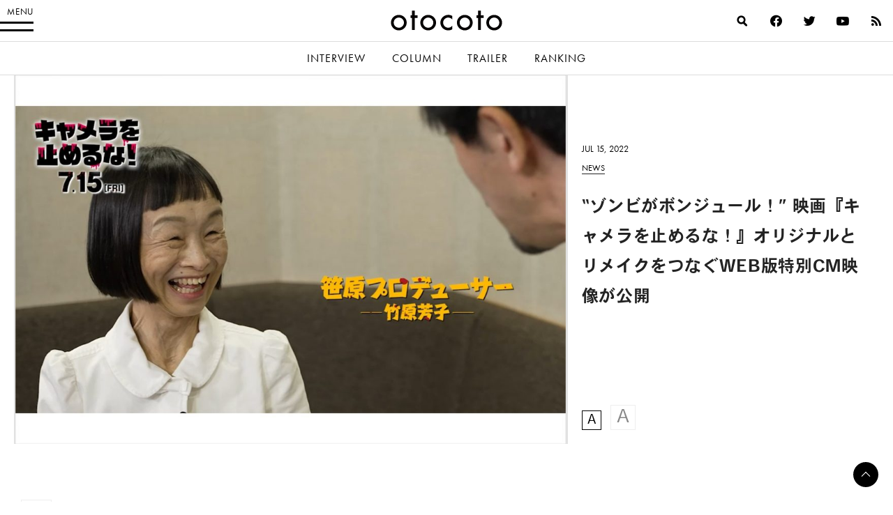

--- FILE ---
content_type: text/html; charset=UTF-8
request_url: https://otocoto.jp/news/cametome0715/
body_size: 20093
content:
<!doctype html>
<html lang="ja" id="html" class="no-js">


<head>
    <meta charset="utf-8">

        <meta http-equiv="X-UA-Compatible" content="IE=edge">

    <title>“ゾンビがボンジュール！” 映画『キャメラを止めるな！』オリジナルとリメイクをつなぐWEB版特別CM映像が公開 - otocoto | こだわりの映画エンタメサイト</title>

        <meta name="HandheldFriendly" content="True">
        <meta name="viewport" content="user-scalable=no, width=device-width, initial-scale=1, maximum-scale=1"/>

        <link rel="apple-touch-icon" href="https://otocoto.jp/wp-content/themes/otocoto03/library/images/apple-touch-icon.png">
    <link rel="icon" href="https://otocoto.jp/wp-content/themes/otocoto03/favicon.png">
    <!--[if IE]>
			<link rel="shortcut icon" href="https://otocoto.jp/wp-content/themes/otocoto03/favicon.ico">
		<![endif]-->
        <meta name="msapplication-TileColor" content="#ffffff">
    <meta name="msapplication-TileImage" content="https://otocoto.jp/wp-content/themes/otocoto03/library/images/win8-tile-icon.png">
    <meta name="theme-color" content="#ffffff">

    <link rel="pingback" href="https://otocoto.jp/xmlrpc.php">

    <script>
      document.documentElement.className =
        document.documentElement.className.replace("no-js","js");
      function isMobileDevice() {
        const mobileRegex = /Android|webOS|iPhone|iPad|iPod|BlackBerry|IEMobile|Opera Mini/i;
        return mobileRegex.test(navigator.userAgent);
      }
      var plfile = isMobileDevice() ? "/playlist_smt.m3u8" : "/playlist_pc.m3u8";
    </script>

    

    
        <meta name='robots' content='index, follow, max-image-preview:large, max-snippet:-1, max-video-preview:-1' />

	<!-- This site is optimized with the Yoast SEO plugin v23.1 - https://yoast.com/wordpress/plugins/seo/ -->
	<meta name="description" content="2018年、監督もキャストも当時はまだ無名にもかかわらず、熱狂的な口コミが日本列島を駆け巡り、観客動員数220万人・興行収入31億円を突破し、社会現象を巻き起こ" />
	<link rel="canonical" href="https://otocoto.jp/news/cametome0715/" />
	<meta property="og:locale" content="ja_JP" />
	<meta property="og:type" content="article" />
	<meta property="og:title" content="“ゾンビがボンジュール！” 映画『キャメラを止めるな！』オリジナルとリメイクをつなぐWEB版特別CM映像が公開 - otocoto | こだわりの映画エンタメサイト" />
	<meta property="og:description" content="2018年、監督もキャストも当時はまだ無名にもかかわらず、熱狂的な口コミが日本列島を駆け巡り、観客動員数220万人・興行収入31億円を突破し、社会現象を巻き起こ" />
	<meta property="og:url" content="https://otocoto.jp/news/cametome0715/" />
	<meta property="og:site_name" content="otocoto | こだわりの映画エンタメサイト" />
	<meta property="article:modified_time" content="2022-07-14T04:57:24+00:00" />
	<meta property="og:image" content="https://otocoto.jp/wp/wp-content/uploads/2022/07/bf8d140deeb411fadd2a8fbd6b8d52b2.jpg" />
	<meta property="og:image:width" content="1920" />
	<meta property="og:image:height" content="1287" />
	<meta property="og:image:type" content="image/jpeg" />
	<meta name="twitter:card" content="summary_large_image" />
	<meta name="twitter:label1" content="推定読み取り時間" />
	<meta name="twitter:data1" content="1分" />
	<script type="application/ld+json" class="yoast-schema-graph">{"@context":"https://schema.org","@graph":[{"@type":"WebPage","@id":"https://otocoto.jp/news/cametome0715/","url":"https://otocoto.jp/news/cametome0715/","name":"“ゾンビがボンジュール！” 映画『キャメラを止めるな！』オリジナルとリメイクをつなぐWEB版特別CM映像が公開 - otocoto | こだわりの映画エンタメサイト","isPartOf":{"@id":"https://otocoto.jp/#website"},"primaryImageOfPage":{"@id":"https://otocoto.jp/news/cametome0715/#primaryimage"},"image":{"@id":"https://otocoto.jp/news/cametome0715/#primaryimage"},"thumbnailUrl":"https://cdn.otocoto.jp/wp-content/uploads/2022/07/bf8d140deeb411fadd2a8fbd6b8d52b2.jpg","datePublished":"2022-07-14T23:00:00+00:00","dateModified":"2022-07-14T04:57:24+00:00","description":"2018年、監督もキャストも当時はまだ無名にもかかわらず、熱狂的な口コミが日本列島を駆け巡り、観客動員数220万人・興行収入31億円を突破し、社会現象を巻き起こ","breadcrumb":{"@id":"https://otocoto.jp/news/cametome0715/#breadcrumb"},"inLanguage":"ja","potentialAction":[{"@type":"ReadAction","target":["https://otocoto.jp/news/cametome0715/"]}]},{"@type":"ImageObject","inLanguage":"ja","@id":"https://otocoto.jp/news/cametome0715/#primaryimage","url":"https://cdn.otocoto.jp/wp-content/uploads/2022/07/bf8d140deeb411fadd2a8fbd6b8d52b2.jpg","contentUrl":"https://cdn.otocoto.jp/wp-content/uploads/2022/07/bf8d140deeb411fadd2a8fbd6b8d52b2.jpg","width":1920,"height":1287},{"@type":"BreadcrumbList","@id":"https://otocoto.jp/news/cametome0715/#breadcrumb","itemListElement":[{"@type":"ListItem","position":1,"name":"Home","item":"https://otocoto.jp/"},{"@type":"ListItem","position":2,"name":"ニュース","item":"https://otocoto.jp/news/"},{"@type":"ListItem","position":3,"name":"“ゾンビがボンジュール！” 映画『キャメラを止めるな！』オリジナルとリメイクをつなぐWEB版特別CM映像が公開"}]},{"@type":"WebSite","@id":"https://otocoto.jp/#website","url":"https://otocoto.jp/","name":"otocoto | こだわりの映画エンタメサイト","description":"otocoto(オトコト)は、こだわりのある&quot;大人のための映画エンタメ&quot;メディアです。","potentialAction":[{"@type":"SearchAction","target":{"@type":"EntryPoint","urlTemplate":"https://otocoto.jp/?s={search_term_string}"},"query-input":"required name=search_term_string"}],"inLanguage":"ja"}]}</script>
	<!-- / Yoast SEO plugin. -->


<link rel='dns-prefetch' href='//ajax.googleapis.com' />
<link rel="alternate" type="application/rss+xml" title="otocoto | こだわりの映画エンタメサイト &raquo; フィード" href="https://otocoto.jp/feed/" />
<link rel="alternate" type="application/rss+xml" title="otocoto | こだわりの映画エンタメサイト &raquo; コメントフィード" href="https://otocoto.jp/comments/feed/" />
<link rel='stylesheet' id='photoswipecss-css' href='https://otocoto.jp/wp-content/themes/otocoto03/library/css/photoswipe/photoswipe.css' type='text/css' media='all' />
<link rel='stylesheet' id='photoswipeskincss-css' href='https://otocoto.jp/wp-content/themes/otocoto03/library/css/photoswipe/default-skin/default-skin.css' type='text/css' media='all' />
<link rel='stylesheet' id='wp-block-library-css' href='https://otocoto.jp/wp-includes/css/dist/block-library/style.min.css' type='text/css' media='all' />
<style id='cgb-conversation-block-style-inline-css' type='text/css'>


</style>
<style id='cgb-conversation-content-block-style-inline-css' type='text/css'>


</style>
<style id='cgb-info-block-style-inline-css' type='text/css'>
.wp-block-cgb-info-block{border:.25rem solid #292929;border-left:0;border-right:0;margin-bottom:2.2rem;padding:1rem 0}.wp-block-cgb-info-block .wpb-info-block-title{font-size:1.5625rem;font-weight:700;width:100%}.wp-block-cgb-info-block .wpb-info-inner{display:flex;flex-wrap:wrap;justify-content:space-between;margin:1rem 0 0}.wp-block-cgb-info-block .wpb-info-image{line-height:1;width:35%}.wp-block-cgb-info-block .wpb-info-image .editor-block-list__layout,.wp-block-cgb-info-block .wpb-info-image img{margin:0}.wp-block-cgb-info-block .wpb-info-image .editor-block-list__block-edit{margin-top:0}.wp-block-cgb-info-block .wpb-info-content-wrapper{width:61%}.wp-block-cgb-info-block .wpb-info-title{font-size:1.0625rem;font-weight:700;margin-bottom:1rem}.wp-block-cgb-info-block .wpb-info-content p{font-size:.8125rem}

</style>
<style id='cgb-info-content-block-style-inline-css' type='text/css'>


</style>
<style id='cgb-info-image-block-style-inline-css' type='text/css'>


</style>
<style id='cgb-info-multiple-block-style-inline-css' type='text/css'>
.wp-block-cgb-info-multiple-block{border:.25rem solid #292929;border-left:0;border-right:0;margin-bottom:2.2rem;padding:1rem 0}.wp-block-cgb-info-multiple-block .wp-block-cgb-info-block{border:0;margin-bottom:0;padding:0}

</style>
<style id='cgb-lede-block-style-inline-css' type='text/css'>


</style>
<style id='acf-slider-gallery-style-inline-css' type='text/css'>
.wp-block-slider-gallery{position:relative;margin:3rem 0}.wp-block-slider-gallery .swiper-slide{position:relative;margin:0}.wp-block-slider-gallery .swiper-slide:before{content:"";padding-top:100%;display:block}.wp-block-slider-gallery .swiper-slide>a,.wp-block-slider-gallery .swiper-slide>div{position:absolute;width:100%;height:100%;top:0;left:0}.wp-block-slider-gallery .swiper-slide img{display:block;width:100%;height:100%;-o-object-fit:cover;object-fit:cover;margin:0}.wp-block-slider-gallery .swiper-controls{display:-webkit-box;display:-ms-flexbox;display:flex;-webkit-box-pack:justify;-ms-flex-pack:justify;justify-content:space-between;-webkit-box-align:center;-ms-flex-align:center;align-items:center;max-width:240px;margin:0 auto;padding:8px 0}.wp-block-slider-gallery .swiper-pagination{position:static;font-weight:700;font-family:futura-pt,heisei-kaku-gothic-std,"游ゴシック","Yu Gothic","游ゴシック体","YuGothic","Helvetica Neue",Helvetica,Arial,"ヒラギノ角ゴ ProN W3","ヒラギノ角ゴ Pro W3","Hiragino Kaku Gothic Pro","メイリオ",Meiryo,Osaka,"ＭＳ Ｐゴシック","MS PGothic",sans-serif,heisei-kaku-gothic-std,"游ゴシック","Yu Gothic","游ゴシック体","YuGothic","Helvetica Neue",Helvetica,Arial,"ヒラギノ角ゴ ProN W3","ヒラギノ角ゴ Pro W3","Hiragino Kaku Gothic Pro","メイリオ",Meiryo,Osaka,"ＭＳ Ｐゴシック","MS PGothic",sans-serif;-webkit-font-smoothing:antialiased;-moz-osx-font-smoothing:grayscale;font-size:14px;letter-spacing:.06em}.wp-block-slider-gallery .swiper-pagination span{padding:0 4px}.wp-block-slider-gallery .swiper-button-next,.wp-block-slider-gallery .swiper-button-prev{position:relative;top:auto;left:auto;right:auto;width:3rem;height:3rem;min-width:3rem;cursor:pointer;outline:none;z-index:1;margin:0;-webkit-transition:opacity .5s ease;transition:opacity .5s ease;background:0}.wp-block-slider-gallery .swiper-button-next:after,.wp-block-slider-gallery .swiper-button-prev:after{content:"";position:absolute;width:.625rem;height:.625rem;display:block;border:.125rem solid #000;top:50%}.wp-block-slider-gallery .swiper-button-next:hover,.wp-block-slider-gallery .swiper-button-prev:hover{opacity:.5}.wp-block-slider-gallery .swiper-button-next.swiper-button-disabled,.wp-block-slider-gallery .swiper-button-prev.swiper-button-disabled{opacity:.25}.wp-block-slider-gallery .swiper-button-prev{left:0}.wp-block-slider-gallery .swiper-button-prev:after{-webkit-transform:translateY(-50%) rotate(-45deg);transform:translateY(-50%) rotate(-45deg);border-right:0;border-bottom:0;left:1rem}.wp-block-slider-gallery .swiper-button-next{right:0}.wp-block-slider-gallery .swiper-button-next:after{-webkit-transform:translateY(-50%) rotate(45deg);transform:translateY(-50%) rotate(45deg);border-left:0;border-bottom:0;right:1rem}.wp-block-slider-gallery.aspect-ratio-1-1 .swiper-slide:before{padding-top:100%}.wp-block-slider-gallery.aspect-ratio-3-2 .swiper-slide:before{padding-top:66.666%}.wp-block-slider-gallery.aspect-ratio-16-9 .swiper-slide:before{padding-top:56.25%}.wp-block-slider-gallery figcaption{background:-webkit-gradient(linear, left bottom, left top, from(rgba(0, 0, 0, 0.7)), color-stop(50%, rgba(0, 0, 0, 0.3)), to(transparent));background:linear-gradient(0deg, rgba(0, 0, 0, 0.7), rgba(0, 0, 0, 0.3) 50%, transparent);bottom:0;color:#fff;font-size:12px;line-height:1.3;left:0;max-height:60%;overflow:auto;padding:18px 8px 6px;position:absolute;text-align:center;width:100%;-webkit-box-sizing:border-box;box-sizing:border-box}.wp-block-slider-gallery .no-contents{background-color:#f4f4f4;display:-webkit-box;display:-ms-flexbox;display:flex;-webkit-box-align:center;-ms-flex-align:center;align-items:center;-webkit-box-pack:center;-ms-flex-pack:center;justify-content:center;padding:30px;font-size:13px}.wp-block-slider-gallery .no-contents div{text-align:left}.wp-block-slider-gallery.is-preview .swiper-wrapper{pointer-events:none}

</style>
<style id='acf-selected-posts-style-inline-css' type='text/css'>
.wp-block-selected-posts{margin:0 0 2.625rem 0}.wp-block-selected-posts .post-list-selected .post-list-item{display:block;margin:0 0 40px;text-decoration:none}.wp-block-selected-posts .post-list-selected .post-list-item .post-image{display:block;position:relative;overflow:hidden;-webkit-user-select:none;-moz-user-select:none;-ms-user-select:none;user-select:none;-webkit-tap-highlight-color:rgba(0,0,0,.1)}.wp-block-selected-posts .post-list-selected .post-list-item .post-image:after{content:" ";display:block;padding-top:62.5%}.wp-block-selected-posts .post-list-selected .post-list-item .post-image img{height:100%;width:100%;display:block;margin:0;position:absolute;top:0;left:0;background:#e1e1e1;-webkit-transition:-webkit-transform 1s ease;transition:-webkit-transform 1s ease;transition:transform 1s ease;transition:transform 1s ease, -webkit-transform 1s ease;-webkit-transform-origin:0 0;transform-origin:0 0}.wp-block-selected-posts .post-list-selected .post-list-item .post-image img.img-contain{-o-object-fit:contain;object-fit:contain}.wp-block-selected-posts .post-list-selected .post-list-item .post-image img.img-cover{-o-object-fit:cover;object-fit:cover}.wp-block-selected-posts .post-list-selected .post-list-item .post-info{padding-top:15px}.wp-block-selected-posts .post-list-selected .post-list-item .post-info .infoheader{margin-bottom:10px;line-height:1}.wp-block-selected-posts .post-list-selected .post-list-item .post-info .infoheader .posttype{color:#000;text-transform:uppercase;display:inline-block;vertical-align:text-bottom;font-weight:400;font-family:futura-pt,heisei-kaku-gothic-std,"游ゴシック","Yu Gothic","游ゴシック体","YuGothic","Helvetica Neue",Helvetica,Arial,"ヒラギノ角ゴ ProN W3","ヒラギノ角ゴ Pro W3","Hiragino Kaku Gothic Pro","メイリオ",Meiryo,Osaka,"ＭＳ Ｐゴシック","MS PGothic",sans-serif,heisei-kaku-gothic-std,"游ゴシック","Yu Gothic","游ゴシック体","YuGothic","Helvetica Neue",Helvetica,Arial,"ヒラギノ角ゴ ProN W3","ヒラギノ角ゴ Pro W3","Hiragino Kaku Gothic Pro","メイリオ",Meiryo,Osaka,"ＭＳ Ｐゴシック","MS PGothic",sans-serif;-webkit-font-smoothing:antialiased;-moz-osx-font-smoothing:grayscale;font-size:12px;position:relative;-webkit-transition:color .4s ease;transition:color .4s ease}.wp-block-selected-posts .post-list-selected .post-list-item .post-info .infoheader .posttype:after{content:"";display:block;position:absolute;bottom:-3px;height:1px;width:100%;background:#232323}.wp-block-selected-posts .post-list-selected .post-list-item .post-info .title{font-size:15px;line-height:1.8;margin:0 0 20px}.wp-block-selected-posts .list-link-block{display:-webkit-box;display:-ms-flexbox;display:flex;-webkit-box-pack:center;-ms-flex-pack:center;justify-content:center;padding:10px 0 30px}.wp-block-selected-posts .list-link{display:inline-block;font-size:14px;font-weight:700;font-family:heisei-kaku-gothic-std,"游ゴシック","Yu Gothic","游ゴシック体","YuGothic","Helvetica Neue",Helvetica,Arial,"ヒラギノ角ゴ ProN W3","ヒラギノ角ゴ Pro W3","Hiragino Kaku Gothic Pro","メイリオ",Meiryo,Osaka,"ＭＳ Ｐゴシック","MS PGothic",sans-serif;-webkit-font-smoothing:antialiased;-moz-osx-font-smoothing:grayscale;padding:0 15px 15px;border-bottom:1px solid;text-decoration:none}.wp-block-selected-posts .no-contents{background-color:#f4f4f4;display:-webkit-box;display:-ms-flexbox;display:flex;-webkit-box-align:center;-ms-flex-align:center;align-items:center;-webkit-box-pack:center;-ms-flex-pack:center;justify-content:center;padding:30px;font-size:13px}.wp-block-selected-posts .no-contents div{text-align:left}@media only screen and (min-width: 481px){.wp-block-selected-posts .post-list-selected .post-list-item{display:-webkit-box;display:-ms-flexbox;display:flex;-webkit-box-pack:justify;-ms-flex-pack:justify;justify-content:space-between;-webkit-box-align:start;-ms-flex-align:start;align-items:flex-start;margin:0 0 40px}.wp-block-selected-posts .post-list-selected .post-list-item .post-image{width:45%}.wp-block-selected-posts .post-list-selected .post-list-item .post-info{width:50%;display:-webkit-box;display:-ms-flexbox;display:flex;-webkit-box-orient:vertical;-webkit-box-direction:normal;-ms-flex-direction:column;flex-direction:column;-webkit-box-pack:center;-ms-flex-pack:center;justify-content:center;-ms-flex-item-align:stretch;align-self:stretch;padding-top:0}}@media only screen and (min-width: 769px){.wp-block-selected-posts .post-list-selected .post-list-item .post-image{width:45%}.wp-block-selected-posts .post-list-selected .post-list-item .post-info{width:50%;display:-webkit-box;display:-ms-flexbox;display:flex;-webkit-box-orient:vertical;-webkit-box-direction:normal;-ms-flex-direction:column;flex-direction:column;-webkit-box-pack:center;-ms-flex-pack:center;justify-content:center;-ms-flex-item-align:stretch;align-self:stretch}.wp-block-selected-posts .post-list-selected .post-list-item .post-info .title{font-size:17px}.wp-block-selected-posts .list-link-block{padding:20px 0 60px}.wp-block-selected-posts .list-link{font-size:16px}}@media only screen and (min-width: 900px){.wp-block-selected-posts{margin:0 0 3rem 0}}

</style>
<style id='acf-full-page-section-style-inline-css' type='text/css'>
.wp-block-full-page-section .media{position:relative;padding-top:66.6%}.wp-block-full-page-section .media .media-image{position:absolute;top:0;left:0;width:100%;height:100%;-o-object-fit:cover;object-fit:cover;margin:0}.wp-block-full-page-section .media .video-wrapper{width:100%;display:-webkit-box;display:-ms-flexbox;display:flex;-webkit-box-align:center;-ms-flex-align:center;align-items:center;-webkit-box-pack:center;-ms-flex-pack:center;justify-content:center;max-width:1200px;margin:0 auto}.wp-block-full-page-section .media .video-cover{position:absolute;top:0;left:0;width:100%;height:100%;display:-webkit-box;display:-ms-flexbox;display:flex;-webkit-box-align:center;-ms-flex-align:center;align-items:center;-webkit-box-pack:center;-ms-flex-pack:center;justify-content:center}.wp-block-full-page-section .media .loading{color:#fff;font-size:12px;line-height:1;letter-spacing:.1em}.wp-block-full-page-section .media-video{padding:0;display:-webkit-box;display:-ms-flexbox;display:flex;-ms-flex-item-align:center;align-self:center;-webkit-box-pack:center;-ms-flex-pack:center;justify-content:center}.wp-block-full-page-section .title-block{position:absolute;top:50%;left:4vw;color:#fff;width:100%;-webkit-box-sizing:border-box;box-sizing:border-box}.wp-block-full-page-section .title-block h2{margin:0;line-height:1.5}.wp-block-full-page-section .title-block.left_center{-webkit-transform:translate(0, -50%);transform:translate(0, -50%)}.wp-block-full-page-section .title-block.left_bottom{-webkit-transform:translate(0, -100%);transform:translate(0, -100%)}.wp-block-full-page-section .title-block.right_top{-webkit-transform:translate(-100%, 0);transform:translate(-100%, 0);text-align:right}.wp-block-full-page-section .title-block.right_center{-webkit-transform:translate(-100%, -50%);transform:translate(-100%, -50%);text-align:right}.wp-block-full-page-section .title-block.right_bottom{-webkit-transform:translate(-100%, -100%);transform:translate(-100%, -100%);text-align:right}.wp-block-full-page-section .section-content{padding:20px;margin:0 auto;-webkit-box-sizing:border-box;box-sizing:border-box}.wp-block-full-page-section .section-content.thin{max-width:800px}.wp-block-full-page-section .section-content.normal{max-width:920px}.wp-block-full-page-section .section-content.wide{max-width:1320px}.wp-block-full-page-section .section-content .wp-block-columns{margin-bottom:0}.wp-block-full-page-section .no-contents{background-color:#f4f4f4;display:-webkit-box;display:-ms-flexbox;display:flex;-webkit-box-align:center;-ms-flex-align:center;align-items:center;-webkit-box-pack:center;-ms-flex-pack:center;justify-content:center;padding:30px;font-size:13px}.wp-block-full-page-section .no-contents div{text-align:left}@media only screen and (max-width: 768px){.wp-block-full-page-section .title-block{position:static;padding:20px;-webkit-transform:none !important;transform:none !important}}@media only screen and (min-width: 769px){.wp-block-full-page-section .acf-innerblocks-container{margin-top:1.5rem}.wp-block-full-page-section .media-video{padding:20px}}@media only screen and (min-width: 1024px){.wp-block-full-page-section .section-content{padding:40px 60px}}

</style>
<style id='classic-theme-styles-inline-css' type='text/css'>
/*! This file is auto-generated */
.wp-block-button__link{color:#fff;background-color:#32373c;border-radius:9999px;box-shadow:none;text-decoration:none;padding:calc(.667em + 2px) calc(1.333em + 2px);font-size:1.125em}.wp-block-file__button{background:#32373c;color:#fff;text-decoration:none}
</style>
<style id='global-styles-inline-css' type='text/css'>
body{--wp--preset--color--black: #000000;--wp--preset--color--cyan-bluish-gray: #abb8c3;--wp--preset--color--white: #ffffff;--wp--preset--color--pale-pink: #f78da7;--wp--preset--color--vivid-red: #cf2e2e;--wp--preset--color--luminous-vivid-orange: #ff6900;--wp--preset--color--luminous-vivid-amber: #fcb900;--wp--preset--color--light-green-cyan: #7bdcb5;--wp--preset--color--vivid-green-cyan: #00d084;--wp--preset--color--pale-cyan-blue: #8ed1fc;--wp--preset--color--vivid-cyan-blue: #0693e3;--wp--preset--color--vivid-purple: #9b51e0;--wp--preset--gradient--vivid-cyan-blue-to-vivid-purple: linear-gradient(135deg,rgba(6,147,227,1) 0%,rgb(155,81,224) 100%);--wp--preset--gradient--light-green-cyan-to-vivid-green-cyan: linear-gradient(135deg,rgb(122,220,180) 0%,rgb(0,208,130) 100%);--wp--preset--gradient--luminous-vivid-amber-to-luminous-vivid-orange: linear-gradient(135deg,rgba(252,185,0,1) 0%,rgba(255,105,0,1) 100%);--wp--preset--gradient--luminous-vivid-orange-to-vivid-red: linear-gradient(135deg,rgba(255,105,0,1) 0%,rgb(207,46,46) 100%);--wp--preset--gradient--very-light-gray-to-cyan-bluish-gray: linear-gradient(135deg,rgb(238,238,238) 0%,rgb(169,184,195) 100%);--wp--preset--gradient--cool-to-warm-spectrum: linear-gradient(135deg,rgb(74,234,220) 0%,rgb(151,120,209) 20%,rgb(207,42,186) 40%,rgb(238,44,130) 60%,rgb(251,105,98) 80%,rgb(254,248,76) 100%);--wp--preset--gradient--blush-light-purple: linear-gradient(135deg,rgb(255,206,236) 0%,rgb(152,150,240) 100%);--wp--preset--gradient--blush-bordeaux: linear-gradient(135deg,rgb(254,205,165) 0%,rgb(254,45,45) 50%,rgb(107,0,62) 100%);--wp--preset--gradient--luminous-dusk: linear-gradient(135deg,rgb(255,203,112) 0%,rgb(199,81,192) 50%,rgb(65,88,208) 100%);--wp--preset--gradient--pale-ocean: linear-gradient(135deg,rgb(255,245,203) 0%,rgb(182,227,212) 50%,rgb(51,167,181) 100%);--wp--preset--gradient--electric-grass: linear-gradient(135deg,rgb(202,248,128) 0%,rgb(113,206,126) 100%);--wp--preset--gradient--midnight: linear-gradient(135deg,rgb(2,3,129) 0%,rgb(40,116,252) 100%);--wp--preset--font-size--small: 13px;--wp--preset--font-size--medium: 20px;--wp--preset--font-size--large: 36px;--wp--preset--font-size--x-large: 42px;--wp--preset--spacing--20: 0.44rem;--wp--preset--spacing--30: 0.67rem;--wp--preset--spacing--40: 1rem;--wp--preset--spacing--50: 1.5rem;--wp--preset--spacing--60: 2.25rem;--wp--preset--spacing--70: 3.38rem;--wp--preset--spacing--80: 5.06rem;--wp--preset--shadow--natural: 6px 6px 9px rgba(0, 0, 0, 0.2);--wp--preset--shadow--deep: 12px 12px 50px rgba(0, 0, 0, 0.4);--wp--preset--shadow--sharp: 6px 6px 0px rgba(0, 0, 0, 0.2);--wp--preset--shadow--outlined: 6px 6px 0px -3px rgba(255, 255, 255, 1), 6px 6px rgba(0, 0, 0, 1);--wp--preset--shadow--crisp: 6px 6px 0px rgba(0, 0, 0, 1);}:where(.is-layout-flex){gap: 0.5em;}:where(.is-layout-grid){gap: 0.5em;}body .is-layout-flex{display: flex;}body .is-layout-flex{flex-wrap: wrap;align-items: center;}body .is-layout-flex > *{margin: 0;}body .is-layout-grid{display: grid;}body .is-layout-grid > *{margin: 0;}:where(.wp-block-columns.is-layout-flex){gap: 2em;}:where(.wp-block-columns.is-layout-grid){gap: 2em;}:where(.wp-block-post-template.is-layout-flex){gap: 1.25em;}:where(.wp-block-post-template.is-layout-grid){gap: 1.25em;}.has-black-color{color: var(--wp--preset--color--black) !important;}.has-cyan-bluish-gray-color{color: var(--wp--preset--color--cyan-bluish-gray) !important;}.has-white-color{color: var(--wp--preset--color--white) !important;}.has-pale-pink-color{color: var(--wp--preset--color--pale-pink) !important;}.has-vivid-red-color{color: var(--wp--preset--color--vivid-red) !important;}.has-luminous-vivid-orange-color{color: var(--wp--preset--color--luminous-vivid-orange) !important;}.has-luminous-vivid-amber-color{color: var(--wp--preset--color--luminous-vivid-amber) !important;}.has-light-green-cyan-color{color: var(--wp--preset--color--light-green-cyan) !important;}.has-vivid-green-cyan-color{color: var(--wp--preset--color--vivid-green-cyan) !important;}.has-pale-cyan-blue-color{color: var(--wp--preset--color--pale-cyan-blue) !important;}.has-vivid-cyan-blue-color{color: var(--wp--preset--color--vivid-cyan-blue) !important;}.has-vivid-purple-color{color: var(--wp--preset--color--vivid-purple) !important;}.has-black-background-color{background-color: var(--wp--preset--color--black) !important;}.has-cyan-bluish-gray-background-color{background-color: var(--wp--preset--color--cyan-bluish-gray) !important;}.has-white-background-color{background-color: var(--wp--preset--color--white) !important;}.has-pale-pink-background-color{background-color: var(--wp--preset--color--pale-pink) !important;}.has-vivid-red-background-color{background-color: var(--wp--preset--color--vivid-red) !important;}.has-luminous-vivid-orange-background-color{background-color: var(--wp--preset--color--luminous-vivid-orange) !important;}.has-luminous-vivid-amber-background-color{background-color: var(--wp--preset--color--luminous-vivid-amber) !important;}.has-light-green-cyan-background-color{background-color: var(--wp--preset--color--light-green-cyan) !important;}.has-vivid-green-cyan-background-color{background-color: var(--wp--preset--color--vivid-green-cyan) !important;}.has-pale-cyan-blue-background-color{background-color: var(--wp--preset--color--pale-cyan-blue) !important;}.has-vivid-cyan-blue-background-color{background-color: var(--wp--preset--color--vivid-cyan-blue) !important;}.has-vivid-purple-background-color{background-color: var(--wp--preset--color--vivid-purple) !important;}.has-black-border-color{border-color: var(--wp--preset--color--black) !important;}.has-cyan-bluish-gray-border-color{border-color: var(--wp--preset--color--cyan-bluish-gray) !important;}.has-white-border-color{border-color: var(--wp--preset--color--white) !important;}.has-pale-pink-border-color{border-color: var(--wp--preset--color--pale-pink) !important;}.has-vivid-red-border-color{border-color: var(--wp--preset--color--vivid-red) !important;}.has-luminous-vivid-orange-border-color{border-color: var(--wp--preset--color--luminous-vivid-orange) !important;}.has-luminous-vivid-amber-border-color{border-color: var(--wp--preset--color--luminous-vivid-amber) !important;}.has-light-green-cyan-border-color{border-color: var(--wp--preset--color--light-green-cyan) !important;}.has-vivid-green-cyan-border-color{border-color: var(--wp--preset--color--vivid-green-cyan) !important;}.has-pale-cyan-blue-border-color{border-color: var(--wp--preset--color--pale-cyan-blue) !important;}.has-vivid-cyan-blue-border-color{border-color: var(--wp--preset--color--vivid-cyan-blue) !important;}.has-vivid-purple-border-color{border-color: var(--wp--preset--color--vivid-purple) !important;}.has-vivid-cyan-blue-to-vivid-purple-gradient-background{background: var(--wp--preset--gradient--vivid-cyan-blue-to-vivid-purple) !important;}.has-light-green-cyan-to-vivid-green-cyan-gradient-background{background: var(--wp--preset--gradient--light-green-cyan-to-vivid-green-cyan) !important;}.has-luminous-vivid-amber-to-luminous-vivid-orange-gradient-background{background: var(--wp--preset--gradient--luminous-vivid-amber-to-luminous-vivid-orange) !important;}.has-luminous-vivid-orange-to-vivid-red-gradient-background{background: var(--wp--preset--gradient--luminous-vivid-orange-to-vivid-red) !important;}.has-very-light-gray-to-cyan-bluish-gray-gradient-background{background: var(--wp--preset--gradient--very-light-gray-to-cyan-bluish-gray) !important;}.has-cool-to-warm-spectrum-gradient-background{background: var(--wp--preset--gradient--cool-to-warm-spectrum) !important;}.has-blush-light-purple-gradient-background{background: var(--wp--preset--gradient--blush-light-purple) !important;}.has-blush-bordeaux-gradient-background{background: var(--wp--preset--gradient--blush-bordeaux) !important;}.has-luminous-dusk-gradient-background{background: var(--wp--preset--gradient--luminous-dusk) !important;}.has-pale-ocean-gradient-background{background: var(--wp--preset--gradient--pale-ocean) !important;}.has-electric-grass-gradient-background{background: var(--wp--preset--gradient--electric-grass) !important;}.has-midnight-gradient-background{background: var(--wp--preset--gradient--midnight) !important;}.has-small-font-size{font-size: var(--wp--preset--font-size--small) !important;}.has-medium-font-size{font-size: var(--wp--preset--font-size--medium) !important;}.has-large-font-size{font-size: var(--wp--preset--font-size--large) !important;}.has-x-large-font-size{font-size: var(--wp--preset--font-size--x-large) !important;}
.wp-block-navigation a:where(:not(.wp-element-button)){color: inherit;}
:where(.wp-block-post-template.is-layout-flex){gap: 1.25em;}:where(.wp-block-post-template.is-layout-grid){gap: 1.25em;}
:where(.wp-block-columns.is-layout-flex){gap: 2em;}:where(.wp-block-columns.is-layout-grid){gap: 2em;}
.wp-block-pullquote{font-size: 1.5em;line-height: 1.6;}
</style>
<link rel='stylesheet' id='arve-main-css' href='https://otocoto.jp/wp-content/plugins/advanced-responsive-video-embedder/build/main.css?ver=70807f607880d07700da' type='text/css' media='all' />
<link rel='stylesheet' id='contact-form-7-css' href='https://otocoto.jp/wp-content/plugins/contact-form-7/includes/css/styles.css?ver=5.9.8' type='text/css' media='all' />
<link rel='stylesheet' id='toc-screen-css' href='https://otocoto.jp/wp-content/plugins/table-of-contents-plus/screen.min.css?ver=2406' type='text/css' media='all' />
<link rel='stylesheet' id='bones-stylesheet-css' href='https://otocoto.jp/wp-content/themes/otocoto03/dist/main.css?ver=20240726' type='text/css' media='all' />
<script type="text/javascript" src="//ajax.googleapis.com/ajax/libs/jquery/3.6.0/jquery.min.js?ver=3.6.0" id="jquery-js"></script>
<script type="text/javascript" src="https://otocoto.jp/wp-includes/js/jquery/jquery-migrate.min.js?ver=3.4.1" id="jquery-migrate-js"></script>
<script type="text/javascript" src="https://otocoto.jp/wp-content/themes/otocoto03/library/js/libs/photoswipe/photoswipe.min.js?ver=20230219" id="photoswipejs-js"></script>
<script type="text/javascript" src="https://otocoto.jp/wp-content/themes/otocoto03/library/js/libs/photoswipe/photoswipe-ui-default.min.js?ver=20230217" id="photoswipeuijs-js"></script>
<script type="text/javascript" src="https://otocoto.jp/wp-content/themes/otocoto03/library/js/photoswipehelper.js?ver=202302191" id="photoswipehelperjs-js"></script>
<script type="text/javascript" src="https://otocoto.jp/wp-content/themes/otocoto03/library/js/libs/jquery.biggerlink.min.js" id="biggerlinkjs-js"></script>
<script type="text/javascript" src="https://otocoto.jp/wp-content/themes/otocoto03/library/js/libs/imgLiquid-min.js" id="imgliquidjs-js"></script>
<script type="text/javascript" src="https://otocoto.jp/wp-content/themes/otocoto03/library/js/libs/jquery.detectfontmod.js" id="detectfontjs-js"></script>
<script type="text/javascript" src="https://otocoto.jp/wp-content/plugins/advanced-custom-fields-pro/assets/build/js/acf.min.js?ver=6.3.4" id="acf-js"></script>
<script type="text/javascript" src="https://otocoto.jp/wp-content/themes/otocoto03/dist/blocks/slider-gallery/main.bundle.js?ver=202302241" id="slider-gallery-block-js"></script>
<script async="async" type="text/javascript" src="https://otocoto.jp/wp-content/plugins/advanced-responsive-video-embedder/build/main.js?ver=70807f607880d07700da" id="arve-main-js"></script>
<link rel="https://api.w.org/" href="https://otocoto.jp/wp-json/" /><link rel="alternate" type="application/json" href="https://otocoto.jp/wp-json/wp/v2/news/74619" /><link rel='shortlink' href='https://otocoto.jp/?p=74619' />
<link rel="alternate" type="application/json+oembed" href="https://otocoto.jp/wp-json/oembed/1.0/embed?url=https%3A%2F%2Fotocoto.jp%2Fnews%2Fcametome0715%2F" />
<link rel="alternate" type="text/xml+oembed" href="https://otocoto.jp/wp-json/oembed/1.0/embed?url=https%3A%2F%2Fotocoto.jp%2Fnews%2Fcametome0715%2F&#038;format=xml" />
<link rel="icon" href="https://cdn.otocoto.jp/wp-content/uploads/2023/01/cropped-favicon2-32x32.png" sizes="32x32" />
<link rel="icon" href="https://cdn.otocoto.jp/wp-content/uploads/2023/01/cropped-favicon2-192x192.png" sizes="192x192" />
<link rel="apple-touch-icon" href="https://cdn.otocoto.jp/wp-content/uploads/2023/01/cropped-favicon2-180x180.png" />
<meta name="msapplication-TileImage" content="https://cdn.otocoto.jp/wp-content/uploads/2023/01/cropped-favicon2-270x270.png" />
    
            <!-- Google tag (gtag.js) -->
<script async src="https://www.googletagmanager.com/gtag/js?id=G-10E52WMT0X"></script>
<script>
  window.dataLayer = window.dataLayer || [];
  function gtag(){dataLayer.push(arguments);}
  gtag('js', new Date());

    gtag('config', 'G-10E52WMT0X');
  </script>
    
    
        <script data-ad-client="ca-pub-7547762139624617" async
            src="https://pagead2.googlesyndication.com/pagead/js/adsbygoogle.js"></script>
    
    <!-- adobe fonts -->
    <script>
      (function(d) {
        var config = {
            kitId: 'ryh4dez',
            scriptTimeout: 3000,
            async: true
          },
          h=d.documentElement,t=setTimeout(function(){h.className=h.className.replace(/\bwf-loading\b/g,"")+" wf-inactive";},config.scriptTimeout),tk=d.createElement("script"),f=false,s=d.getElementsByTagName("script")[0],a;h.className+=" wf-loading";tk.src='https://use.typekit.net/'+config.kitId+'.js';tk.async=true;tk.onload=tk.onreadystatechange=function(){a=this.readyState;if(f||a&&a!="complete"&&a!="loaded")return;f=true;clearTimeout(t);try{Typekit.load(config)}catch(e){}};s.parentNode.insertBefore(tk,s)
      })(document);
    </script>

    <!-- google fonts -->
    <link href="https://fonts.googleapis.com/css?family=Montserrat:400,700" rel="stylesheet">

            <style type="text/css">
            
        </style>

        
    <script>
                var sharebaseurl = "https://otocoto.jp/news/cametome0715/";
    </script>
</head>

<body class="news-template-default single single-news postid-74619" itemscope itemtype="http://schema.org/WebPage" id="pagetop">


<div id="container">

            <div id="fb-root"></div>
        <script async defer crossorigin="anonymous" src="https://connect.facebook.net/ja_JP/sdk.js#xfbml=1&version=v6.0&appId=553226548220304&autoLogAppEvents=1"></script>
    
    
    <header id="header" class="header" role="banner" itemscope itemtype="http://schema.org/WPHeader">

        <div id="inner-header" class="cf">
            <a class="togglebutton" href="#sidemenu">
                <div class="hamburger">
                    <span class="text">MENU</span>
                    <span class="line"></span>
                    <span class="line"></span>
                </div>
            </a>

            <div class="header-main">
                <a id="logo" class="" href="https://otocoto.jp" rel="nofollow">
                                        <img src="https://otocoto.jp/wp-content/themes/otocoto03/library/images/logo.svg" alt="otocoto | こだわりの映画エンタメサイト" />
                                    </a>


                
                <div class="header-toolbar">

                    
                    <div class="toolbar-box toolbar-right">
                        <ul class="tools">
                            <li>
                                <a href="#" class="btn-header-search">
                                    <span class="icon icon-search"></span>
                                </a>
                            </li>
                        </ul>
                        <ul class="snslinks">
                            <li class="snslink_item snsbtn_fb">
                                <a href="https://www.facebook.com/otoCotoWEB/" target="_blank" rel="noopener">
                                    <span class="icon icon-facebook"></span>
                                </a>
                            </li>
                            <li class="snslink_item snsbtn_tw">
                                <a href="https://twitter.com/otocoto" target="_blank" rel="noopener">
                                    <span class="icon icon-twitter"></span>
                                </a>
                            </li>
                            <li class="snslink_item snsbtn_yt">
                                <a href="https://www.youtube.com/channel/UCPa73uA9bj4ZHW3dqqNaW1g" target="_blank" rel="noopener">
                                    <span class="icon icon-youtube"></span>
                                </a>
                            </li>
                            <li class="snslink_item snsbtn_rss">
                                <a href="https://otocoto.jp/feed/" target="_blank">
                                    <span class="icon icon-rss"></span>
                                </a>
                            </li>
                        </ul>
                    </div>

                </div>
            </div>


            <div class="subheader" id="subheader">
                <nav id="header-menu" class="header-menu" role="navigation" itemscope itemtype="http://schema.org/SiteNavigationElement">
                    <ul class="menu-list cf">
                                                <li class="menu-interview">
                            <a href="https://otocoto.jp/interview/">
                                <span class="menu-text">INTERVIEW</span></a>
                        </li>
                                                                        <li class="menu-column">
                            <a href="https://otocoto.jp/column/">
                                <span class="menu-text">COLUMN</span></a>
                        </li>
                                                                        <li class="menu-trailer">
                            <a href="https://otocoto.jp/movie-trailer/">
                                <span class="menu-text">TRAILER</span>
                            </a>
                        </li>
                        <li class="menu-ranking has-submenu">
                            <span>
                                <span class="menu-text">RANKING</span>
                            </span>
                            <ul class="submenu">
                                                                <li>
                                    <a href="https://otocoto.jp/access-ranking">アクセスランキング</a>
                                </li>
                                                                <li>
                                    <a href="https://otocoto.jp/box-office-ranking">映画動員数ランキング</a>
                                </li>
                                <li>
                                    <a href="https://otocoto.jp/svod-ranking">配信視聴数ランキング</a>
                                </li>
                            </ul>
                        </li>
                    </ul>
                </nav>
            </div>


            <nav id="sidemenu" class="sidemenu mainmenu hidden" role="navigation" itemscope itemtype="http://schema.org/SiteNavigationElement">
                <div id="sidemenu-inner">
                    <div class="header-search-mobile">
                        <form role="search" method="get" class="searchform" action="https://otocoto.jp/">
    <div>
                <input type="search" class="s" name="s" value="" />

        <button type="submit" class="searchsubmit" ><span class="icon icon-search" title="search"></span></button>
    </div>
</form>                    </div>
                    <ul class="menulist cf">
                                                    <li class="menu-interview">
                                <a href="https://otocoto.jp/interview/">
                                    interview                                </a>
                                                            </li>

                                                        <li class="menu-column">
                                <a href="https://otocoto.jp/column/">
                                    column                                </a>
                                                            </li>

                                                        <li class="menu-news">
                                <a href="https://otocoto.jp/news/">
                                    news                                </a>
                                                            </li>

                                                    <li class="menu-trailer">
                            <a href="https://otocoto.jp/movie-trailer/">
                                TRAILER
                            </a>
                        </li>
                        <li class="menu-ranking">
                            <span>
                                RANKING
                            </span>
                            <ul class="submenu">
                                                                <li>
                                    <a href="https://otocoto.jp/access-ranking/">アクセスランキング</a>
                                </li>
                                                                <li>
                                    <a href="https://otocoto.jp/box-office-ranking/">映画動員数ランキング</a>
                                </li>
                                <li>
                                    <a href="https://otocoto.jp/svod-ranking/">配信視聴数ランキング</a>
                                </li>
                            </ul>
                        </li>
                    </ul>
                                            <ul class="about-block">
                            <li>
                                <span><span>ABOUT US</span></span>
                                <div>
                                    <div class="about-title">ABOUT US</div>
                                    <div class="about-description">
                                        otocoto(オトコト)は、こだわりのある"大人のための映画エンタメ"<span>メディア</span>です。制作陣や出演者のインタビューをはじめ、作品の<span>深掘りコラム</span>や海外情報、最新の予告編動画、最新映画ランキング、<span>ニュース記事</span>などをはじめとした、映画やドラマなどの最新情報を<span>お届けします。</span>                                    </div>
                                </div>
                            </li>
                        </ul>
                                    </div>
            </nav>

        </div>

    </header>

    <div id="search-view">
        <div class="cover">
            <div id="search-view-input">
                <form role="search" method="get" class="searchform" action="https://otocoto.jp/">
    <div>
                <input type="search" class="s" name="s" value="" />

        <button type="submit" class="searchsubmit" ><span class="icon icon-search" title="search"></span></button>
    </div>
</form>            </div>
        </div>
    </div>

    <div id="loading"><div class="loader"></div></div>

    <div id="base">

<script>
  $(window).load(function() {
    setupPhotoSwipeGalleryBlock({
      history: false,
      fullscreenEl: false,
      zoomEl: false,
      shareEl: false,
      bgOpacity: 0.9,
      showHideOpacity: true
    });
    setupPhotoSwipeGallery({
      history: false,
      fullscreenEl: false,
      zoomEl: false,
      shareEl: false,
      bgOpacity: 0.9,
      showHideOpacity: true
    });
  });


  function setPopupImage($elm) {
    setupPhotoSwipeOne($elm, {
      history: false,
      fullscreenEl: false,
      zoomEl: false,
      shareEl: false,
      bgOpacity: 0.9,
      showHideOpacity: true
    });
  }

  $(window).load(function() {

    $('.entry-content a img').each(function() {

      if ($(this).parents('.gallery, .wp-block-gallery, .wp-block-slider-gallery').length > 0) return;

      var $parent = $(this).parent('a');

      if (!(/\.(gif|jpg|jpeg|tiff|png)$/i).test($parent.attr("href"))) return;


      if ($parent.data('size')) {
        console.log("sized");
        setPopupImage($parent);
      }
      else {
        var theImage = new Image();
        theImage.src = $parent.attr("href");
//            console.log(theImage.src);

        $(theImage).one('load',function(){
          // Get accurate measurements from that.
          var imageWidth = theImage.width;
          var imageHeight = theImage.height;
          $parent.data('size',imageWidth+'x'+imageHeight);

//                console.log($parent.data('size'));

          setPopupImage($parent);

        });
      }
    });

  });

</script>
<div class="content " id="single">

    
    <div id="inner-content" class="wrap wrap-single cf ">

        <main class="cf" role="main" itemscope itemprop="mainEntity" itemtype="http://schema.org/Blog">

                        <div class="main-header">
                    <header class="article-header entry-header">

                    <div class="featured-image fixed-aspect">
                <img src="https://cdn.otocoto.jp/wp-content/uploads/2022/07/bf8d140deeb411fadd2a8fbd6b8d52b2-1080x724.jpg"/>
            </div>
            
        <div class="entry-header-content">
            <div class="infoheader"><div class="infoheader-inner"><span class="date date_newcheck ">Jul 15, 2022</span>
<span class="posttype">news</span></div></div>                <div class="title-wrapper cf">
                    <h1 class="entry-title single-title" itemprop="headline"
                        rel="bookmark">“ゾンビがボンジュール！” 映画『キャメラを止めるな！』オリジナルとリメイクをつなぐWEB版特別CM映像が公開</h1>
                </div>
                
            
                            <div class="textsize-switcher">
                    <a class="tsw_small"><span>A</span></a>
                    <a class="tsw_large"><span>A</span></a>
                </div>
                    </div>
    </header>
    
            </div>

            <div class="main-content" id="main-content">
                <div id="main">
                    


<article id="post-74619" class="cf cptstg_none cptstg_left post-74619 news type-news status-publish has-post-thumbnail hentry tag-b tag-kametome_b-2 tag-945 tag-2146 tag-4297 tag-uedashin" role="article" itemscope itemprop="blogPost" itemtype="http://schema.org/BlogPosting">

        <div id="single-snsbtns" class="snsbtns-side">
        <div class="title">SHARE</div>
        <div class="std_socialbuttons simple">
             <div class="fbbutton snsbtn_item">
                 <a href="https://www.facebook.com/sharer/sharer.php?u=https://otocoto.jp/news/cametome0715/" target="blank" rel="nofollow">
                    <span class="icon icon-facebook"></span></a>
             </div><div class="tweetbutton snsbtn_item">
                 <a href="https://twitter.com/intent/tweet?url=https%3A%2F%2Fotocoto.jp%2Fnews%2Fcametome0715%2F&text=%E2%80%9C%E3%82%BE%E3%83%B3%E3%83%93%E3%81%8C%E3%83%9C%E3%83%B3%E3%82%B8%E3%83%A5%E3%83%BC%E3%83%AB%EF%BC%81%E2%80%9D+%E6%98%A0%E7%94%BB%E3%80%8E%E3%82%AD%E3%83%A3%E3%83%A1%E3%83%A9%E3%82%92%E6%AD%A2%E3%82%81%E3%82%8B%E3%81%AA%EF%BC%81%E3%80%8F%E3%82%AA%E3%83%AA%E3%82%B8%E3%83%8A%E3%83%AB%E3%81%A8%E3%83%AA%E3%83%A1%E3%82%A4%E3%82%AF%E3%82%92%E3%81%A4%E3%81%AA%E3%81%90WEB%E7%89%88%E7%89%B9%E5%88%A5CM%E6%98%A0%E5%83%8F%E3%81%8C%E5%85%AC%E9%96%8B" target="_blank">
                    <span class="icon icon-twitter"></span></a>
             </div><div class="hatebubutton snsbtn_item">
                <a href="http://b.hatena.ne.jp/entry/https%3A%2F%2Fotocoto.jp%2Fnews%2Fcametome0715%2F" target="_blank">
                    <span class="icon icon-hatebu"></span></a>
             </div></div>    </div>
    
    <section class="entry-content" itemprop="articleBody">
        
<p>2018年、監督もキャストも当時はまだ無名にもかかわらず、熱狂的な口コミが日本列島を駆け巡り、観客動員数220万人・興行収入31億円を突破し、社会現象を巻き起こした『カメラを止めるな！』。海外でも大ブームとなった「カメ止め！」を、第84回アカデミー賞で作品賞をはじめ全5部門を制した『アーティスト』のミシェル・アザナヴィシウス監督がリメイクした、映画『キャメラを止めるな！』。</p>



<p>この度、オリジナル版・リメイク版両方に出演する竹原芳子と、オリジナル版で監督役を務めた濱津隆之が出演するWEB版特別CM映像と、あわせて日本語吹替版の冒頭3分も特別に公開された。</p>



<figure class="wp-block-embed is-type-video is-provider-youtube wp-block-embed-youtube wp-embed-aspect-16-9 wp-has-aspect-ratio"><div class="wp-block-embed__wrapper">
<div class="arve wp-block-nextgenthemes-arve" data-mode="normal" data-oembed="1" data-provider="youtube" id="arve-youtube-pxs-7qsoxwo6976160f714c1771615135">
<span class="arve-inner">
<span class="arve-embed arve-embed--has-aspect-ratio" style="aspect-ratio: 135 / 76">
<span class="arve-ar" style="padding-top:56.296296%"></span><iframe allow="accelerometer; autoplay; clipboard-write; encrypted-media; gyroscope; picture-in-picture" allowfullscreen class="arve-iframe fitvidsignore" data-arve="arve-youtube-pxs-7qsoxwo6976160f714c1771615135" data-src-no-ap="https://www.youtube-nocookie.com/embed/pXS-7Qsoxwo?feature=oembed&amp;iv_load_policy=3&amp;modestbranding=1&amp;rel=0&amp;autohide=1&amp;playsinline=0&amp;autoplay=0" frameborder="0" height="0" sandbox="allow-scripts allow-same-origin allow-presentation allow-popups allow-popups-to-escape-sandbox" scrolling="no" src="https://www.youtube-nocookie.com/embed/pXS-7Qsoxwo?feature=oembed&#038;iv_load_policy=3&#038;modestbranding=1&#038;rel=0&#038;autohide=1&#038;playsinline=0&#038;autoplay=0"></iframe>

</span>

</span>
<script type="application/ld+json">{"@context":"http:\/\/schema.org\/","@id":"https:\/\/otocoto.jp\/news\/cametome0715\/#arve-youtube-pxs-7qsoxwo6976160f714c1771615135","type":"VideoObject","embedURL":"https:\/\/www.youtube-nocookie.com\/embed\/pXS-7Qsoxwo?feature=oembed&iv_load_policy=3&modestbranding=1&rel=0&autohide=1&playsinline=0&autoplay=0"}</script>
</div>

</div></figure>



<p>オリジナル版と同じく、ゾンビ映画を30分間ワンカットで描くという設定に加えて、日本で作られた大ヒット作をフランスでリメイクするという、現実ともリンクする構造が重ねられている本作。竹原はオリジナル版と同様、ロマン・デュリス演じるフランス人監督・レミーに無茶ぶりをし、現場を大混乱に陥れるプロデューサー、マダム・マツダ役を演じたが、この度解禁となったCM映像では、オリジナル版「カメ止め！」の無茶ぶりプロデューサー、笹原芳子役をスピンオフ作品『カメラを止めるな！リモート大作戦！』(20)以来2年ぶりに演じた。</p>



<p>CMで描かれるのは、本作の前日譚ともいえる、オリジナル版「カメ止め」とリメイク版「キャメ止め」をつなぐ物語。濱津演じるオリジナル版の日暮監督に、竹原演じる笹原プロデューサーが「カメ止め！」の劇中劇、『ONE CUT OF THE DEAD』がフランスでリメイクされることを伝える。『ONE CUT OF THE DEAD』 が日本でヒットした後、フランスにリメイクの話が持ち込まれるまでの、オリジナルとリメイクをつなぐ内容となっている。</p>



<p>「カメ止め！」が「キャメ止め！」としてフランスリメイクされた現実世界とリンクする興味深いメタ構造の設定となっているのが、アザナヴィシウス監督の『キャメラを止めるな！』なのである。内容について問われた笹原プロデューサーは、「フランスやからな、ゾンビがボンジュール！ボンジュール！みたいなそんな感じちゃうかな！」と豪快に笑い飛ばし、相変わらずの無茶ぶりを遺憾なく発揮。再び日暮を困惑させるという、オリジナル「カメ止め！」と変わらぬ関係性が窺える。</p>



<figure class="wp-block-embed is-type-video is-provider-youtube wp-block-embed-youtube wp-embed-aspect-16-9 wp-has-aspect-ratio"><div class="wp-block-embed__wrapper">
<div class="arve wp-block-nextgenthemes-arve" data-mode="normal" data-oembed="1" data-provider="youtube" id="arve-youtube-wjlq6asvf2k6976160f71d67922107035">
<span class="arve-inner">
<span class="arve-embed arve-embed--has-aspect-ratio" style="aspect-ratio: 135 / 76">
<span class="arve-ar" style="padding-top:56.296296%"></span><iframe allow="accelerometer; autoplay; clipboard-write; encrypted-media; gyroscope; picture-in-picture" allowfullscreen class="arve-iframe fitvidsignore" data-arve="arve-youtube-wjlq6asvf2k6976160f71d67922107035" data-src-no-ap="https://www.youtube-nocookie.com/embed/wJLQ6aSvf2k?feature=oembed&amp;iv_load_policy=3&amp;modestbranding=1&amp;rel=0&amp;autohide=1&amp;playsinline=0&amp;autoplay=0" frameborder="0" height="0" sandbox="allow-scripts allow-same-origin allow-presentation allow-popups allow-popups-to-escape-sandbox" scrolling="no" src="https://www.youtube-nocookie.com/embed/wJLQ6aSvf2k?feature=oembed&#038;iv_load_policy=3&#038;modestbranding=1&#038;rel=0&#038;autohide=1&#038;playsinline=0&#038;autoplay=0"></iframe>

</span>

</span>
<script type="application/ld+json">{"@context":"http:\/\/schema.org\/","@id":"https:\/\/otocoto.jp\/news\/cametome0715\/#arve-youtube-wjlq6asvf2k6976160f71d67922107035","type":"VideoObject","embedURL":"https:\/\/www.youtube-nocookie.com\/embed\/wJLQ6aSvf2k?feature=oembed&iv_load_policy=3&modestbranding=1&rel=0&autohide=1&playsinline=0&autoplay=0"}</script>
</div>

</div></figure>



<p>映画『キャメラを止めるな！』は、全国公開中。</p>


<div class="wp-block-cgb-info-block"><div class="wpb-info-block-title">作品情報</div><div class="wpb-info-inner "><div class="wpb-info-image">

<figure class="wp-block-image size-full"><img fetchpriority="high" decoding="async" width="566" height="800" src="https://cdn.otocoto.jp/wp-content/uploads/2022/07/2a01a7d6ccf0a5f7.jpg" alt="" class="wp-image-74620" srcset="https://cdn.otocoto.jp/wp-content/uploads/2022/07/2a01a7d6ccf0a5f7.jpg 566w, https://cdn.otocoto.jp/wp-content/uploads/2022/07/2a01a7d6ccf0a5f7-320x452.jpg 320w" sizes="(max-width: 566px) 100vw, 566px" /></figure>

</div><div class="wpb-info-content-wrapper"><div class="wpb-info-title"><strong>映画『キャメラを止めるな！』</strong></div><div class="wpb-info-content"><p><span style="font-size: 0.8125rem;">「山奥の廃墟でゾンビ映画の撮影が進められていたが、俳優たちの下手な演技にキレた監督が、本物のゾンビを召喚してクルーを襲わせ、超リアルな映像をモノにする!」という日本で大ヒットした映画のリメイクを30分間生放送、カメラ1台でワンカット撮影するよう依頼されたのは、フランスの監督。現場には、監督志望だが純粋すぎて空気の読めない彼の娘と、熱くなると現実とフィクションの区別がつかない妻も加わり大混乱!　問題ばかりの製作チームは、まったく話のかみ合わない日本人プロデューサーとのバトルを乗り越え、ラストシーンまで完走できるのか? フランスでも映画を愛する者の誓いはひとつ! 何があっても、カメラは止めない!</span></p><p>監督・脚本：ミシェル・アザナヴィシウス</p><p>出演：出演:ロマン・デュリス、ベレニス・ベジョ、グレゴリー・ガドゥボワ、フィネガン・オールドフィールド、マチルダ・ルッツ、竹原芳子</p><p>配給：ギャガ</p><p>© 2021 – GETAWAY FILMS – LA CLASSE AMERICAINE – SK GLOBAL ENTERTAINMENT – FRANCE 2 CINÉMA – GAGA CORPORATION</p><p><strong>公開中</strong></p><p>公式サイト　<strong><a href="https://gaga.ne.jp/cametome/" target="_blank" rel="noreferrer noopener">gaga.ne.jp/cametome/</a></strong></p></div></div></div></div>    </section> 
    

            <footer class="article-footer">

                        <div class="snsbtns-postbottom">
                                <div class="std_socialbuttons official">
                 <div class="fbbutton">
                     <div class="fb-like" data-href="https://otocoto.jp/news/cametome0715/" data-layout="button" data-action="like" data-show-faces="false" data-share="true"></div></div><div class="tweetbutton snsbtn_item">
                     <a href="https://twitter.com/intent/tweet?url=https%3A%2F%2Fotocoto.jp%2Fnews%2Fcametome0715%2F&text=%E2%80%9C%E3%82%BE%E3%83%B3%E3%83%93%E3%81%8C%E3%83%9C%E3%83%B3%E3%82%B8%E3%83%A5%E3%83%BC%E3%83%AB%EF%BC%81%E2%80%9D+%E6%98%A0%E7%94%BB%E3%80%8E%E3%82%AD%E3%83%A3%E3%83%A1%E3%83%A9%E3%82%92%E6%AD%A2%E3%82%81%E3%82%8B%E3%81%AA%EF%BC%81%E3%80%8F%E3%82%AA%E3%83%AA%E3%82%B8%E3%83%8A%E3%83%AB%E3%81%A8%E3%83%AA%E3%83%A1%E3%82%A4%E3%82%AF%E3%82%92%E3%81%A4%E3%81%AA%E3%81%90WEB%E7%89%88%E7%89%B9%E5%88%A5CM%E6%98%A0%E5%83%8F%E3%81%8C%E5%85%AC%E9%96%8B" target="_blank">
                        <div class="tw-btn-main">
                            <span class="icon icon-twitter"></span>ツイート
                        </div></a>
                 </div><div class="hatebubutton">
                    <a href="https://b.hatena.ne.jp/entry/" class="hatena-bookmark-button" data-hatena-bookmark-layout="basic-label" data-hatena-bookmark-lang="ja" title="このエントリーをはてなブックマークに追加"><img src="https://b.st-hatena.com/images/v4/public/entry-button/button-only@2x.png" alt="このエントリーをはてなブックマークに追加" width="20" height="20" style="border: none;" /></a></div><div class="linebutton">
   <div class="line-it-button" data-lang="ja" data-type="share-a" data-ver="3" data-url="https://otocoto.jp/news/cametome0715/" data-color="default" data-size="small" data-count="false" style="display: none;"></div>
 <script src="https://www.line-website.com/social-plugins/js/thirdparty/loader.min.js" async="async" defer="defer"></script>
             </div></div>            </div>
            
            
        </footer>
        
    
</article> 

                </div>
                
                
                                    <aside id="sidebar" class="sidebar cf" role="complementary">

                        
                        <div class="side-content single-related mobile">
                            <p class="std-title">YOU MAY ALSO LIKE</p>
                            <div class="postlist postlist-m postlist_related "><div class="postlist-item">    <a class="postimage effect-cover" href="https://otocoto.jp/interview/cafecinema102/">
        <img class="img-cover" style="object-position: 50% 50%" src="https://cdn.otocoto.jp/wp-content/uploads/2024/11/DSC_3734_1-640x427.jpg" width="640" height="427">
    </a>
    <div class="postinfo">
        <div class="infoheader"><div class="infoheader-inner"><span class="date date_newcheck ">Nov 20, 2024</span>
<span class="posttype">interview</span></div></div>
        <h3 class="title">
            <span class="underline">
            
            内野聖陽インタビュー　出会ってから撮影が始まる前まで、ひたすら監督と話し合った『アングリースクワッド 公務員と７人の詐欺師』
            </span>
        </h3>
    </div></div><div class="postlist-item">    <a class="postimage effect-cover" href="https://otocoto.jp/news/angrysquad1115/">
        <img class="img-cover" style="object-position: 50% 50%" src="https://cdn.otocoto.jp/wp-content/uploads/2024/11/6fee63d627cc8b720de55a1376e78fde-640x480.jpg" width="640" height="480">
    </a>
    <div class="postinfo">
        <div class="infoheader"><div class="infoheader-inner"><span class="date date_newcheck ">Nov 15, 2024</span>
<span class="posttype">news</span></div></div>
        <h3 class="title">
            <span class="underline">
            
            映画愛炸裂！『アングリースクワッド　公務員と７人の詐欺師』上田慎一郎監督×『侍タイムスリッパー』安田淳一監督がスペシャル対談
            </span>
        </h3>
    </div></div><div class="postlist-item">    <a class="postimage effect-cover" href="https://otocoto.jp/news/angrysquad0927/">
        <img class="img-cover" style="object-position: 50% 50%" src="https://cdn.otocoto.jp/wp-content/uploads/2024/09/fcf06ab2a0acbda6e57c6e3274bc7410-640x404.jpg" width="640" height="404">
    </a>
    <div class="postinfo">
        <div class="infoheader"><div class="infoheader-inner"><span class="date date_newcheck ">Sep 27, 2024</span>
<span class="posttype">news</span></div></div>
        <h3 class="title">
            <span class="underline">
            
            映画『アングリースクワッド　公務員と７人の詐欺師』主題歌は、蔦谷好位置の変名プロジェクト・KERENMIが峯田和伸とタッグを組んだ書き下ろし楽曲
            </span>
        </h3>
    </div></div><div class="postlist-item">    <a class="postimage effect-cover" href="https://otocoto.jp/news/angrysquad0521/">
        <img class="img-cover" style="object-position: 50% 50%" src="https://cdn.otocoto.jp/wp-content/uploads/2024/05/997fb4f6cf5068f00976a8d39a021a2e-640x427.jpg" width="640" height="427">
    </a>
    <div class="postinfo">
        <div class="infoheader"><div class="infoheader-inner"><span class="date date_newcheck ">May 21, 2024</span>
<span class="posttype">news</span></div></div>
        <h3 class="title">
            <span class="underline">
            
            内野聖陽主演、共演に岡田将生! 『カメラを止めるな！』の上田慎一郎監督最新作　映画『アングリースクワッド　公務員と7人の詐欺師』
            </span>
        </h3>
    </div></div><div class="postlist-item">    <a class="postimage effect-cover" href="https://otocoto.jp/news/dontstopcamera_0427/">
        <img class="img-contain" style="object-position: 50% 50%" src="https://cdn.otocoto.jp/wp-content/uploads/2022/04/70ae3f69196c69252cc82e3ad49f5e9d-640x400.jpg" width="640" height="400">
    </a>
    <div class="postinfo">
        <div class="infoheader"><div class="infoheader-inner"><span class="date date_newcheck ">Apr 27, 2022</span>
<span class="posttype">news</span></div></div>
        <h3 class="title">
            <span class="underline">
            
            カンヌ国際映画祭オープニング作品だと‥‥あの大ヒット作『カメラを止めるな！』をアカデミー賞監督がまさかの超絶リメイク　映画『キャメラを止めるな!』予告映像公開
            </span>
        </h3>
    </div></div><div class="postlist-item">    <a class="postimage effect-cover" href="https://otocoto.jp/news/eien1min0126/">
        <img class="img-cover" style="object-position: 50% 50%" src="https://cdn.otocoto.jp/wp-content/uploads/2022/01/IMG_0544_12-640x410.jpg" width="640" height="410">
    </a>
    <div class="postinfo">
        <div class="infoheader"><div class="infoheader-inner"><span class="date date_newcheck ">Jan 26, 2022</span>
<span class="posttype">news</span></div></div>
        <h3 class="title">
            <span class="underline">
            
            映画『永遠の1分。』島﨑信長がナレーションを務める予告映像が公開
            </span>
        </h3>
    </div></div><div class="postlist-item">    <a class="postimage effect-cover" href="https://otocoto.jp/column/hollywoodmedia3/">
        <img class="img-cover" style="object-position: 50% 50%" src="https://cdn.otocoto.jp/wp-content/uploads/2022/01/c849a4f3fe5ed0458bcf8233ca390278-1-640x430.jpeg" width="640" height="430">
    </a>
    <div class="postinfo">
        <div class="infoheader"><div class="infoheader-inner"><span class="date date_newcheck ">Jan 15, 2022</span>
<span class="posttype">column</span></div></div>
        <h3 class="title">
            <span class="underline">
            
            第3回：2022サンダンス映画祭の白羽の矢
            </span>
        </h3>
    </div></div><div class="postlist-item">    <a class="postimage effect-cover" href="https://otocoto.jp/interview/ikenobe168/">
        <img class="img-cover" style="object-position: 50% 50%" src="https://cdn.otocoto.jp/wp-content/uploads/2022/01/6587a7629f83852860a9bc274099315f-640x427.jpg" width="640" height="427">
    </a>
    <div class="postinfo">
        <div class="infoheader"><div class="infoheader-inner"><span class="date date_newcheck ">Jan 14, 2022</span>
<span class="posttype">interview</span></div></div>
        <h3 class="title">
            <span class="underline">
            
            上田慎一郎監督が語る　人生が追いつくことで撮れた構想10年の『ポプラン』
            </span>
        </h3>
    </div></div></div>                        </div>

                        <div class="side-content side-content-ranking">
                            <p class="std-title">RANKING</p>
                            <div class="side-content-inner">
                                                                <div class="side-ranking-block">
                                    <div class="subtitle">アクセス</div>
                                    <div class="ranking-multi cf"><ul class="ranking-tabs cf"><li class="active" data-rank="pv2">2日間</li><li data-rank="pv7">週間</li><li data-rank="pv30">月間</li></ul><div class="postlist postlist-s postlist-rank rank-pv2">            <div class="postlist-item">
                <span class="rank">1</span>
                     <a class="postimage effect-cover" href="https://otocoto.jp/news/rental_family0122/">
        <img class="img-cover" style="object-position: 50% 50%" src="https://otocoto.jp/wp-content/uploads/2026/01/RF_Arthur_To_L1350050s-320x214.jpg" width="320" height="214">
    </a>
    <div class="postinfo">
        <div class="infoheader"><div class="infoheader-inner"><span class="date date_newcheck ">Jan 22, 2026</span>
<span class="posttype">news</span></div></div>
        <h3 class="title">
            <span class="underline">
            
            映画『レンタル・ファミリー』 オスカー俳優 ブレンダン・フレイザーが役作りに励んだ意外な場所とは?
            </span>
        </h3>
    </div>            </div>
                        <div class="postlist-item">
                <span class="rank">2</span>
                     <a class="postimage effect-cover" href="https://otocoto.jp/news/sensei-film0122/">
        <img class="img-cover" style="object-position: 50% 50%" src="https://otocoto.jp/wp-content/uploads/2026/01/7b96f56e53651a181f04a6cf82366e6e-320x204.jpg" width="320" height="204">
    </a>
    <div class="postinfo">
        <div class="infoheader"><div class="infoheader-inner"><span class="date date_newcheck ">Jan 22, 2026</span>
<span class="posttype">news</span></div></div>
        <h3 class="title">
            <span class="underline">
            
            震災で家族を失った自衛隊員と少年 喪失が照らす二人の再生の物語　映画『宣誓』
            </span>
        </h3>
    </div>            </div>
                        <div class="postlist-item">
                <span class="rank">3</span>
                     <a class="postimage effect-cover" href="https://otocoto.jp/interview/renai-saiban0122/">
        <img class="img-cover" style="object-position: 50% 50%" src="https://otocoto.jp/wp-content/uploads/2026/01/batch__DSC3902-Edit2re-320x213.jpg" width="320" height="213">
    </a>
    <div class="postinfo">
        <div class="infoheader"><div class="infoheader-inner"><span class="date date_newcheck ">Jan 22, 2026</span>
<span class="posttype">interview</span></div></div>
        <h3 class="title">
            <span class="underline">
            
            齊藤京子インタビュー　アイドルを辞めても残るもの 『恋愛裁判』
            </span>
        </h3>
    </div>            </div>
            </div><div class="postlist postlist-s postlist-rank rank-pv7">            <div class="postlist-item">
                <span class="rank">1</span>
                     <a class="postimage effect-cover" href="https://otocoto.jp/news/johatsu_film0116/">
        <img class="img-contain" style="object-position: 50% 50%" src="https://otocoto.jp/wp-content/uploads/2026/01/JOHATSU_main_Artwork_s-320x180.jpg" width="320" height="180">
    </a>
    <div class="postinfo">
        <div class="infoheader"><div class="infoheader-inner"><span class="date date_newcheck ">Jan 16, 2026</span>
<span class="posttype">news</span></div></div>
        <h3 class="title">
            <span class="underline">
            
            日本では毎年数千人が“蒸発”する‥‥　40以上の国際映画祭で絶賛! ドキュメンタリー映画『蒸発』
            </span>
        </h3>
    </div>            </div>
                        <div class="postlist-item">
                <span class="rank">2</span>
                     <a class="postimage effect-cover" href="https://otocoto.jp/column/downton_abbey_finale0116/">
        <img class="img-contain" style="object-position: 50% 50%" src="https://otocoto.jp/wp-content/uploads/2026/01/369f2c5ec1eb8e910884eb8b0951e1da-320x180.jpg" width="320" height="180">
    </a>
    <div class="postinfo">
        <div class="infoheader"><div class="infoheader-inner"><span class="date date_newcheck ">Jan 16, 2026</span>
<span class="posttype">column</span></div></div>
        <h3 class="title">
            <span class="underline">
            
            映画『ダウントン・アビー／グランドフィナーレ』を観る前に押さえるべき人物・相続・時代背景｜6シーズン全52話を総復習
            </span>
        </h3>
    </div>            </div>
                        <div class="postlist-item">
                <span class="rank">3</span>
                     <a class="postimage effect-cover" href="https://otocoto.jp/interview/cafecinema126/">
        <img class="img-cover" style="object-position: 50% 50%" src="https://otocoto.jp/wp-content/uploads/2026/01/batch_CCC_2599r-320x213.jpg" width="320" height="213">
    </a>
    <div class="postinfo">
        <div class="infoheader"><div class="infoheader-inner"><span class="date date_newcheck ">Jan 21, 2026</span>
<span class="posttype">interview</span></div></div>
        <h3 class="title">
            <span class="underline">
            
            高杉真宙インタビュー　見つめた“優しい嘘”と家族の30年 『架空の犬と嘘をつく猫』
            </span>
        </h3>
    </div>            </div>
            </div><div class="postlist postlist-s postlist-rank rank-pv30">            <div class="postlist-item">
                <span class="rank">1</span>
                     <a class="postimage effect-cover" href="https://otocoto.jp/column/2025-2026_nf/">
        <img class="img-contain" style="object-position: 50% 50%" src="https://cdn.otocoto.jp/wp-content/uploads/2023/04/7006939986fd90c62e92fe1b49ae8a9d-1-320x180.jpg" width="320" height="180">
    </a>
    <div class="postinfo">
        <div class="infoheader"><div class="infoheader-inner"><span class="date date_newcheck ">Dec 26, 2025</span>
<span class="posttype">feature</span></div></div>
        <h3 class="title">
            <span class="underline">
            
            特集：2025-2026 年末年始に観たい Netflix独占配信の話題作
            </span>
        </h3>
    </div>            </div>
                        <div class="postlist-item">
                <span class="rank">2</span>
                     <a class="postimage effect-cover" href="https://otocoto.jp/news/hinagiku0108/">
        <img class="img-cover" style="object-position: 50% 95%" src="https://otocoto.jp/wp-content/uploads/2026/01/hinagiku_other1s-320x230.jpg" width="320" height="230">
    </a>
    <div class="postinfo">
        <div class="infoheader"><div class="infoheader-inner"><span class="date date_newcheck ">Jan 08, 2026</span>
<span class="posttype">news</span></div></div>
        <h3 class="title">
            <span class="underline">
            
            製作60周年/日本劇場公開35周年 60年代チェコ・ヌーヴェルヴァーグの傑作が蘇る　映画『ひなぎく 4Kレストア版』
            </span>
        </h3>
    </div>            </div>
                        <div class="postlist-item">
                <span class="rank">3</span>
                     <a class="postimage effect-cover" href="https://otocoto.jp/news/johatsu_film0116/">
        <img class="img-contain" style="object-position: 50% 50%" src="https://otocoto.jp/wp-content/uploads/2026/01/JOHATSU_main_Artwork_s-320x180.jpg" width="320" height="180">
    </a>
    <div class="postinfo">
        <div class="infoheader"><div class="infoheader-inner"><span class="date date_newcheck ">Jan 16, 2026</span>
<span class="posttype">news</span></div></div>
        <h3 class="title">
            <span class="underline">
            
            日本では毎年数千人が“蒸発”する‥‥　40以上の国際映画祭で絶賛! ドキュメンタリー映画『蒸発』
            </span>
        </h3>
    </div>            </div>
            </div></div>                                    <a class="link_backnumber"
                                       href="https://otocoto.jp/access-ranking/">全部を見る</a>
                                </div>
                                                                <div class="side-ranking-block desktop">
                                    <div class="subtitle">映画動員数</div>
                                    <div class="ranking-box-office"><div class="postlist postlist-s postlist-rank rank-box-office">            <div class="postlist-item">
                <span class="rank">1</span>
                <div class="postimage">
                    <img src="https://otocoto.jp/wp-content/uploads/2021/09/3ac52f2ca857573ed30f8264a6b1a28b-320x453.jpg">
                </div>
                <div class="postinfo">
                    <div class="title">ズートピア2</div>
                    <div class="change">
                        <div class="change-stay">
                            <span></span>
                        </div>
                        <div class="prev-number">( 1 )</div>
                    </div>
                </div>
            </div>            <div class="postlist-item">
                <span class="rank">2</span>
                <div class="postimage">
                    <img src="https://otocoto.jp/wp-content/uploads/2021/09/KH_honp_0409_fix_s-320x452.jpg">
                </div>
                <div class="postinfo">
                    <div class="title">国宝</div>
                    <div class="change">
                        <div class="change-up">
                            <span></span>
                        </div>
                        <div class="prev-number">( 5 )</div>
                    </div>
                </div>
            </div>            <div class="postlist-item">
                <span class="rank">3</span>
                <div class="postimage">
                    <img src="https://otocoto.jp/wp-content/uploads/2021/09/77f046d1092dbd052ec19df0f74a8e2f-320x453.jpg">
                </div>
                <div class="postinfo">
                    <div class="title">映画ラストマン -FIRST LOVE-</div>
                    <div class="change">
                        <div class="change-down">
                            <span></span>
                        </div>
                        <div class="prev-number">( 2 )</div>
                    </div>
                </div>
            </div></div></div>                                    <a class="link_backnumber"
                                       href="https://otocoto.jp/box-office-ranking/">全部を見る</a>
                                </div>
                                <div class="side-ranking-block desktop">
                                    <div class="subtitle">動画試聴数</div>
                                    <div class="ranking-svod"><div class="postlist postlist-s postlist-rank rank-svod">            <div class="postlist-item">
                <span class="rank">1</span>
                <div class="postinfo">
                    <div class="title">呪術廻戦</div>
                    <div class="change">
                        <div class="change-up">
                            <span></span>
                        </div>
                        <div class="prev-number">( 13 )</div>
                    </div>
                </div>
            </div>            <div class="postlist-item">
                <span class="rank">2</span>
                <div class="postinfo">
                    <div class="title">名探偵コナン</div>
                    <div class="change">
                        <div class="change-up">
                            <span></span>
                        </div>
                        <div class="prev-number">( 6 )</div>
                    </div>
                </div>
            </div>            <div class="postlist-item">
                <span class="rank">3</span>
                <div class="postinfo">
                    <div class="title">キングダム</div>
                    <div class="change">
                        <div class="change-down">
                            <span></span>
                        </div>
                        <div class="prev-number">( 2 )</div>
                    </div>
                </div>
            </div></div></div>                                    <a class="link_backnumber"
                                       href="https://otocoto.jp/svod-ranking/">全部を見る</a>
                                </div>
                            </div>
                        </div>

                                                    <div class="side-content">
                                <p class="std-title">RECENT POSTS</p>

                                <div class="side-content-inner">
                                    <div class="postlist postlist-s">
                                                                                    <div class="postlist-item">
                                                    <a class="postimage effect-cover" href="https://otocoto.jp/news/kimi_hana_movie0125/">
        <img class="img-cover" style="object-position: 50% 3%" src="https://otocoto.jp/wp-content/uploads/2026/01/7f3bd23352cd509852658d726794ad85-320x238.jpg" width="320" height="238">
    </a>
    <div class="postinfo">
        <div class="infoheader"><div class="infoheader-inner"><span class="date date_newcheck ">Jan 25, 2026</span>
<span class="posttype">news</span></div></div>
        <h3 class="title">
            <span class="underline">
            
            timelesz佐藤勝利「本当に嬉しかった」アニメ映画初主演　映画『君と花火と約束と』 共演は原菜乃華
            </span>
        </h3>
    </div>                                            </div>
                                                                                        <div class="postlist-item">
                                                    <a class="postimage effect-cover" href="https://otocoto.jp/news/hakuchotokomori0124/">
        <img class="img-contain" style="object-position: 50% 50%" src="https://otocoto.jp/wp-content/uploads/2026/01/55b212a035e6b7797094fe28db0dcd7e-320x118.jpg" width="320" height="118">
    </a>
    <div class="postinfo">
        <div class="infoheader"><div class="infoheader-inner"><span class="date date_newcheck ">Jan 24, 2026</span>
<span class="posttype">news</span></div></div>
        <h3 class="title">
            <span class="underline">
            
            松村北斗×今田美桜W主演　東野圭吾の新たなる最高傑作『白鳥とコウモリ』 実写映画化
            </span>
        </h3>
    </div>                                            </div>
                                                                                        <div class="postlist-item">
                                                    <a class="postimage effect-cover" href="https://otocoto.jp/news/supergirl0124/">
        <img class="img-contain" style="object-position: 50% 50%" src="https://otocoto.jp/wp-content/uploads/2026/01/LOBO-005-WIDE-FINAL-320x180.jpg" width="320" height="180">
    </a>
    <div class="postinfo">
        <div class="infoheader"><div class="infoheader-inner"><span class="date date_newcheck ">Jan 24, 2026</span>
<span class="posttype">news</span></div></div>
        <h3 class="title">
            <span class="underline">
            
            ジェイソン・モモアが大型バイクにまたがって高笑い　映画『スーパーガール』 最凶の賞金稼ぎ・ロボ参戦
            </span>
        </h3>
    </div>                                            </div>
                                            
                                                                                    <a class="link_backnumber"
                                               href="https://otocoto.jp/articles/">新着記事一覧へ</a>
                                                                            </div>
                                </div>
                            </div>
                            
                    </aside>
                            </div>         </main>


        <div id="main_bottom" class="cf">
            <div class="std-content single-related pc">
                <p class="std-title">YOU MAY ALSO LIKE</p>
                <div class="postlist postlist-m postlist_related "><div class="postlist-item">    <a class="postimage effect-cover" href="https://otocoto.jp/interview/cafecinema102/">
        <img class="img-cover" style="object-position: 50% 50%" src="https://cdn.otocoto.jp/wp-content/uploads/2024/11/DSC_3734_1-640x427.jpg" width="640" height="427">
    </a>
    <div class="postinfo">
        <div class="infoheader"><div class="infoheader-inner"><span class="date date_newcheck ">Nov 20, 2024</span>
<span class="posttype">interview</span></div></div>
        <h3 class="title">
            <span class="underline">
            
            内野聖陽インタビュー　出会ってから撮影が始まる前まで、ひたすら監督と話し合った『アングリースクワッド 公務員と７人の詐欺師』
            </span>
        </h3>
    </div></div><div class="postlist-item">    <a class="postimage effect-cover" href="https://otocoto.jp/news/angrysquad1115/">
        <img class="img-cover" style="object-position: 50% 50%" src="https://cdn.otocoto.jp/wp-content/uploads/2024/11/6fee63d627cc8b720de55a1376e78fde-640x480.jpg" width="640" height="480">
    </a>
    <div class="postinfo">
        <div class="infoheader"><div class="infoheader-inner"><span class="date date_newcheck ">Nov 15, 2024</span>
<span class="posttype">news</span></div></div>
        <h3 class="title">
            <span class="underline">
            
            映画愛炸裂！『アングリースクワッド　公務員と７人の詐欺師』上田慎一郎監督×『侍タイムスリッパー』安田淳一監督がスペシャル対談
            </span>
        </h3>
    </div></div><div class="postlist-item">    <a class="postimage effect-cover" href="https://otocoto.jp/news/angrysquad0927/">
        <img class="img-cover" style="object-position: 50% 50%" src="https://cdn.otocoto.jp/wp-content/uploads/2024/09/fcf06ab2a0acbda6e57c6e3274bc7410-640x404.jpg" width="640" height="404">
    </a>
    <div class="postinfo">
        <div class="infoheader"><div class="infoheader-inner"><span class="date date_newcheck ">Sep 27, 2024</span>
<span class="posttype">news</span></div></div>
        <h3 class="title">
            <span class="underline">
            
            映画『アングリースクワッド　公務員と７人の詐欺師』主題歌は、蔦谷好位置の変名プロジェクト・KERENMIが峯田和伸とタッグを組んだ書き下ろし楽曲
            </span>
        </h3>
    </div></div><div class="postlist-item">    <a class="postimage effect-cover" href="https://otocoto.jp/news/angrysquad0521/">
        <img class="img-cover" style="object-position: 50% 50%" src="https://cdn.otocoto.jp/wp-content/uploads/2024/05/997fb4f6cf5068f00976a8d39a021a2e-640x427.jpg" width="640" height="427">
    </a>
    <div class="postinfo">
        <div class="infoheader"><div class="infoheader-inner"><span class="date date_newcheck ">May 21, 2024</span>
<span class="posttype">news</span></div></div>
        <h3 class="title">
            <span class="underline">
            
            内野聖陽主演、共演に岡田将生! 『カメラを止めるな！』の上田慎一郎監督最新作　映画『アングリースクワッド　公務員と7人の詐欺師』
            </span>
        </h3>
    </div></div><div class="postlist-item">    <a class="postimage effect-cover" href="https://otocoto.jp/news/dontstopcamera_0427/">
        <img class="img-contain" style="object-position: 50% 50%" src="https://cdn.otocoto.jp/wp-content/uploads/2022/04/70ae3f69196c69252cc82e3ad49f5e9d-640x400.jpg" width="640" height="400">
    </a>
    <div class="postinfo">
        <div class="infoheader"><div class="infoheader-inner"><span class="date date_newcheck ">Apr 27, 2022</span>
<span class="posttype">news</span></div></div>
        <h3 class="title">
            <span class="underline">
            
            カンヌ国際映画祭オープニング作品だと‥‥あの大ヒット作『カメラを止めるな！』をアカデミー賞監督がまさかの超絶リメイク　映画『キャメラを止めるな!』予告映像公開
            </span>
        </h3>
    </div></div><div class="postlist-item">    <a class="postimage effect-cover" href="https://otocoto.jp/news/eien1min0126/">
        <img class="img-cover" style="object-position: 50% 50%" src="https://cdn.otocoto.jp/wp-content/uploads/2022/01/IMG_0544_12-640x410.jpg" width="640" height="410">
    </a>
    <div class="postinfo">
        <div class="infoheader"><div class="infoheader-inner"><span class="date date_newcheck ">Jan 26, 2022</span>
<span class="posttype">news</span></div></div>
        <h3 class="title">
            <span class="underline">
            
            映画『永遠の1分。』島﨑信長がナレーションを務める予告映像が公開
            </span>
        </h3>
    </div></div><div class="postlist-item">    <a class="postimage effect-cover" href="https://otocoto.jp/column/hollywoodmedia3/">
        <img class="img-cover" style="object-position: 50% 50%" src="https://cdn.otocoto.jp/wp-content/uploads/2022/01/c849a4f3fe5ed0458bcf8233ca390278-1-640x430.jpeg" width="640" height="430">
    </a>
    <div class="postinfo">
        <div class="infoheader"><div class="infoheader-inner"><span class="date date_newcheck ">Jan 15, 2022</span>
<span class="posttype">column</span></div></div>
        <h3 class="title">
            <span class="underline">
            
            第3回：2022サンダンス映画祭の白羽の矢
            </span>
        </h3>
    </div></div><div class="postlist-item">    <a class="postimage effect-cover" href="https://otocoto.jp/interview/ikenobe168/">
        <img class="img-cover" style="object-position: 50% 50%" src="https://cdn.otocoto.jp/wp-content/uploads/2022/01/6587a7629f83852860a9bc274099315f-640x427.jpg" width="640" height="427">
    </a>
    <div class="postinfo">
        <div class="infoheader"><div class="infoheader-inner"><span class="date date_newcheck ">Jan 14, 2022</span>
<span class="posttype">interview</span></div></div>
        <h3 class="title">
            <span class="underline">
            
            上田慎一郎監督が語る　人生が追いつくことで撮れた構想10年の『ポプラン』
            </span>
        </h3>
    </div></div></div>            </div>
        </div>

    </div>

</div>
<!-- Root element of PhotoSwipe. Must have class pswp. -->
<div class="pswp" tabindex="-1" role="dialog" aria-hidden="true">

    <!-- Background of PhotoSwipe.
         It's a separate element as animating opacity is faster than rgba(). -->
    <div class="pswp__bg"></div>

    <!-- Slides wrapper with overflow:hidden. -->
    <div class="pswp__scroll-wrap">

        <!-- Container that holds slides.
            PhotoSwipe keeps only 3 of them in the DOM to save memory.
            Don't modify these 3 pswp__item elements, data is added later on. -->
        <div class="pswp__container">
            <div class="pswp__item"></div>
            <div class="pswp__item"></div>
            <div class="pswp__item"></div>
        </div>

        <!-- Default (PhotoSwipeUI_Default) interface on top of sliding area. Can be changed. -->
        <div class="pswp__ui pswp__ui--hidden">

            <div class="pswp__top-bar">

                <!--  Controls are self-explanatory. Order can be changed. -->

                <div class="pswp__counter"></div>

                <button class="pswp__button pswp__button--close" title="Close (Esc)"></button>

                <button class="pswp__button pswp__button--share" title="Share"></button>

                <button class="pswp__button pswp__button--fs" title="Toggle fullscreen"></button>

                <button class="pswp__button pswp__button--zoom" title="Zoom in/out"></button>

                <!-- Preloader demo http://codepen.io/dimsemenov/pen/yyBWoR -->
                <!-- element will get class pswp__preloader--active when preloader is running -->
                <div class="pswp__preloader">
                    <div class="pswp__preloader__icn">
                        <div class="pswp__preloader__cut">
                            <div class="pswp__preloader__donut"></div>
                        </div>
                    </div>
                </div>
            </div>

            <div class="pswp__share-modal pswp__share-modal--hidden pswp__single-tap">
                <div class="pswp__share-tooltip"></div>
            </div>

            <button class="pswp__button pswp__button--arrow--left" title="Previous (arrow left)">
            </button>

            <button class="pswp__button pswp__button--arrow--right" title="Next (arrow right)">
            </button>

            <div class="pswp__caption">
                <div class="pswp__caption__center"></div>
            </div>

        </div>

    </div>

</div>
			</div>
			<footer class="footer" role="contentinfo" itemscope itemtype="http://schema.org/WPFooter">

				<div id="inner-footer" class="wrap cf">

                    <a class="gototop pgscrl" href="#pagetop"></a>

                    <ul class="snslinks">
						<li class="snslink_item snsbtn_fb">
							<a href="https://www.facebook.com/otoCotoWEB/" target="_blank" rel="noopener">
								<span class="icon icon-facebook"></span>
							</a>
						</li>
						<li class="snslink_item snsbtn_tw">
							<a href="https://twitter.com/otoCoto" target="_blank" rel="noopener">
								<span class="icon icon-twitter"></span>
							</a>
						</li>
                        <li class="snslink_item snsbtn_yt">
                            <a href="https://www.youtube.com/channel/UCPa73uA9bj4ZHW3dqqNaW1g" target="_blank" rel="noopener">
                                <span class="icon icon-youtube"></span>
                            </a>
                        </li>
						<li class="snslink_item snsbtn_rss">
							<a href="https://otocoto.jp/feed/" target="_blank">
								<span class="icon icon-rss"></span>
							</a>
						</li>
					</ul>

					<div class="footer_bottom cf">
						<ul>
							<li><a href="https://otocoto.jp/contact/" >CONTACT</a></li>
							<li><a href="https://otocoto.jp/company/">COMPANY</a></li>
                            <li><a href="https://otocoto.jp/privacy-policy/">PRIVACY POLICY</a></li>
                        </ul>

                        
						<span class="source-org copyright">&copy; otocoto All Rights Reserved.</span>
					</div>


				</div>

			</footer>

		</div>

				<script type="text/javascript" src="https://otocoto.jp/wp-includes/js/dist/vendor/wp-polyfill-inert.min.js?ver=3.1.2" id="wp-polyfill-inert-js"></script>
<script type="text/javascript" src="https://otocoto.jp/wp-includes/js/dist/vendor/regenerator-runtime.min.js?ver=0.14.0" id="regenerator-runtime-js"></script>
<script type="text/javascript" src="https://otocoto.jp/wp-includes/js/dist/vendor/wp-polyfill.min.js?ver=3.15.0" id="wp-polyfill-js"></script>
<script type="text/javascript" src="https://otocoto.jp/wp-includes/js/dist/hooks.min.js?ver=2810c76e705dd1a53b18" id="wp-hooks-js"></script>
<script type="text/javascript" src="https://otocoto.jp/wp-includes/js/dist/i18n.min.js?ver=5e580eb46a90c2b997e6" id="wp-i18n-js"></script>
<script type="text/javascript" id="wp-i18n-js-after">
/* <![CDATA[ */
wp.i18n.setLocaleData( { 'text direction\u0004ltr': [ 'ltr' ] } );
/* ]]> */
</script>
<script type="text/javascript" src="https://otocoto.jp/wp-content/plugins/contact-form-7/includes/swv/js/index.js?ver=5.9.8" id="swv-js"></script>
<script type="text/javascript" id="contact-form-7-js-extra">
/* <![CDATA[ */
var wpcf7 = {"api":{"root":"https:\/\/otocoto.jp\/wp-json\/","namespace":"contact-form-7\/v1"},"cached":"1"};
/* ]]> */
</script>
<script type="text/javascript" id="contact-form-7-js-translations">
/* <![CDATA[ */
( function( domain, translations ) {
	var localeData = translations.locale_data[ domain ] || translations.locale_data.messages;
	localeData[""].domain = domain;
	wp.i18n.setLocaleData( localeData, domain );
} )( "contact-form-7", {"translation-revision-date":"2024-07-17 08:16:16+0000","generator":"GlotPress\/4.0.1","domain":"messages","locale_data":{"messages":{"":{"domain":"messages","plural-forms":"nplurals=1; plural=0;","lang":"ja_JP"},"This contact form is placed in the wrong place.":["\u3053\u306e\u30b3\u30f3\u30bf\u30af\u30c8\u30d5\u30a9\u30fc\u30e0\u306f\u9593\u9055\u3063\u305f\u4f4d\u7f6e\u306b\u7f6e\u304b\u308c\u3066\u3044\u307e\u3059\u3002"],"Error:":["\u30a8\u30e9\u30fc:"]}},"comment":{"reference":"includes\/js\/index.js"}} );
/* ]]> */
</script>
<script type="text/javascript" src="https://otocoto.jp/wp-content/plugins/contact-form-7/includes/js/index.js?ver=5.9.8" id="contact-form-7-js"></script>
<script type="text/javascript" id="toc-front-js-extra">
/* <![CDATA[ */
var tocplus = {"visibility_show":"show","visibility_hide":"hide","width":"Auto"};
/* ]]> */
</script>
<script type="text/javascript" src="https://otocoto.jp/wp-content/plugins/table-of-contents-plus/front.min.js?ver=2406" id="toc-front-js"></script>
<script type="text/javascript" src="https://otocoto.jp/wp-content/themes/otocoto03/dist/main.bundle.js?ver=20240726" id="bones-js-js"></script>

            <script type="text/javascript" src="https://b.st-hatena.com/js/bookmark_button.js" charset="utf-8" async="async" defer></script>
			<script src="https://apis.google.com/js/platform.js" async defer>
				{lang: 'ja'}
			</script>
	<script defer src="https://static.cloudflareinsights.com/beacon.min.js/vcd15cbe7772f49c399c6a5babf22c1241717689176015" integrity="sha512-ZpsOmlRQV6y907TI0dKBHq9Md29nnaEIPlkf84rnaERnq6zvWvPUqr2ft8M1aS28oN72PdrCzSjY4U6VaAw1EQ==" data-cf-beacon='{"version":"2024.11.0","token":"3a7912b2e3554cbd8967dffd39237122","r":1,"server_timing":{"name":{"cfCacheStatus":true,"cfEdge":true,"cfExtPri":true,"cfL4":true,"cfOrigin":true,"cfSpeedBrain":true},"location_startswith":null}}' crossorigin="anonymous"></script>
</body>

</html> <!-- end of site. what a ride! -->
<!--
Performance optimized by Redis Object Cache. Learn more: https://wprediscache.com

Retrieved 3818 objects (2 MB) from Redis using PhpRedis (v5.3.7).
-->

<!--
Performance optimized by W3 Total Cache. Learn more: https://www.boldgrid.com/w3-total-cache/

Page Caching using Disk: Enhanced 
Disk を使用して圧縮する

Served from: otocoto.jp @ 2026-01-25 22:09:35 by W3 Total Cache
-->

--- FILE ---
content_type: text/html; charset=utf-8
request_url: https://www.youtube-nocookie.com/embed/pXS-7Qsoxwo?feature=oembed&iv_load_policy=3&modestbranding=1&rel=0&autohide=1&playsinline=0&autoplay=0
body_size: 44742
content:
<!DOCTYPE html><html lang="en" dir="ltr" data-cast-api-enabled="true"><head><meta name="viewport" content="width=device-width, initial-scale=1"><script nonce="L-dFCeG8FbqWZlGYnY9I7g">if ('undefined' == typeof Symbol || 'undefined' == typeof Symbol.iterator) {delete Array.prototype.entries;}</script><style name="www-roboto" nonce="LCZHDdQcsVfI-3CZqAKAXA">@font-face{font-family:'Roboto';font-style:normal;font-weight:400;font-stretch:100%;src:url(//fonts.gstatic.com/s/roboto/v48/KFO7CnqEu92Fr1ME7kSn66aGLdTylUAMa3GUBHMdazTgWw.woff2)format('woff2');unicode-range:U+0460-052F,U+1C80-1C8A,U+20B4,U+2DE0-2DFF,U+A640-A69F,U+FE2E-FE2F;}@font-face{font-family:'Roboto';font-style:normal;font-weight:400;font-stretch:100%;src:url(//fonts.gstatic.com/s/roboto/v48/KFO7CnqEu92Fr1ME7kSn66aGLdTylUAMa3iUBHMdazTgWw.woff2)format('woff2');unicode-range:U+0301,U+0400-045F,U+0490-0491,U+04B0-04B1,U+2116;}@font-face{font-family:'Roboto';font-style:normal;font-weight:400;font-stretch:100%;src:url(//fonts.gstatic.com/s/roboto/v48/KFO7CnqEu92Fr1ME7kSn66aGLdTylUAMa3CUBHMdazTgWw.woff2)format('woff2');unicode-range:U+1F00-1FFF;}@font-face{font-family:'Roboto';font-style:normal;font-weight:400;font-stretch:100%;src:url(//fonts.gstatic.com/s/roboto/v48/KFO7CnqEu92Fr1ME7kSn66aGLdTylUAMa3-UBHMdazTgWw.woff2)format('woff2');unicode-range:U+0370-0377,U+037A-037F,U+0384-038A,U+038C,U+038E-03A1,U+03A3-03FF;}@font-face{font-family:'Roboto';font-style:normal;font-weight:400;font-stretch:100%;src:url(//fonts.gstatic.com/s/roboto/v48/KFO7CnqEu92Fr1ME7kSn66aGLdTylUAMawCUBHMdazTgWw.woff2)format('woff2');unicode-range:U+0302-0303,U+0305,U+0307-0308,U+0310,U+0312,U+0315,U+031A,U+0326-0327,U+032C,U+032F-0330,U+0332-0333,U+0338,U+033A,U+0346,U+034D,U+0391-03A1,U+03A3-03A9,U+03B1-03C9,U+03D1,U+03D5-03D6,U+03F0-03F1,U+03F4-03F5,U+2016-2017,U+2034-2038,U+203C,U+2040,U+2043,U+2047,U+2050,U+2057,U+205F,U+2070-2071,U+2074-208E,U+2090-209C,U+20D0-20DC,U+20E1,U+20E5-20EF,U+2100-2112,U+2114-2115,U+2117-2121,U+2123-214F,U+2190,U+2192,U+2194-21AE,U+21B0-21E5,U+21F1-21F2,U+21F4-2211,U+2213-2214,U+2216-22FF,U+2308-230B,U+2310,U+2319,U+231C-2321,U+2336-237A,U+237C,U+2395,U+239B-23B7,U+23D0,U+23DC-23E1,U+2474-2475,U+25AF,U+25B3,U+25B7,U+25BD,U+25C1,U+25CA,U+25CC,U+25FB,U+266D-266F,U+27C0-27FF,U+2900-2AFF,U+2B0E-2B11,U+2B30-2B4C,U+2BFE,U+3030,U+FF5B,U+FF5D,U+1D400-1D7FF,U+1EE00-1EEFF;}@font-face{font-family:'Roboto';font-style:normal;font-weight:400;font-stretch:100%;src:url(//fonts.gstatic.com/s/roboto/v48/KFO7CnqEu92Fr1ME7kSn66aGLdTylUAMaxKUBHMdazTgWw.woff2)format('woff2');unicode-range:U+0001-000C,U+000E-001F,U+007F-009F,U+20DD-20E0,U+20E2-20E4,U+2150-218F,U+2190,U+2192,U+2194-2199,U+21AF,U+21E6-21F0,U+21F3,U+2218-2219,U+2299,U+22C4-22C6,U+2300-243F,U+2440-244A,U+2460-24FF,U+25A0-27BF,U+2800-28FF,U+2921-2922,U+2981,U+29BF,U+29EB,U+2B00-2BFF,U+4DC0-4DFF,U+FFF9-FFFB,U+10140-1018E,U+10190-1019C,U+101A0,U+101D0-101FD,U+102E0-102FB,U+10E60-10E7E,U+1D2C0-1D2D3,U+1D2E0-1D37F,U+1F000-1F0FF,U+1F100-1F1AD,U+1F1E6-1F1FF,U+1F30D-1F30F,U+1F315,U+1F31C,U+1F31E,U+1F320-1F32C,U+1F336,U+1F378,U+1F37D,U+1F382,U+1F393-1F39F,U+1F3A7-1F3A8,U+1F3AC-1F3AF,U+1F3C2,U+1F3C4-1F3C6,U+1F3CA-1F3CE,U+1F3D4-1F3E0,U+1F3ED,U+1F3F1-1F3F3,U+1F3F5-1F3F7,U+1F408,U+1F415,U+1F41F,U+1F426,U+1F43F,U+1F441-1F442,U+1F444,U+1F446-1F449,U+1F44C-1F44E,U+1F453,U+1F46A,U+1F47D,U+1F4A3,U+1F4B0,U+1F4B3,U+1F4B9,U+1F4BB,U+1F4BF,U+1F4C8-1F4CB,U+1F4D6,U+1F4DA,U+1F4DF,U+1F4E3-1F4E6,U+1F4EA-1F4ED,U+1F4F7,U+1F4F9-1F4FB,U+1F4FD-1F4FE,U+1F503,U+1F507-1F50B,U+1F50D,U+1F512-1F513,U+1F53E-1F54A,U+1F54F-1F5FA,U+1F610,U+1F650-1F67F,U+1F687,U+1F68D,U+1F691,U+1F694,U+1F698,U+1F6AD,U+1F6B2,U+1F6B9-1F6BA,U+1F6BC,U+1F6C6-1F6CF,U+1F6D3-1F6D7,U+1F6E0-1F6EA,U+1F6F0-1F6F3,U+1F6F7-1F6FC,U+1F700-1F7FF,U+1F800-1F80B,U+1F810-1F847,U+1F850-1F859,U+1F860-1F887,U+1F890-1F8AD,U+1F8B0-1F8BB,U+1F8C0-1F8C1,U+1F900-1F90B,U+1F93B,U+1F946,U+1F984,U+1F996,U+1F9E9,U+1FA00-1FA6F,U+1FA70-1FA7C,U+1FA80-1FA89,U+1FA8F-1FAC6,U+1FACE-1FADC,U+1FADF-1FAE9,U+1FAF0-1FAF8,U+1FB00-1FBFF;}@font-face{font-family:'Roboto';font-style:normal;font-weight:400;font-stretch:100%;src:url(//fonts.gstatic.com/s/roboto/v48/KFO7CnqEu92Fr1ME7kSn66aGLdTylUAMa3OUBHMdazTgWw.woff2)format('woff2');unicode-range:U+0102-0103,U+0110-0111,U+0128-0129,U+0168-0169,U+01A0-01A1,U+01AF-01B0,U+0300-0301,U+0303-0304,U+0308-0309,U+0323,U+0329,U+1EA0-1EF9,U+20AB;}@font-face{font-family:'Roboto';font-style:normal;font-weight:400;font-stretch:100%;src:url(//fonts.gstatic.com/s/roboto/v48/KFO7CnqEu92Fr1ME7kSn66aGLdTylUAMa3KUBHMdazTgWw.woff2)format('woff2');unicode-range:U+0100-02BA,U+02BD-02C5,U+02C7-02CC,U+02CE-02D7,U+02DD-02FF,U+0304,U+0308,U+0329,U+1D00-1DBF,U+1E00-1E9F,U+1EF2-1EFF,U+2020,U+20A0-20AB,U+20AD-20C0,U+2113,U+2C60-2C7F,U+A720-A7FF;}@font-face{font-family:'Roboto';font-style:normal;font-weight:400;font-stretch:100%;src:url(//fonts.gstatic.com/s/roboto/v48/KFO7CnqEu92Fr1ME7kSn66aGLdTylUAMa3yUBHMdazQ.woff2)format('woff2');unicode-range:U+0000-00FF,U+0131,U+0152-0153,U+02BB-02BC,U+02C6,U+02DA,U+02DC,U+0304,U+0308,U+0329,U+2000-206F,U+20AC,U+2122,U+2191,U+2193,U+2212,U+2215,U+FEFF,U+FFFD;}@font-face{font-family:'Roboto';font-style:normal;font-weight:500;font-stretch:100%;src:url(//fonts.gstatic.com/s/roboto/v48/KFO7CnqEu92Fr1ME7kSn66aGLdTylUAMa3GUBHMdazTgWw.woff2)format('woff2');unicode-range:U+0460-052F,U+1C80-1C8A,U+20B4,U+2DE0-2DFF,U+A640-A69F,U+FE2E-FE2F;}@font-face{font-family:'Roboto';font-style:normal;font-weight:500;font-stretch:100%;src:url(//fonts.gstatic.com/s/roboto/v48/KFO7CnqEu92Fr1ME7kSn66aGLdTylUAMa3iUBHMdazTgWw.woff2)format('woff2');unicode-range:U+0301,U+0400-045F,U+0490-0491,U+04B0-04B1,U+2116;}@font-face{font-family:'Roboto';font-style:normal;font-weight:500;font-stretch:100%;src:url(//fonts.gstatic.com/s/roboto/v48/KFO7CnqEu92Fr1ME7kSn66aGLdTylUAMa3CUBHMdazTgWw.woff2)format('woff2');unicode-range:U+1F00-1FFF;}@font-face{font-family:'Roboto';font-style:normal;font-weight:500;font-stretch:100%;src:url(//fonts.gstatic.com/s/roboto/v48/KFO7CnqEu92Fr1ME7kSn66aGLdTylUAMa3-UBHMdazTgWw.woff2)format('woff2');unicode-range:U+0370-0377,U+037A-037F,U+0384-038A,U+038C,U+038E-03A1,U+03A3-03FF;}@font-face{font-family:'Roboto';font-style:normal;font-weight:500;font-stretch:100%;src:url(//fonts.gstatic.com/s/roboto/v48/KFO7CnqEu92Fr1ME7kSn66aGLdTylUAMawCUBHMdazTgWw.woff2)format('woff2');unicode-range:U+0302-0303,U+0305,U+0307-0308,U+0310,U+0312,U+0315,U+031A,U+0326-0327,U+032C,U+032F-0330,U+0332-0333,U+0338,U+033A,U+0346,U+034D,U+0391-03A1,U+03A3-03A9,U+03B1-03C9,U+03D1,U+03D5-03D6,U+03F0-03F1,U+03F4-03F5,U+2016-2017,U+2034-2038,U+203C,U+2040,U+2043,U+2047,U+2050,U+2057,U+205F,U+2070-2071,U+2074-208E,U+2090-209C,U+20D0-20DC,U+20E1,U+20E5-20EF,U+2100-2112,U+2114-2115,U+2117-2121,U+2123-214F,U+2190,U+2192,U+2194-21AE,U+21B0-21E5,U+21F1-21F2,U+21F4-2211,U+2213-2214,U+2216-22FF,U+2308-230B,U+2310,U+2319,U+231C-2321,U+2336-237A,U+237C,U+2395,U+239B-23B7,U+23D0,U+23DC-23E1,U+2474-2475,U+25AF,U+25B3,U+25B7,U+25BD,U+25C1,U+25CA,U+25CC,U+25FB,U+266D-266F,U+27C0-27FF,U+2900-2AFF,U+2B0E-2B11,U+2B30-2B4C,U+2BFE,U+3030,U+FF5B,U+FF5D,U+1D400-1D7FF,U+1EE00-1EEFF;}@font-face{font-family:'Roboto';font-style:normal;font-weight:500;font-stretch:100%;src:url(//fonts.gstatic.com/s/roboto/v48/KFO7CnqEu92Fr1ME7kSn66aGLdTylUAMaxKUBHMdazTgWw.woff2)format('woff2');unicode-range:U+0001-000C,U+000E-001F,U+007F-009F,U+20DD-20E0,U+20E2-20E4,U+2150-218F,U+2190,U+2192,U+2194-2199,U+21AF,U+21E6-21F0,U+21F3,U+2218-2219,U+2299,U+22C4-22C6,U+2300-243F,U+2440-244A,U+2460-24FF,U+25A0-27BF,U+2800-28FF,U+2921-2922,U+2981,U+29BF,U+29EB,U+2B00-2BFF,U+4DC0-4DFF,U+FFF9-FFFB,U+10140-1018E,U+10190-1019C,U+101A0,U+101D0-101FD,U+102E0-102FB,U+10E60-10E7E,U+1D2C0-1D2D3,U+1D2E0-1D37F,U+1F000-1F0FF,U+1F100-1F1AD,U+1F1E6-1F1FF,U+1F30D-1F30F,U+1F315,U+1F31C,U+1F31E,U+1F320-1F32C,U+1F336,U+1F378,U+1F37D,U+1F382,U+1F393-1F39F,U+1F3A7-1F3A8,U+1F3AC-1F3AF,U+1F3C2,U+1F3C4-1F3C6,U+1F3CA-1F3CE,U+1F3D4-1F3E0,U+1F3ED,U+1F3F1-1F3F3,U+1F3F5-1F3F7,U+1F408,U+1F415,U+1F41F,U+1F426,U+1F43F,U+1F441-1F442,U+1F444,U+1F446-1F449,U+1F44C-1F44E,U+1F453,U+1F46A,U+1F47D,U+1F4A3,U+1F4B0,U+1F4B3,U+1F4B9,U+1F4BB,U+1F4BF,U+1F4C8-1F4CB,U+1F4D6,U+1F4DA,U+1F4DF,U+1F4E3-1F4E6,U+1F4EA-1F4ED,U+1F4F7,U+1F4F9-1F4FB,U+1F4FD-1F4FE,U+1F503,U+1F507-1F50B,U+1F50D,U+1F512-1F513,U+1F53E-1F54A,U+1F54F-1F5FA,U+1F610,U+1F650-1F67F,U+1F687,U+1F68D,U+1F691,U+1F694,U+1F698,U+1F6AD,U+1F6B2,U+1F6B9-1F6BA,U+1F6BC,U+1F6C6-1F6CF,U+1F6D3-1F6D7,U+1F6E0-1F6EA,U+1F6F0-1F6F3,U+1F6F7-1F6FC,U+1F700-1F7FF,U+1F800-1F80B,U+1F810-1F847,U+1F850-1F859,U+1F860-1F887,U+1F890-1F8AD,U+1F8B0-1F8BB,U+1F8C0-1F8C1,U+1F900-1F90B,U+1F93B,U+1F946,U+1F984,U+1F996,U+1F9E9,U+1FA00-1FA6F,U+1FA70-1FA7C,U+1FA80-1FA89,U+1FA8F-1FAC6,U+1FACE-1FADC,U+1FADF-1FAE9,U+1FAF0-1FAF8,U+1FB00-1FBFF;}@font-face{font-family:'Roboto';font-style:normal;font-weight:500;font-stretch:100%;src:url(//fonts.gstatic.com/s/roboto/v48/KFO7CnqEu92Fr1ME7kSn66aGLdTylUAMa3OUBHMdazTgWw.woff2)format('woff2');unicode-range:U+0102-0103,U+0110-0111,U+0128-0129,U+0168-0169,U+01A0-01A1,U+01AF-01B0,U+0300-0301,U+0303-0304,U+0308-0309,U+0323,U+0329,U+1EA0-1EF9,U+20AB;}@font-face{font-family:'Roboto';font-style:normal;font-weight:500;font-stretch:100%;src:url(//fonts.gstatic.com/s/roboto/v48/KFO7CnqEu92Fr1ME7kSn66aGLdTylUAMa3KUBHMdazTgWw.woff2)format('woff2');unicode-range:U+0100-02BA,U+02BD-02C5,U+02C7-02CC,U+02CE-02D7,U+02DD-02FF,U+0304,U+0308,U+0329,U+1D00-1DBF,U+1E00-1E9F,U+1EF2-1EFF,U+2020,U+20A0-20AB,U+20AD-20C0,U+2113,U+2C60-2C7F,U+A720-A7FF;}@font-face{font-family:'Roboto';font-style:normal;font-weight:500;font-stretch:100%;src:url(//fonts.gstatic.com/s/roboto/v48/KFO7CnqEu92Fr1ME7kSn66aGLdTylUAMa3yUBHMdazQ.woff2)format('woff2');unicode-range:U+0000-00FF,U+0131,U+0152-0153,U+02BB-02BC,U+02C6,U+02DA,U+02DC,U+0304,U+0308,U+0329,U+2000-206F,U+20AC,U+2122,U+2191,U+2193,U+2212,U+2215,U+FEFF,U+FFFD;}</style><script name="www-roboto" nonce="L-dFCeG8FbqWZlGYnY9I7g">if (document.fonts && document.fonts.load) {document.fonts.load("400 10pt Roboto", "E"); document.fonts.load("500 10pt Roboto", "E");}</script><link rel="stylesheet" href="/s/player/c9168c90/www-player.css" name="www-player" nonce="LCZHDdQcsVfI-3CZqAKAXA"><style nonce="LCZHDdQcsVfI-3CZqAKAXA">html {overflow: hidden;}body {font: 12px Roboto, Arial, sans-serif; background-color: #000; color: #fff; height: 100%; width: 100%; overflow: hidden; position: absolute; margin: 0; padding: 0;}#player {width: 100%; height: 100%;}h1 {text-align: center; color: #fff;}h3 {margin-top: 6px; margin-bottom: 3px;}.player-unavailable {position: absolute; top: 0; left: 0; right: 0; bottom: 0; padding: 25px; font-size: 13px; background: url(/img/meh7.png) 50% 65% no-repeat;}.player-unavailable .message {text-align: left; margin: 0 -5px 15px; padding: 0 5px 14px; border-bottom: 1px solid #888; font-size: 19px; font-weight: normal;}.player-unavailable a {color: #167ac6; text-decoration: none;}</style><script nonce="L-dFCeG8FbqWZlGYnY9I7g">var ytcsi={gt:function(n){n=(n||"")+"data_";return ytcsi[n]||(ytcsi[n]={tick:{},info:{},gel:{preLoggedGelInfos:[]}})},now:window.performance&&window.performance.timing&&window.performance.now&&window.performance.timing.navigationStart?function(){return window.performance.timing.navigationStart+window.performance.now()}:function(){return(new Date).getTime()},tick:function(l,t,n){var ticks=ytcsi.gt(n).tick;var v=t||ytcsi.now();if(ticks[l]){ticks["_"+l]=ticks["_"+l]||[ticks[l]];ticks["_"+l].push(v)}ticks[l]=
v},info:function(k,v,n){ytcsi.gt(n).info[k]=v},infoGel:function(p,n){ytcsi.gt(n).gel.preLoggedGelInfos.push(p)},setStart:function(t,n){ytcsi.tick("_start",t,n)}};
(function(w,d){function isGecko(){if(!w.navigator)return false;try{if(w.navigator.userAgentData&&w.navigator.userAgentData.brands&&w.navigator.userAgentData.brands.length){var brands=w.navigator.userAgentData.brands;var i=0;for(;i<brands.length;i++)if(brands[i]&&brands[i].brand==="Firefox")return true;return false}}catch(e){setTimeout(function(){throw e;})}if(!w.navigator.userAgent)return false;var ua=w.navigator.userAgent;return ua.indexOf("Gecko")>0&&ua.toLowerCase().indexOf("webkit")<0&&ua.indexOf("Edge")<
0&&ua.indexOf("Trident")<0&&ua.indexOf("MSIE")<0}ytcsi.setStart(w.performance?w.performance.timing.responseStart:null);var isPrerender=(d.visibilityState||d.webkitVisibilityState)=="prerender";var vName=!d.visibilityState&&d.webkitVisibilityState?"webkitvisibilitychange":"visibilitychange";if(isPrerender){var startTick=function(){ytcsi.setStart();d.removeEventListener(vName,startTick)};d.addEventListener(vName,startTick,false)}if(d.addEventListener)d.addEventListener(vName,function(){ytcsi.tick("vc")},
false);if(isGecko()){var isHidden=(d.visibilityState||d.webkitVisibilityState)=="hidden";if(isHidden)ytcsi.tick("vc")}var slt=function(el,t){setTimeout(function(){var n=ytcsi.now();el.loadTime=n;if(el.slt)el.slt()},t)};w.__ytRIL=function(el){if(!el.getAttribute("data-thumb"))if(w.requestAnimationFrame)w.requestAnimationFrame(function(){slt(el,0)});else slt(el,16)}})(window,document);
</script><script nonce="L-dFCeG8FbqWZlGYnY9I7g">var ytcfg={d:function(){return window.yt&&yt.config_||ytcfg.data_||(ytcfg.data_={})},get:function(k,o){return k in ytcfg.d()?ytcfg.d()[k]:o},set:function(){var a=arguments;if(a.length>1)ytcfg.d()[a[0]]=a[1];else{var k;for(k in a[0])ytcfg.d()[k]=a[0][k]}}};
ytcfg.set({"CLIENT_CANARY_STATE":"none","DEVICE":"cbr\u003dChrome\u0026cbrand\u003dapple\u0026cbrver\u003d131.0.0.0\u0026ceng\u003dWebKit\u0026cengver\u003d537.36\u0026cos\u003dMacintosh\u0026cosver\u003d10_15_7\u0026cplatform\u003dDESKTOP","EVENT_ID":"EhZ2abCoBJTulssPsIXKwA4","EXPERIMENT_FLAGS":{"ab_det_apb_b":true,"ab_det_apm":true,"ab_det_el_h":true,"ab_det_em_inj":true,"ab_l_sig_st":true,"ab_l_sig_st_e":true,"action_companion_center_align_description":true,"allow_skip_networkless":true,"always_send_and_write":true,"att_web_record_metrics":true,"attmusi":true,"c3_enable_button_impression_logging":true,"c3_watch_page_component":true,"cancel_pending_navs":true,"clean_up_manual_attribution_header":true,"config_age_report_killswitch":true,"cow_optimize_idom_compat":true,"csi_on_gel":true,"delhi_mweb_colorful_sd":true,"delhi_mweb_colorful_sd_v2":true,"deprecate_pair_servlet_enabled":true,"desktop_sparkles_light_cta_button":true,"disable_cached_masthead_data":true,"disable_child_node_auto_formatted_strings":true,"disable_log_to_visitor_layer":true,"disable_pacf_logging_for_memory_limited_tv":true,"embeds_enable_eid_enforcement_for_youtube":true,"embeds_enable_info_panel_dismissal":true,"embeds_enable_pfp_always_unbranded":true,"embeds_muted_autoplay_sound_fix":true,"embeds_serve_es6_client":true,"embeds_web_nwl_disable_nocookie":true,"embeds_web_updated_shorts_definition_fix":true,"enable_active_view_display_ad_renderer_web_home":true,"enable_ad_disclosure_banner_a11y_fix":true,"enable_client_sli_logging":true,"enable_client_streamz_web":true,"enable_client_ve_spec":true,"enable_cloud_save_error_popup_after_retry":true,"enable_dai_sdf_h5_preroll":true,"enable_datasync_id_header_in_web_vss_pings":true,"enable_default_mono_cta_migration_web_client":true,"enable_docked_chat_messages":true,"enable_drop_shadow_experiment":true,"enable_entity_store_from_dependency_injection":true,"enable_inline_muted_playback_on_web_search":true,"enable_inline_muted_playback_on_web_search_for_vdc":true,"enable_inline_muted_playback_on_web_search_for_vdcb":true,"enable_is_extended_monitoring":true,"enable_is_mini_app_page_active_bugfix":true,"enable_logging_first_user_action_after_game_ready":true,"enable_ltc_param_fetch_from_innertube":true,"enable_masthead_mweb_padding_fix":true,"enable_menu_renderer_button_in_mweb_hclr":true,"enable_mini_app_command_handler_mweb_fix":true,"enable_mini_guide_downloads_item":true,"enable_mixed_direction_formatted_strings":true,"enable_mweb_new_caption_language_picker":true,"enable_names_handles_account_switcher":true,"enable_network_request_logging_on_game_events":true,"enable_new_paid_product_placement":true,"enable_open_in_new_tab_icon_for_short_dr_for_desktop_search":true,"enable_open_yt_content":true,"enable_origin_query_parameter_bugfix":true,"enable_pause_ads_on_ytv_html5":true,"enable_payments_purchase_manager":true,"enable_pdp_icon_prefetch":true,"enable_pl_r_si_fa":true,"enable_place_pivot_url":true,"enable_pv_screen_modern_text":true,"enable_removing_navbar_title_on_hashtag_page_mweb":true,"enable_rta_manager":true,"enable_sdf_companion_h5":true,"enable_sdf_dai_h5_midroll":true,"enable_sdf_h5_endemic_mid_post_roll":true,"enable_sdf_on_h5_unplugged_vod_midroll":true,"enable_sdf_shorts_player_bytes_h5":true,"enable_sending_unwrapped_game_audio_as_serialized_metadata":true,"enable_sfv_effect_pivot_url":true,"enable_shorts_new_carousel":true,"enable_skip_ad_guidance_prompt":true,"enable_skippable_ads_for_unplugged_ad_pod":true,"enable_smearing_expansion_dai":true,"enable_time_out_messages":true,"enable_timeline_view_modern_transcript_fe":true,"enable_video_display_compact_button_group_for_desktop_search":true,"enable_web_delhi_icons":true,"enable_web_home_top_landscape_image_layout_level_click":true,"enable_web_tiered_gel":true,"enable_window_constrained_buy_flow_dialog":true,"enable_wiz_queue_effect_and_on_init_initial_runs":true,"enable_ypc_spinners":true,"enable_yt_ata_iframe_authuser":true,"export_networkless_options":true,"export_player_version_to_ytconfig":true,"fill_single_video_with_notify_to_lasr":true,"fix_ad_miniplayer_controls_rendering":true,"fix_ads_tracking_for_swf_config_deprecation_mweb":true,"h5_companion_enable_adcpn_macro_substitution_for_click_pings":true,"h5_inplayer_enable_adcpn_macro_substitution_for_click_pings":true,"h5_reset_cache_and_filter_before_update_masthead":true,"hide_channel_creation_title_for_mweb":true,"high_ccv_client_side_caching_h5":true,"html5_log_trigger_events_with_debug_data":true,"html5_ssdai_enable_media_end_cue_range":true,"il_attach_cache_limit":true,"il_use_view_model_logging_context":true,"is_browser_support_for_webcam_streaming":true,"json_condensed_response":true,"kev_adb_pg":true,"kevlar_gel_error_routing":true,"kevlar_watch_cinematics":true,"live_chat_enable_controller_extraction":true,"live_chat_enable_rta_manager":true,"log_click_with_layer_from_element_in_command_handler":true,"mdx_enable_privacy_disclosure_ui":true,"mdx_load_cast_api_bootstrap_script":true,"medium_progress_bar_modification":true,"migrate_remaining_web_ad_badges_to_innertube":true,"mobile_account_menu_refresh":true,"mweb_account_linking_noapp":true,"mweb_after_render_to_scheduler":true,"mweb_allow_modern_search_suggest_behavior":true,"mweb_animated_actions":true,"mweb_app_upsell_button_direct_to_app":true,"mweb_c3_enable_adaptive_signals":true,"mweb_c3_library_page_enable_recent_shelf":true,"mweb_c3_remove_web_navigation_endpoint_data":true,"mweb_c3_use_canonical_from_player_response":true,"mweb_cinematic_watch":true,"mweb_command_handler":true,"mweb_delay_watch_initial_data":true,"mweb_disable_searchbar_scroll":true,"mweb_enable_browse_chunks":true,"mweb_enable_fine_scrubbing_for_recs":true,"mweb_enable_keto_batch_player_fullscreen":true,"mweb_enable_keto_batch_player_progress_bar":true,"mweb_enable_keto_batch_player_tooltips":true,"mweb_enable_lockup_view_model_for_ucp":true,"mweb_enable_mix_panel_title_metadata":true,"mweb_enable_more_drawer":true,"mweb_enable_optional_fullscreen_landscape_locking":true,"mweb_enable_overlay_touch_manager":true,"mweb_enable_premium_carve_out_fix":true,"mweb_enable_refresh_detection":true,"mweb_enable_search_imp":true,"mweb_enable_shorts_pivot_button":true,"mweb_enable_shorts_video_preload":true,"mweb_enable_skippables_on_jio_phone":true,"mweb_enable_two_line_title_on_shorts":true,"mweb_enable_varispeed_controller":true,"mweb_enable_watch_feed_infinite_scroll":true,"mweb_enable_wrapped_unplugged_pause_membership_dialog_renderer":true,"mweb_fix_monitor_visibility_after_render":true,"mweb_force_ios_fallback_to_native_control":true,"mweb_fp_auto_fullscreen":true,"mweb_fullscreen_controls":true,"mweb_fullscreen_controls_action_buttons":true,"mweb_fullscreen_watch_system":true,"mweb_home_reactive_shorts":true,"mweb_innertube_search_command":true,"mweb_kaios_enable_autoplay_switch_view_model":true,"mweb_lang_in_html":true,"mweb_like_button_synced_with_entities":true,"mweb_logo_use_home_page_ve":true,"mweb_native_control_in_faux_fullscreen_shared":true,"mweb_player_control_on_hover":true,"mweb_player_delhi_dtts":true,"mweb_player_settings_use_bottom_sheet":true,"mweb_player_show_previous_next_buttons_in_playlist":true,"mweb_player_skip_no_op_state_changes":true,"mweb_player_user_select_none":true,"mweb_playlist_engagement_panel":true,"mweb_progress_bar_seek_on_mouse_click":true,"mweb_pull_2_full":true,"mweb_pull_2_full_enable_touch_handlers":true,"mweb_schedule_warm_watch_response":true,"mweb_searchbox_legacy_navigation":true,"mweb_see_fewer_shorts":true,"mweb_shorts_comments_panel_id_change":true,"mweb_shorts_early_continuation":true,"mweb_show_ios_smart_banner":true,"mweb_show_sign_in_button_from_header":true,"mweb_use_server_url_on_startup":true,"mweb_watch_captions_enable_auto_translate":true,"mweb_watch_captions_set_default_size":true,"mweb_watch_stop_scheduler_on_player_response":true,"mweb_watchfeed_big_thumbnails":true,"mweb_yt_searchbox":true,"networkless_logging":true,"no_client_ve_attach_unless_shown":true,"pageid_as_header_web":true,"playback_settings_use_switch_menu":true,"player_controls_autonav_fix":true,"player_controls_skip_double_signal_update":true,"polymer_bad_build_labels":true,"polymer_verifiy_app_state":true,"qoe_send_and_write":true,"remove_chevron_from_ad_disclosure_banner_h5":true,"remove_masthead_channel_banner_on_refresh":true,"remove_slot_id_exited_trigger_for_dai_in_player_slot_expire":true,"replace_client_url_parsing_with_server_signal":true,"service_worker_enabled":true,"service_worker_push_enabled":true,"service_worker_push_home_page_prompt":true,"service_worker_push_watch_page_prompt":true,"shell_load_gcf":true,"shorten_initial_gel_batch_timeout":true,"should_use_yt_voice_endpoint_in_kaios":true,"smarter_ve_dedupping":true,"speedmaster_no_seek":true,"stop_handling_click_for_non_rendering_overlay_layout":true,"suppress_error_204_logging":true,"synced_panel_scrolling_controller":true,"use_event_time_ms_header":true,"use_fifo_for_networkless":true,"use_request_time_ms_header":true,"use_session_based_sampling":true,"use_thumbnail_overlay_time_status_renderer_for_live_badge":true,"vss_final_ping_send_and_write":true,"vss_playback_use_send_and_write":true,"web_adaptive_repeat_ase":true,"web_always_load_chat_support":true,"web_animated_like":true,"web_api_url":true,"web_attributed_string_deep_equal_bugfix":true,"web_autonav_allow_off_by_default":true,"web_button_vm_refactor_disabled":true,"web_c3_log_app_init_finish":true,"web_csi_action_sampling_enabled":true,"web_dedupe_ve_grafting":true,"web_disable_backdrop_filter":true,"web_enable_ab_rsp_cl":true,"web_enable_course_icon_update":true,"web_enable_error_204":true,"web_fix_segmented_like_dislike_undefined":true,"web_gcf_hashes_innertube":true,"web_gel_timeout_cap":true,"web_metadata_carousel_elref_bugfix":true,"web_parent_target_for_sheets":true,"web_persist_server_autonav_state_on_client":true,"web_playback_associated_log_ctt":true,"web_playback_associated_ve":true,"web_prefetch_preload_video":true,"web_progress_bar_draggable":true,"web_resizable_advertiser_banner_on_masthead_safari_fix":true,"web_shorts_just_watched_on_channel_and_pivot_study":true,"web_shorts_just_watched_overlay":true,"web_update_panel_visibility_logging_fix":true,"web_video_attribute_view_model_a11y_fix":true,"web_watch_controls_state_signals":true,"web_wiz_attributed_string":true,"webfe_mweb_watch_microdata":true,"webfe_watch_shorts_canonical_url_fix":true,"webpo_exit_on_net_err":true,"wiz_diff_overwritable":true,"woffle_used_state_report":true,"wpo_gel_strz":true,"H5_async_logging_delay_ms":30000.0,"attention_logging_scroll_throttle":500.0,"autoplay_pause_by_lact_sampling_fraction":0.0,"cinematic_watch_effect_opacity":0.4,"log_window_onerror_fraction":0.1,"speedmaster_playback_rate":2.0,"tv_pacf_logging_sample_rate":0.01,"web_attention_logging_scroll_throttle":500.0,"web_load_prediction_threshold":0.1,"web_navigation_prediction_threshold":0.1,"web_pbj_log_warning_rate":0.0,"web_system_health_fraction":0.01,"ytidb_transaction_ended_event_rate_limit":0.02,"active_time_update_interval_ms":10000,"att_init_delay":500,"autoplay_pause_by_lact_sec":0,"botguard_async_snapshot_timeout_ms":3000,"check_navigator_accuracy_timeout_ms":0,"cinematic_watch_css_filter_blur_strength":40,"cinematic_watch_fade_out_duration":500,"close_webview_delay_ms":100,"cloud_save_game_data_rate_limit_ms":3000,"compression_disable_point":10,"custom_active_view_tos_timeout_ms":3600000,"embeds_widget_poll_interval_ms":0,"gel_min_batch_size":3,"gel_queue_timeout_max_ms":60000,"get_async_timeout_ms":60000,"hide_cta_for_home_web_video_ads_animate_in_time":2,"html5_byterate_soft_cap":0,"initial_gel_batch_timeout":2000,"max_body_size_to_compress":500000,"max_prefetch_window_sec_for_livestream_optimization":10,"min_prefetch_offset_sec_for_livestream_optimization":20,"mini_app_container_iframe_src_update_delay_ms":0,"multiple_preview_news_duration_time":11000,"mweb_c3_toast_duration_ms":5000,"mweb_deep_link_fallback_timeout_ms":10000,"mweb_delay_response_received_actions":100,"mweb_fp_dpad_rate_limit_ms":0,"mweb_fp_dpad_watch_title_clamp_lines":0,"mweb_history_manager_cache_size":100,"mweb_ios_fullscreen_playback_transition_delay_ms":500,"mweb_ios_fullscreen_system_pause_epilson_ms":0,"mweb_override_response_store_expiration_ms":0,"mweb_shorts_early_continuation_trigger_threshold":4,"mweb_w2w_max_age_seconds":0,"mweb_watch_captions_default_size":2,"neon_dark_launch_gradient_count":0,"network_polling_interval":30000,"play_click_interval_ms":30000,"play_ping_interval_ms":10000,"prefetch_comments_ms_after_video":0,"send_config_hash_timer":0,"service_worker_push_logged_out_prompt_watches":-1,"service_worker_push_prompt_cap":-1,"service_worker_push_prompt_delay_microseconds":3888000000000,"slow_compressions_before_abandon_count":4,"speedmaster_cancellation_movement_dp":10,"speedmaster_touch_activation_ms":500,"web_attention_logging_throttle":500,"web_foreground_heartbeat_interval_ms":28000,"web_gel_debounce_ms":10000,"web_logging_max_batch":100,"web_max_tracing_events":50,"web_tracing_session_replay":0,"wil_icon_max_concurrent_fetches":9999,"ytidb_remake_db_retries":3,"ytidb_reopen_db_retries":3,"WebClientReleaseProcessCritical__youtube_embeds_client_version_override":"","WebClientReleaseProcessCritical__youtube_embeds_web_client_version_override":"","WebClientReleaseProcessCritical__youtube_mweb_client_version_override":"","debug_forced_internalcountrycode":"","embeds_web_synth_ch_headers_banned_urls_regex":"","enable_web_media_service":"DISABLED","il_payload_scraping":"","live_chat_unicode_emoji_json_url":"https://www.gstatic.com/youtube/img/emojis/emojis-svg-9.json","mweb_deep_link_feature_tag_suffix":"11268432","mweb_enable_shorts_innertube_player_prefetch_trigger":"NONE","mweb_fp_dpad":"home,search,browse,channel,create_channel,experiments,settings,trending,oops,404,paid_memberships,sponsorship,premium,shorts","mweb_fp_dpad_linear_navigation":"","mweb_fp_dpad_linear_navigation_visitor":"","mweb_fp_dpad_visitor":"","mweb_preload_video_by_player_vars":"","place_pivot_triggering_container_alternate":"","place_pivot_triggering_counterfactual_container_alternate":"","service_worker_push_force_notification_prompt_tag":"1","service_worker_scope":"/","suggest_exp_str":"","web_client_version_override":"","kevlar_command_handler_command_banlist":[],"mini_app_ids_without_game_ready":["UgkxHHtsak1SC8mRGHMZewc4HzeAY3yhPPmJ","Ugkx7OgzFqE6z_5Mtf4YsotGfQNII1DF_RBm"],"web_op_signal_type_banlist":[],"web_tracing_enabled_spans":["event","command"]},"GAPI_HINT_PARAMS":"m;/_/scs/abc-static/_/js/k\u003dgapi.gapi.en.FZb77tO2YW4.O/d\u003d1/rs\u003dAHpOoo8lqavmo6ayfVxZovyDiP6g3TOVSQ/m\u003d__features__","GAPI_HOST":"https://apis.google.com","GAPI_LOCALE":"en_US","GL":"US","HL":"en","HTML_DIR":"ltr","HTML_LANG":"en","INNERTUBE_API_KEY":"AIzaSyAO_FJ2SlqU8Q4STEHLGCilw_Y9_11qcW8","INNERTUBE_API_VERSION":"v1","INNERTUBE_CLIENT_NAME":"WEB_EMBEDDED_PLAYER","INNERTUBE_CLIENT_VERSION":"1.20260122.10.00","INNERTUBE_CONTEXT":{"client":{"hl":"en","gl":"US","remoteHost":"18.223.30.48","deviceMake":"Apple","deviceModel":"","visitorData":"CgtZY1JOeHVnNmRqUSiSrNjLBjIKCgJVUxIEGgAgKQ%3D%3D","userAgent":"Mozilla/5.0 (Macintosh; Intel Mac OS X 10_15_7) AppleWebKit/537.36 (KHTML, like Gecko) Chrome/131.0.0.0 Safari/537.36; ClaudeBot/1.0; +claudebot@anthropic.com),gzip(gfe)","clientName":"WEB_EMBEDDED_PLAYER","clientVersion":"1.20260122.10.00","osName":"Macintosh","osVersion":"10_15_7","originalUrl":"https://www.youtube-nocookie.com/embed/pXS-7Qsoxwo?feature\u003doembed\u0026iv_load_policy\u003d3\u0026modestbranding\u003d1\u0026rel\u003d0\u0026autohide\u003d1\u0026playsinline\u003d0\u0026autoplay\u003d0","platform":"DESKTOP","clientFormFactor":"UNKNOWN_FORM_FACTOR","configInfo":{"appInstallData":"[base64]%3D"},"browserName":"Chrome","browserVersion":"131.0.0.0","acceptHeader":"text/html,application/xhtml+xml,application/xml;q\u003d0.9,image/webp,image/apng,*/*;q\u003d0.8,application/signed-exchange;v\u003db3;q\u003d0.9","deviceExperimentId":"ChxOelU1T1RJNE5UWTRPVGd4TURjM09UZ3lOZz09EJKs2MsGGJKs2MsG","rolloutToken":"CP3f65jq0Ymt1QEQkIiV0uGmkgMYkIiV0uGmkgM%3D"},"user":{"lockedSafetyMode":false},"request":{"useSsl":true},"clickTracking":{"clickTrackingParams":"IhMIsPmU0uGmkgMVFLdlAx2wghLoMgZvZW1iZWQ\u003d"},"thirdParty":{"embeddedPlayerContext":{"embeddedPlayerEncryptedContext":"AD5ZzFSyXYmRvIiymm6Ky5wpNXme9cFLIFZck4ou3qMML7jUsM9jGh9eCQVLmbj3GhJvdyyqu8dXVsx5f9Ha3dpH97f0JEAtBj9Iaf-IL-Ennhws4UYedRonEhd7d4Ncjqad22YsxXNiDjoUhv6Z","ancestorOriginsSupported":false}}},"INNERTUBE_CONTEXT_CLIENT_NAME":56,"INNERTUBE_CONTEXT_CLIENT_VERSION":"1.20260122.10.00","INNERTUBE_CONTEXT_GL":"US","INNERTUBE_CONTEXT_HL":"en","LATEST_ECATCHER_SERVICE_TRACKING_PARAMS":{"client.name":"WEB_EMBEDDED_PLAYER","client.jsfeat":"2021"},"LOGGED_IN":false,"PAGE_BUILD_LABEL":"youtube.embeds.web_20260122_10_RC00","PAGE_CL":859848483,"SERVER_NAME":"WebFE","VISITOR_DATA":"CgtZY1JOeHVnNmRqUSiSrNjLBjIKCgJVUxIEGgAgKQ%3D%3D","WEB_PLAYER_CONTEXT_CONFIGS":{"WEB_PLAYER_CONTEXT_CONFIG_ID_EMBEDDED_PLAYER":{"rootElementId":"movie_player","jsUrl":"/s/player/c9168c90/player_ias.vflset/en_US/base.js","cssUrl":"/s/player/c9168c90/www-player.css","contextId":"WEB_PLAYER_CONTEXT_CONFIG_ID_EMBEDDED_PLAYER","eventLabel":"embedded","contentRegion":"US","hl":"en_US","hostLanguage":"en","innertubeApiKey":"AIzaSyAO_FJ2SlqU8Q4STEHLGCilw_Y9_11qcW8","innertubeApiVersion":"v1","innertubeContextClientVersion":"1.20260122.10.00","disableRelatedVideos":true,"annotationsLoadPolicy":3,"device":{"brand":"apple","model":"","browser":"Chrome","browserVersion":"131.0.0.0","os":"Macintosh","osVersion":"10_15_7","platform":"DESKTOP","interfaceName":"WEB_EMBEDDED_PLAYER","interfaceVersion":"1.20260122.10.00"},"serializedExperimentIds":"24004644,24499533,51010235,51063643,51098299,51204329,51222973,51340662,51349914,51353393,51366423,51389629,51404808,51404810,51459425,51490331,51500051,51505436,51530495,51534669,51560386,51565116,51566373,51566863,51578632,51583821,51585555,51605258,51605395,51609829,51611457,51620867,51621065,51631301,51632249,51637029,51638270,51638932,51648336,51672162,51681662,51683502,51696107,51696619,51697032,51700777,51705183,51711227,51712601,51713237,51714463,51719411,51719628,51732102,51738919,51740811,51747794,51754301","serializedExperimentFlags":"H5_async_logging_delay_ms\u003d30000.0\u0026PlayerWeb__h5_enable_advisory_rating_restrictions\u003dtrue\u0026a11y_h5_associate_survey_question\u003dtrue\u0026ab_det_apb_b\u003dtrue\u0026ab_det_apm\u003dtrue\u0026ab_det_el_h\u003dtrue\u0026ab_det_em_inj\u003dtrue\u0026ab_l_sig_st\u003dtrue\u0026ab_l_sig_st_e\u003dtrue\u0026action_companion_center_align_description\u003dtrue\u0026ad_pod_disable_companion_persist_ads_quality\u003dtrue\u0026add_stmp_logs_for_voice_boost\u003dtrue\u0026allow_autohide_on_paused_videos\u003dtrue\u0026allow_drm_override\u003dtrue\u0026allow_live_autoplay\u003dtrue\u0026allow_poltergust_autoplay\u003dtrue\u0026allow_skip_networkless\u003dtrue\u0026allow_vp9_1080p_mq_enc\u003dtrue\u0026always_cache_redirect_endpoint\u003dtrue\u0026always_send_and_write\u003dtrue\u0026annotation_module_vast_cards_load_logging_fraction\u003d0.0\u0026assign_drm_family_by_format\u003dtrue\u0026att_web_record_metrics\u003dtrue\u0026attention_logging_scroll_throttle\u003d500.0\u0026attmusi\u003dtrue\u0026autoplay_time\u003d10000\u0026autoplay_time_for_fullscreen\u003d-1\u0026autoplay_time_for_music_content\u003d-1\u0026bg_vm_reinit_threshold\u003d7200000\u0026blocked_packages_for_sps\u003d[]\u0026botguard_async_snapshot_timeout_ms\u003d3000\u0026captions_url_add_ei\u003dtrue\u0026check_navigator_accuracy_timeout_ms\u003d0\u0026clean_up_manual_attribution_header\u003dtrue\u0026compression_disable_point\u003d10\u0026cow_optimize_idom_compat\u003dtrue\u0026csi_on_gel\u003dtrue\u0026custom_active_view_tos_timeout_ms\u003d3600000\u0026dash_manifest_version\u003d5\u0026debug_bandaid_hostname\u003d\u0026debug_bandaid_port\u003d0\u0026debug_sherlog_username\u003d\u0026delhi_fast_follow_autonav_toggle\u003dtrue\u0026delhi_modern_player_default_thumbnail_percentage\u003d0.0\u0026delhi_modern_player_faster_autohide_delay_ms\u003d2000\u0026delhi_modern_player_pause_thumbnail_percentage\u003d0.6\u0026delhi_modern_web_player_blending_mode\u003d\u0026delhi_modern_web_player_disable_frosted_glass\u003dtrue\u0026delhi_modern_web_player_horizontal_volume_controls\u003dtrue\u0026delhi_modern_web_player_lhs_volume_controls\u003dtrue\u0026delhi_modern_web_player_responsive_compact_controls_threshold\u003d0\u0026deprecate_22\u003dtrue\u0026deprecate_delay_ping\u003dtrue\u0026deprecate_pair_servlet_enabled\u003dtrue\u0026desktop_sparkles_light_cta_button\u003dtrue\u0026disable_av1_setting\u003dtrue\u0026disable_branding_context\u003dtrue\u0026disable_cached_masthead_data\u003dtrue\u0026disable_channel_id_check_for_suspended_channels\u003dtrue\u0026disable_child_node_auto_formatted_strings\u003dtrue\u0026disable_lifa_for_supex_users\u003dtrue\u0026disable_log_to_visitor_layer\u003dtrue\u0026disable_mdx_connection_in_mdx_module_for_music_web\u003dtrue\u0026disable_pacf_logging_for_memory_limited_tv\u003dtrue\u0026disable_reduced_fullscreen_autoplay_countdown_for_minors\u003dtrue\u0026disable_reel_item_watch_format_filtering\u003dtrue\u0026disable_threegpp_progressive_formats\u003dtrue\u0026disable_touch_events_on_skip_button\u003dtrue\u0026edge_encryption_fill_primary_key_version\u003dtrue\u0026embeds_enable_info_panel_dismissal\u003dtrue\u0026embeds_enable_move_set_center_crop_to_public\u003dtrue\u0026embeds_enable_per_video_embed_config\u003dtrue\u0026embeds_enable_pfp_always_unbranded\u003dtrue\u0026embeds_web_lite_mode\u003d1\u0026embeds_web_nwl_disable_nocookie\u003dtrue\u0026embeds_web_synth_ch_headers_banned_urls_regex\u003d\u0026enable_active_view_display_ad_renderer_web_home\u003dtrue\u0026enable_active_view_lr_shorts_video\u003dtrue\u0026enable_active_view_web_shorts_video\u003dtrue\u0026enable_ad_cpn_macro_substitution_for_click_pings\u003dtrue\u0026enable_ad_disclosure_banner_a11y_fix\u003dtrue\u0026enable_antiscraping_web_player_expired\u003dtrue\u0026enable_app_promo_endcap_eml_on_tablet\u003dtrue\u0026enable_batched_cross_device_pings_in_gel_fanout\u003dtrue\u0026enable_cast_for_web_unplugged\u003dtrue\u0026enable_cast_on_music_web\u003dtrue\u0026enable_cipher_for_manifest_urls\u003dtrue\u0026enable_cleanup_masthead_autoplay_hack_fix\u003dtrue\u0026enable_client_page_id_header_for_first_party_pings\u003dtrue\u0026enable_client_sli_logging\u003dtrue\u0026enable_client_ve_spec\u003dtrue\u0026enable_cta_banner_on_unplugged_lr\u003dtrue\u0026enable_custom_playhead_parsing\u003dtrue\u0026enable_dai_sdf_h5_preroll\u003dtrue\u0026enable_datasync_id_header_in_web_vss_pings\u003dtrue\u0026enable_default_mono_cta_migration_web_client\u003dtrue\u0026enable_dsa_ad_badge_for_action_endcap_on_android\u003dtrue\u0026enable_dsa_ad_badge_for_action_endcap_on_ios\u003dtrue\u0026enable_entity_store_from_dependency_injection\u003dtrue\u0026enable_error_corrections_infocard_web_client\u003dtrue\u0026enable_error_corrections_infocards_icon_web\u003dtrue\u0026enable_inline_muted_playback_on_web_search\u003dtrue\u0026enable_inline_muted_playback_on_web_search_for_vdc\u003dtrue\u0026enable_inline_muted_playback_on_web_search_for_vdcb\u003dtrue\u0026enable_is_extended_monitoring\u003dtrue\u0026enable_kabuki_comments_on_shorts\u003ddisabled\u0026enable_ltc_param_fetch_from_innertube\u003dtrue\u0026enable_mixed_direction_formatted_strings\u003dtrue\u0026enable_modern_skip_button_on_web\u003dtrue\u0026enable_new_paid_product_placement\u003dtrue\u0026enable_open_in_new_tab_icon_for_short_dr_for_desktop_search\u003dtrue\u0026enable_out_of_stock_text_all_surfaces\u003dtrue\u0026enable_paid_content_overlay_bugfix\u003dtrue\u0026enable_pause_ads_on_ytv_html5\u003dtrue\u0026enable_pl_r_si_fa\u003dtrue\u0026enable_policy_based_hqa_filter_in_watch_server\u003dtrue\u0026enable_progres_commands_lr_feeds\u003dtrue\u0026enable_publishing_region_param_in_sus\u003dtrue\u0026enable_pv_screen_modern_text\u003dtrue\u0026enable_rpr_token_on_ltl_lookup\u003dtrue\u0026enable_sdf_companion_h5\u003dtrue\u0026enable_sdf_dai_h5_midroll\u003dtrue\u0026enable_sdf_h5_endemic_mid_post_roll\u003dtrue\u0026enable_sdf_on_h5_unplugged_vod_midroll\u003dtrue\u0026enable_sdf_shorts_player_bytes_h5\u003dtrue\u0026enable_server_driven_abr\u003dtrue\u0026enable_server_driven_abr_for_backgroundable\u003dtrue\u0026enable_server_driven_abr_url_generation\u003dtrue\u0026enable_server_driven_readahead\u003dtrue\u0026enable_skip_ad_guidance_prompt\u003dtrue\u0026enable_skip_to_next_messaging\u003dtrue\u0026enable_skippable_ads_for_unplugged_ad_pod\u003dtrue\u0026enable_smart_skip_player_controls_shown_on_web\u003dtrue\u0026enable_smart_skip_player_controls_shown_on_web_increased_triggering_sensitivity\u003dtrue\u0026enable_smart_skip_speedmaster_on_web\u003dtrue\u0026enable_smearing_expansion_dai\u003dtrue\u0026enable_split_screen_ad_baseline_experience_endemic_live_h5\u003dtrue\u0026enable_to_call_playready_backend_directly\u003dtrue\u0026enable_unified_action_endcap_on_web\u003dtrue\u0026enable_video_display_compact_button_group_for_desktop_search\u003dtrue\u0026enable_voice_boost_feature\u003dtrue\u0026enable_vp9_appletv5_on_server\u003dtrue\u0026enable_watch_server_rejected_formats_logging\u003dtrue\u0026enable_web_delhi_icons\u003dtrue\u0026enable_web_home_top_landscape_image_layout_level_click\u003dtrue\u0026enable_web_media_session_metadata_fix\u003dtrue\u0026enable_web_premium_varispeed_upsell\u003dtrue\u0026enable_web_tiered_gel\u003dtrue\u0026enable_wiz_queue_effect_and_on_init_initial_runs\u003dtrue\u0026enable_yt_ata_iframe_authuser\u003dtrue\u0026enable_ytv_csdai_vp9\u003dtrue\u0026export_networkless_options\u003dtrue\u0026export_player_version_to_ytconfig\u003dtrue\u0026fill_live_request_config_in_ustreamer_config\u003dtrue\u0026fill_single_video_with_notify_to_lasr\u003dtrue\u0026filter_vb_without_non_vb_equivalents\u003dtrue\u0026filter_vp9_for_live_dai\u003dtrue\u0026fix_ad_miniplayer_controls_rendering\u003dtrue\u0026fix_ads_tracking_for_swf_config_deprecation_mweb\u003dtrue\u0026fix_h5_toggle_button_a11y\u003dtrue\u0026fix_survey_color_contrast_on_destop\u003dtrue\u0026fix_toggle_button_role_for_ad_components\u003dtrue\u0026fresca_polling_delay_override\u003d0\u0026gab_return_sabr_ssdai_config\u003dtrue\u0026gel_min_batch_size\u003d3\u0026gel_queue_timeout_max_ms\u003d60000\u0026gvi_channel_client_screen\u003dtrue\u0026h5_companion_enable_adcpn_macro_substitution_for_click_pings\u003dtrue\u0026h5_enable_ad_mbs\u003dtrue\u0026h5_inplayer_enable_adcpn_macro_substitution_for_click_pings\u003dtrue\u0026h5_reset_cache_and_filter_before_update_masthead\u003dtrue\u0026heatseeker_decoration_threshold\u003d0.0\u0026hfr_dropped_framerate_fallback_threshold\u003d0\u0026hide_cta_for_home_web_video_ads_animate_in_time\u003d2\u0026high_ccv_client_side_caching_h5\u003dtrue\u0026hls_use_new_codecs_string_api\u003dtrue\u0026html5_ad_timeout_ms\u003d0\u0026html5_adaptation_step_count\u003d0\u0026html5_ads_preroll_lock_timeout_delay_ms\u003d15000\u0026html5_allow_multiview_tile_preload\u003dtrue\u0026html5_allow_video_keyframe_without_audio\u003dtrue\u0026html5_apply_min_failures\u003dtrue\u0026html5_apply_start_time_within_ads_for_ssdai_transitions\u003dtrue\u0026html5_atr_disable_force_fallback\u003dtrue\u0026html5_att_playback_timeout_ms\u003d30000\u0026html5_attach_num_random_bytes_to_bandaid\u003d0\u0026html5_attach_po_token_to_bandaid\u003dtrue\u0026html5_autonav_cap_idle_secs\u003d0\u0026html5_autonav_quality_cap\u003d720\u0026html5_autoplay_default_quality_cap\u003d0\u0026html5_auxiliary_estimate_weight\u003d0.0\u0026html5_av1_ordinal_cap\u003d0\u0026html5_bandaid_attach_content_po_token\u003dtrue\u0026html5_block_pip_safari_delay\u003d0\u0026html5_bypass_contention_secs\u003d0.0\u0026html5_byterate_soft_cap\u003d0\u0026html5_check_for_idle_network_interval_ms\u003d-1\u0026html5_chipset_soft_cap\u003d8192\u0026html5_consume_all_buffered_bytes_one_poll\u003dtrue\u0026html5_continuous_goodput_probe_interval_ms\u003d0\u0026html5_d6de4_cloud_project_number\u003d868618676952\u0026html5_d6de4_defer_timeout_ms\u003d0\u0026html5_debug_data_log_probability\u003d0.0\u0026html5_decode_to_texture_cap\u003dtrue\u0026html5_default_ad_gain\u003d0.5\u0026html5_default_av1_threshold\u003d0\u0026html5_default_quality_cap\u003d0\u0026html5_defer_fetch_att_ms\u003d0\u0026html5_delayed_retry_count\u003d1\u0026html5_delayed_retry_delay_ms\u003d5000\u0026html5_deprecate_adservice\u003dtrue\u0026html5_deprecate_manifestful_fallback\u003dtrue\u0026html5_deprecate_video_tag_pool\u003dtrue\u0026html5_desktop_vr180_allow_panning\u003dtrue\u0026html5_df_downgrade_thresh\u003d0.6\u0026html5_disable_loop_range_for_shorts_ads\u003dtrue\u0026html5_disable_move_pssh_to_moov\u003dtrue\u0026html5_disable_non_contiguous\u003dtrue\u0026html5_disable_ustreamer_constraint_for_sabr\u003dtrue\u0026html5_disable_web_safari_dai\u003dtrue\u0026html5_displayed_frame_rate_downgrade_threshold\u003d45\u0026html5_drm_byterate_soft_cap\u003d0\u0026html5_drm_check_all_key_error_states\u003dtrue\u0026html5_drm_cpi_license_key\u003dtrue\u0026html5_drm_live_byterate_soft_cap\u003d0\u0026html5_early_media_for_sharper_shorts\u003dtrue\u0026html5_enable_ac3\u003dtrue\u0026html5_enable_audio_track_stickiness\u003dtrue\u0026html5_enable_audio_track_stickiness_phase_two\u003dtrue\u0026html5_enable_caption_changes_for_mosaic\u003dtrue\u0026html5_enable_composite_embargo\u003dtrue\u0026html5_enable_d6de4\u003dtrue\u0026html5_enable_d6de4_cold_start_and_error\u003dtrue\u0026html5_enable_d6de4_idle_priority_job\u003dtrue\u0026html5_enable_drc\u003dtrue\u0026html5_enable_drc_toggle_api\u003dtrue\u0026html5_enable_eac3\u003dtrue\u0026html5_enable_embedded_player_visibility_signals\u003dtrue\u0026html5_enable_oduc\u003dtrue\u0026html5_enable_sabr_from_watch_server\u003dtrue\u0026html5_enable_sabr_host_fallback\u003dtrue\u0026html5_enable_server_driven_request_cancellation\u003dtrue\u0026html5_enable_sps_retry_backoff_metadata_requests\u003dtrue\u0026html5_enable_ssdai_transition_with_only_enter_cuerange\u003dtrue\u0026html5_enable_triggering_cuepoint_for_slot\u003dtrue\u0026html5_enable_tvos_dash\u003dtrue\u0026html5_enable_tvos_encrypted_vp9\u003dtrue\u0026html5_enable_widevine_for_alc\u003dtrue\u0026html5_enable_widevine_for_fast_linear\u003dtrue\u0026html5_encourage_array_coalescing\u003dtrue\u0026html5_fill_default_mosaic_audio_track_id\u003dtrue\u0026html5_fix_multi_audio_offline_playback\u003dtrue\u0026html5_fixed_media_duration_for_request\u003d0\u0026html5_force_sabr_from_watch_server_for_dfss\u003dtrue\u0026html5_forward_click_tracking_params_on_reload\u003dtrue\u0026html5_gapless_ad_autoplay_on_video_to_ad_only\u003dtrue\u0026html5_gapless_ended_transition_buffer_ms\u003d200\u0026html5_gapless_handoff_close_end_long_rebuffer_cfl\u003dtrue\u0026html5_gapless_handoff_close_end_long_rebuffer_delay_ms\u003d0\u0026html5_gapless_loop_seek_offset_in_milli\u003d0\u0026html5_gapless_slow_seek_cfl\u003dtrue\u0026html5_gapless_slow_seek_delay_ms\u003d0\u0026html5_gapless_slow_start_delay_ms\u003d0\u0026html5_generate_content_po_token\u003dtrue\u0026html5_generate_session_po_token\u003dtrue\u0026html5_gl_fps_threshold\u003d0\u0026html5_hard_cap_max_vertical_resolution_for_shorts\u003d0\u0026html5_hdcp_probing_stream_url\u003d\u0026html5_head_miss_secs\u003d0.0\u0026html5_hfr_quality_cap\u003d0\u0026html5_high_res_logging_percent\u003d0.01\u0026html5_hopeless_secs\u003d0\u0026html5_huli_ssdai_use_playback_state\u003dtrue\u0026html5_idle_rate_limit_ms\u003d0\u0026html5_ignore_sabrseek_during_adskip\u003dtrue\u0026html5_innertube_heartbeats_for_fairplay\u003dtrue\u0026html5_innertube_heartbeats_for_playready\u003dtrue\u0026html5_innertube_heartbeats_for_widevine\u003dtrue\u0026html5_jumbo_mobile_subsegment_readahead_target\u003d3.0\u0026html5_jumbo_ull_nonstreaming_mffa_ms\u003d4000\u0026html5_jumbo_ull_subsegment_readahead_target\u003d1.3\u0026html5_kabuki_drm_live_51_default_off\u003dtrue\u0026html5_license_constraint_delay\u003d5000\u0026html5_live_abr_head_miss_fraction\u003d0.0\u0026html5_live_abr_repredict_fraction\u003d0.0\u0026html5_live_chunk_readahead_proxima_override\u003d0\u0026html5_live_low_latency_bandwidth_window\u003d0.0\u0026html5_live_normal_latency_bandwidth_window\u003d0.0\u0026html5_live_quality_cap\u003d0\u0026html5_live_ultra_low_latency_bandwidth_window\u003d0.0\u0026html5_liveness_drift_chunk_override\u003d0\u0026html5_liveness_drift_proxima_override\u003d0\u0026html5_log_audio_abr\u003dtrue\u0026html5_log_experiment_id_from_player_response_to_ctmp\u003d\u0026html5_log_first_ssdai_requests_killswitch\u003dtrue\u0026html5_log_rebuffer_events\u003d5\u0026html5_log_trigger_events_with_debug_data\u003dtrue\u0026html5_log_vss_extra_lr_cparams_freq\u003d\u0026html5_long_rebuffer_jiggle_cmt_delay_ms\u003d0\u0026html5_long_rebuffer_threshold_ms\u003d30000\u0026html5_manifestless_unplugged\u003dtrue\u0026html5_manifestless_vp9_otf\u003dtrue\u0026html5_max_buffer_health_for_downgrade_prop\u003d0.0\u0026html5_max_buffer_health_for_downgrade_secs\u003d0.0\u0026html5_max_byterate\u003d0\u0026html5_max_discontinuity_rewrite_count\u003d0\u0026html5_max_drift_per_track_secs\u003d0.0\u0026html5_max_headm_for_streaming_xhr\u003d0\u0026html5_max_live_dvr_window_plus_margin_secs\u003d46800.0\u0026html5_max_quality_sel_upgrade\u003d0\u0026html5_max_redirect_response_length\u003d8192\u0026html5_max_selectable_quality_ordinal\u003d0\u0026html5_max_vertical_resolution\u003d0\u0026html5_maximum_readahead_seconds\u003d0.0\u0026html5_media_fullscreen\u003dtrue\u0026html5_media_time_weight_prop\u003d0.0\u0026html5_min_failures_to_delay_retry\u003d3\u0026html5_min_media_duration_for_append_prop\u003d0.0\u0026html5_min_media_duration_for_cabr_slice\u003d0.01\u0026html5_min_playback_advance_for_steady_state_secs\u003d0\u0026html5_min_quality_ordinal\u003d0\u0026html5_min_readbehind_cap_secs\u003d60\u0026html5_min_readbehind_secs\u003d0\u0026html5_min_seconds_between_format_selections\u003d0.0\u0026html5_min_selectable_quality_ordinal\u003d0\u0026html5_min_startup_buffered_media_duration_for_live_secs\u003d0.0\u0026html5_min_startup_buffered_media_duration_secs\u003d1.2\u0026html5_min_startup_duration_live_secs\u003d0.25\u0026html5_min_underrun_buffered_pre_steady_state_ms\u003d0\u0026html5_min_upgrade_health_secs\u003d0.0\u0026html5_minimum_readahead_seconds\u003d0.0\u0026html5_mock_content_binding_for_session_token\u003d\u0026html5_move_disable_airplay\u003dtrue\u0026html5_no_placeholder_rollbacks\u003dtrue\u0026html5_non_onesie_attach_po_token\u003dtrue\u0026html5_offline_download_timeout_retry_limit\u003d4\u0026html5_offline_failure_retry_limit\u003d2\u0026html5_offline_playback_position_sync\u003dtrue\u0026html5_offline_prevent_redownload_downloaded_video\u003dtrue\u0026html5_onesie_check_timeout\u003dtrue\u0026html5_onesie_defer_content_loader_ms\u003d0\u0026html5_onesie_live_ttl_secs\u003d8\u0026html5_onesie_prewarm_interval_ms\u003d0\u0026html5_onesie_prewarm_max_lact_ms\u003d0\u0026html5_onesie_redirector_timeout_ms\u003d0\u0026html5_onesie_use_signed_onesie_ustreamer_config\u003dtrue\u0026html5_override_micro_discontinuities_threshold_ms\u003d-1\u0026html5_paced_poll_min_health_ms\u003d0\u0026html5_paced_poll_ms\u003d0\u0026html5_pause_on_nonforeground_platform_errors\u003dtrue\u0026html5_peak_shave\u003dtrue\u0026html5_perf_cap_override_sticky\u003dtrue\u0026html5_performance_cap_floor\u003d360\u0026html5_perserve_av1_perf_cap\u003dtrue\u0026html5_picture_in_picture_logging_onresize_ratio\u003d0.0\u0026html5_platform_max_buffer_health_oversend_duration_secs\u003d0.0\u0026html5_platform_minimum_readahead_seconds\u003d0.0\u0026html5_platform_whitelisted_for_frame_accurate_seeks\u003dtrue\u0026html5_player_att_initial_delay_ms\u003d3000\u0026html5_player_att_retry_delay_ms\u003d1500\u0026html5_player_autonav_logging\u003dtrue\u0026html5_player_dynamic_bottom_gradient\u003dtrue\u0026html5_player_min_build_cl\u003d-1\u0026html5_player_preload_ad_fix\u003dtrue\u0026html5_post_interrupt_readahead\u003d20\u0026html5_prefer_language_over_codec\u003dtrue\u0026html5_prefer_server_bwe3\u003dtrue\u0026html5_preload_wait_time_secs\u003d0.0\u0026html5_probe_primary_delay_base_ms\u003d0\u0026html5_process_all_encrypted_events\u003dtrue\u0026html5_publish_all_cuepoints\u003dtrue\u0026html5_qoe_proto_mock_length\u003d0\u0026html5_query_sw_secure_crypto_for_android\u003dtrue\u0026html5_random_playback_cap\u003d0\u0026html5_record_is_offline_on_playback_attempt_start\u003dtrue\u0026html5_record_ump_timing\u003dtrue\u0026html5_reload_by_kabuki_app\u003dtrue\u0026html5_remove_command_triggered_companions\u003dtrue\u0026html5_remove_not_servable_check_killswitch\u003dtrue\u0026html5_report_fatal_drm_restricted_error_killswitch\u003dtrue\u0026html5_report_slow_ads_as_error\u003dtrue\u0026html5_repredict_interval_ms\u003d0\u0026html5_request_only_hdr_or_sdr_keys\u003dtrue\u0026html5_request_size_max_kb\u003d0\u0026html5_request_size_min_kb\u003d0\u0026html5_reseek_after_time_jump_cfl\u003dtrue\u0026html5_reseek_after_time_jump_delay_ms\u003d0\u0026html5_resource_bad_status_delay_scaling\u003d1.5\u0026html5_restrict_streaming_xhr_on_sqless_requests\u003dtrue\u0026html5_retry_downloads_for_expiration\u003dtrue\u0026html5_retry_on_drm_key_error\u003dtrue\u0026html5_retry_on_drm_unavailable\u003dtrue\u0026html5_retry_quota_exceeded_via_seek\u003dtrue\u0026html5_return_playback_if_already_preloaded\u003dtrue\u0026html5_sabr_enable_server_xtag_selection\u003dtrue\u0026html5_sabr_force_max_network_interruption_duration_ms\u003d0\u0026html5_sabr_ignore_skipad_before_completion\u003dtrue\u0026html5_sabr_live_timing\u003dtrue\u0026html5_sabr_log_server_xtag_selection_onesie_mismatch\u003dtrue\u0026html5_sabr_min_media_bytes_factor_to_append_for_stream\u003d0.0\u0026html5_sabr_non_streaming_xhr_soft_cap\u003d0\u0026html5_sabr_non_streaming_xhr_vod_request_cancellation_timeout_ms\u003d0\u0026html5_sabr_report_partial_segment_estimated_duration\u003dtrue\u0026html5_sabr_report_request_cancellation_info\u003dtrue\u0026html5_sabr_request_limit_per_period\u003d20\u0026html5_sabr_request_limit_per_period_for_low_latency\u003d50\u0026html5_sabr_request_limit_per_period_for_ultra_low_latency\u003d20\u0026html5_sabr_skip_client_audio_init_selection\u003dtrue\u0026html5_sabr_unused_bloat_size_bytes\u003d0\u0026html5_samsung_kant_limit_max_bitrate\u003d0\u0026html5_seek_jiggle_cmt_delay_ms\u003d8000\u0026html5_seek_new_elem_delay_ms\u003d12000\u0026html5_seek_new_elem_shorts_delay_ms\u003d2000\u0026html5_seek_new_media_element_shorts_reuse_cfl\u003dtrue\u0026html5_seek_new_media_element_shorts_reuse_delay_ms\u003d0\u0026html5_seek_new_media_source_shorts_reuse_cfl\u003dtrue\u0026html5_seek_new_media_source_shorts_reuse_delay_ms\u003d0\u0026html5_seek_set_cmt_delay_ms\u003d2000\u0026html5_seek_timeout_delay_ms\u003d20000\u0026html5_server_stitched_dai_decorated_url_retry_limit\u003d5\u0026html5_session_po_token_interval_time_ms\u003d900000\u0026html5_set_video_id_as_expected_content_binding\u003dtrue\u0026html5_shorts_gapless_ad_slow_start_cfl\u003dtrue\u0026html5_shorts_gapless_ad_slow_start_delay_ms\u003d0\u0026html5_shorts_gapless_next_buffer_in_seconds\u003d0\u0026html5_shorts_gapless_no_gllat\u003dtrue\u0026html5_shorts_gapless_slow_start_delay_ms\u003d0\u0026html5_show_drc_toggle\u003dtrue\u0026html5_simplified_backup_timeout_sabr_live\u003dtrue\u0026html5_skip_empty_po_token\u003dtrue\u0026html5_skip_slow_ad_delay_ms\u003d15000\u0026html5_slow_start_no_media_source_delay_ms\u003d0\u0026html5_slow_start_timeout_delay_ms\u003d20000\u0026html5_ssdai_enable_media_end_cue_range\u003dtrue\u0026html5_ssdai_enable_new_seek_logic\u003dtrue\u0026html5_ssdai_failure_retry_limit\u003d0\u0026html5_ssdai_log_missing_ad_config_reason\u003dtrue\u0026html5_stall_factor\u003d0.0\u0026html5_sticky_duration_mos\u003d0\u0026html5_store_xhr_headers_readable\u003dtrue\u0026html5_streaming_resilience\u003dtrue\u0026html5_streaming_xhr_time_based_consolidation_ms\u003d-1\u0026html5_subsegment_readahead_load_speed_check_interval\u003d0.5\u0026html5_subsegment_readahead_min_buffer_health_secs\u003d0.25\u0026html5_subsegment_readahead_min_buffer_health_secs_on_timeout\u003d0.1\u0026html5_subsegment_readahead_min_load_speed\u003d1.5\u0026html5_subsegment_readahead_seek_latency_fudge\u003d0.5\u0026html5_subsegment_readahead_target_buffer_health_secs\u003d0.5\u0026html5_subsegment_readahead_timeout_secs\u003d2.0\u0026html5_track_overshoot\u003dtrue\u0026html5_transfer_processing_logs_interval\u003d1000\u0026html5_ugc_live_audio_51\u003dtrue\u0026html5_ugc_vod_audio_51\u003dtrue\u0026html5_unreported_seek_reseek_delay_ms\u003d0\u0026html5_update_time_on_seeked\u003dtrue\u0026html5_use_init_selected_audio\u003dtrue\u0026html5_use_jsonformatter_to_parse_player_response\u003dtrue\u0026html5_use_post_for_media\u003dtrue\u0026html5_use_shared_owl_instance\u003dtrue\u0026html5_use_ump\u003dtrue\u0026html5_use_ump_timing\u003dtrue\u0026html5_use_video_transition_endpoint_heartbeat\u003dtrue\u0026html5_video_tbd_min_kb\u003d0\u0026html5_viewport_undersend_maximum\u003d0.0\u0026html5_volume_slider_tooltip\u003dtrue\u0026html5_wasm_initialization_delay_ms\u003d0.0\u0026html5_web_po_experiment_ids\u003d[]\u0026html5_web_po_request_key\u003d\u0026html5_web_po_token_disable_caching\u003dtrue\u0026html5_webpo_idle_priority_job\u003dtrue\u0026html5_webpo_kaios_defer_timeout_ms\u003d0\u0026html5_woffle_resume\u003dtrue\u0026html5_workaround_delay_trigger\u003dtrue\u0026ignore_overlapping_cue_points_on_endemic_live_html5\u003dtrue\u0026il_attach_cache_limit\u003dtrue\u0026il_payload_scraping\u003d\u0026il_use_view_model_logging_context\u003dtrue\u0026initial_gel_batch_timeout\u003d2000\u0026injected_license_handler_error_code\u003d0\u0026injected_license_handler_license_status\u003d0\u0026ios_and_android_fresca_polling_delay_override\u003d0\u0026itdrm_always_generate_media_keys\u003dtrue\u0026itdrm_always_use_widevine_sdk\u003dtrue\u0026itdrm_disable_external_key_rotation_system_ids\u003d[]\u0026itdrm_enable_revocation_reporting\u003dtrue\u0026itdrm_injected_license_service_error_code\u003d0\u0026itdrm_set_sabr_license_constraint\u003dtrue\u0026itdrm_use_fairplay_sdk\u003dtrue\u0026itdrm_use_widevine_sdk_for_premium_content\u003dtrue\u0026itdrm_use_widevine_sdk_only_for_sampled_dod\u003dtrue\u0026itdrm_widevine_hardened_vmp_mode\u003dlog\u0026json_condensed_response\u003dtrue\u0026kev_adb_pg\u003dtrue\u0026kevlar_command_handler_command_banlist\u003d[]\u0026kevlar_delhi_modern_web_endscreen_ideal_tile_width_percentage\u003d0.27\u0026kevlar_delhi_modern_web_endscreen_max_rows\u003d2\u0026kevlar_delhi_modern_web_endscreen_max_width\u003d500\u0026kevlar_delhi_modern_web_endscreen_min_width\u003d200\u0026kevlar_gel_error_routing\u003dtrue\u0026kevlar_miniplayer_expand_top\u003dtrue\u0026kevlar_miniplayer_play_pause_on_scrim\u003dtrue\u0026kevlar_playback_associated_queue\u003dtrue\u0026launch_license_service_all_ott_videos_automatic_fail_open\u003dtrue\u0026live_chat_enable_controller_extraction\u003dtrue\u0026live_chat_enable_rta_manager\u003dtrue\u0026live_chunk_readahead\u003d3\u0026log_click_with_layer_from_element_in_command_handler\u003dtrue\u0026log_window_onerror_fraction\u003d0.1\u0026manifestless_post_live\u003dtrue\u0026manifestless_post_live_ufph\u003dtrue\u0026max_body_size_to_compress\u003d500000\u0026max_cdfe_quality_ordinal\u003d0\u0026max_prefetch_window_sec_for_livestream_optimization\u003d10\u0026max_resolution_for_white_noise\u003d360\u0026mdx_enable_privacy_disclosure_ui\u003dtrue\u0026mdx_load_cast_api_bootstrap_script\u003dtrue\u0026migrate_remaining_web_ad_badges_to_innertube\u003dtrue\u0026min_prefetch_offset_sec_for_livestream_optimization\u003d20\u0026mta_drc_mutual_exclusion_removal\u003dtrue\u0026music_enable_shared_audio_tier_logic\u003dtrue\u0026mweb_account_linking_noapp\u003dtrue\u0026mweb_enable_browse_chunks\u003dtrue\u0026mweb_enable_fine_scrubbing_for_recs\u003dtrue\u0026mweb_enable_skippables_on_jio_phone\u003dtrue\u0026mweb_native_control_in_faux_fullscreen_shared\u003dtrue\u0026mweb_player_control_on_hover\u003dtrue\u0026mweb_progress_bar_seek_on_mouse_click\u003dtrue\u0026mweb_shorts_comments_panel_id_change\u003dtrue\u0026network_polling_interval\u003d30000\u0026networkless_logging\u003dtrue\u0026new_codecs_string_api_uses_legacy_style\u003dtrue\u0026no_client_ve_attach_unless_shown\u003dtrue\u0026no_drm_on_demand_with_cc_license\u003dtrue\u0026no_filler_video_for_ssa_playbacks\u003dtrue\u0026onesie_add_gfe_frontline_to_player_request\u003dtrue\u0026onesie_enable_override_headm\u003dtrue\u0026override_drm_required_playback_policy_channels\u003d[]\u0026pageid_as_header_web\u003dtrue\u0026player_ads_set_adformat_on_client\u003dtrue\u0026player_bootstrap_method\u003dtrue\u0026player_destroy_old_version\u003dtrue\u0026player_enable_playback_playlist_change\u003dtrue\u0026player_new_info_card_format\u003dtrue\u0026player_underlay_min_player_width\u003d768.0\u0026player_underlay_video_width_fraction\u003d0.6\u0026player_web_canary_stage\u003d3\u0026player_web_is_canary\u003dtrue\u0026player_web_is_canary_control\u003dtrue\u0026playready_first_play_expiration\u003d-1\u0026podcasts_videostats_default_flush_interval_seconds\u003d0\u0026polymer_bad_build_labels\u003dtrue\u0026polymer_verifiy_app_state\u003dtrue\u0026populate_format_set_info_in_cdfe_formats\u003dtrue\u0026populate_head_minus_in_watch_server\u003dtrue\u0026preskip_button_style_ads_backend\u003d\u0026proxima_auto_threshold_max_network_interruption_duration_ms\u003d0\u0026proxima_auto_threshold_min_bandwidth_estimate_bytes_per_sec\u003d0\u0026qoe_nwl_downloads\u003dtrue\u0026qoe_send_and_write\u003dtrue\u0026quality_cap_for_inline_playback\u003d0\u0026quality_cap_for_inline_playback_ads\u003d0\u0026read_ahead_model_name\u003d\u0026refactor_mta_default_track_selection\u003dtrue\u0026reject_hidden_live_formats\u003dtrue\u0026reject_live_vp9_mq_clear_with_no_abr_ladder\u003dtrue\u0026remove_chevron_from_ad_disclosure_banner_h5\u003dtrue\u0026remove_masthead_channel_banner_on_refresh\u003dtrue\u0026remove_slot_id_exited_trigger_for_dai_in_player_slot_expire\u003dtrue\u0026replace_client_url_parsing_with_server_signal\u003dtrue\u0026replace_playability_retriever_in_watch\u003dtrue\u0026return_drm_product_unknown_for_clear_playbacks\u003dtrue\u0026sabr_enable_host_fallback\u003dtrue\u0026self_podding_header_string_template\u003dself_podding_interstitial_message\u0026self_podding_midroll_choice_string_template\u003dself_podding_midroll_choice\u0026send_config_hash_timer\u003d0\u0026serve_adaptive_fmts_for_live_streams\u003dtrue\u0026set_mock_id_as_expected_content_binding\u003d\u0026shell_load_gcf\u003dtrue\u0026shorten_initial_gel_batch_timeout\u003dtrue\u0026shorts_mode_to_player_api\u003dtrue\u0026simply_embedded_enable_botguard\u003dtrue\u0026slow_compressions_before_abandon_count\u003d4\u0026small_avatars_for_comments\u003dtrue\u0026smart_skip_web_player_bar_min_hover_length_milliseconds\u003d1000\u0026smarter_ve_dedupping\u003dtrue\u0026speedmaster_cancellation_movement_dp\u003d10\u0026speedmaster_playback_rate\u003d2.0\u0026speedmaster_touch_activation_ms\u003d500\u0026stop_handling_click_for_non_rendering_overlay_layout\u003dtrue\u0026streaming_data_emergency_itag_blacklist\u003d[]\u0026substitute_ad_cpn_macro_in_ssdai\u003dtrue\u0026suppress_error_204_logging\u003dtrue\u0026trim_adaptive_formats_signature_cipher_for_sabr_content\u003dtrue\u0026tv_pacf_logging_sample_rate\u003d0.01\u0026tvhtml5_unplugged_preload_cache_size\u003d5\u0026use_event_time_ms_header\u003dtrue\u0026use_fifo_for_networkless\u003dtrue\u0026use_generated_media_keys_in_fairplay_requests\u003dtrue\u0026use_inlined_player_rpc\u003dtrue\u0026use_new_codecs_string_api\u003dtrue\u0026use_request_time_ms_header\u003dtrue\u0026use_rta_for_player\u003dtrue\u0026use_session_based_sampling\u003dtrue\u0026use_simplified_remove_webm_rules\u003dtrue\u0026use_thumbnail_overlay_time_status_renderer_for_live_badge\u003dtrue\u0026use_video_playback_premium_signal\u003dtrue\u0026variable_buffer_timeout_ms\u003d0\u0026vp9_drm_live\u003dtrue\u0026vss_final_ping_send_and_write\u003dtrue\u0026vss_playback_use_send_and_write\u003dtrue\u0026web_api_url\u003dtrue\u0026web_attention_logging_scroll_throttle\u003d500.0\u0026web_attention_logging_throttle\u003d500\u0026web_button_vm_refactor_disabled\u003dtrue\u0026web_cinematic_watch_settings\u003dtrue\u0026web_client_version_override\u003d\u0026web_collect_offline_state\u003dtrue\u0026web_csi_action_sampling_enabled\u003dtrue\u0026web_dedupe_ve_grafting\u003dtrue\u0026web_enable_ab_rsp_cl\u003dtrue\u0026web_enable_caption_language_preference_stickiness\u003dtrue\u0026web_enable_course_icon_update\u003dtrue\u0026web_enable_error_204\u003dtrue\u0026web_enable_keyboard_shortcut_for_timely_actions\u003dtrue\u0026web_enable_shopping_timely_shelf_client\u003dtrue\u0026web_enable_timely_actions\u003dtrue\u0026web_fix_fine_scrubbing_false_play\u003dtrue\u0026web_foreground_heartbeat_interval_ms\u003d28000\u0026web_fullscreen_shorts\u003dtrue\u0026web_gcf_hashes_innertube\u003dtrue\u0026web_gel_debounce_ms\u003d10000\u0026web_gel_timeout_cap\u003dtrue\u0026web_heat_map_v2\u003dtrue\u0026web_hide_next_button\u003dtrue\u0026web_hide_watch_info_empty\u003dtrue\u0026web_load_prediction_threshold\u003d0.1\u0026web_logging_max_batch\u003d100\u0026web_max_tracing_events\u003d50\u0026web_navigation_prediction_threshold\u003d0.1\u0026web_op_signal_type_banlist\u003d[]\u0026web_playback_associated_log_ctt\u003dtrue\u0026web_playback_associated_ve\u003dtrue\u0026web_player_api_logging_fraction\u003d0.01\u0026web_player_big_mode_screen_width_cutoff\u003d4001\u0026web_player_default_peeking_px\u003d36\u0026web_player_enable_featured_product_banner_exclusives_on_desktop\u003dtrue\u0026web_player_enable_featured_product_banner_promotion_text_on_desktop\u003dtrue\u0026web_player_innertube_playlist_update\u003dtrue\u0026web_player_ipp_canary_type_for_logging\u003dcontrol\u0026web_player_log_click_before_generating_ve_conversion_params\u003dtrue\u0026web_player_miniplayer_in_context_menu\u003dtrue\u0026web_player_mouse_idle_wait_time_ms\u003d3000\u0026web_player_music_visualizer_treatment\u003dfake\u0026web_player_offline_playlist_auto_refresh\u003dtrue\u0026web_player_playable_sequences_refactor\u003dtrue\u0026web_player_quick_hide_timeout_ms\u003d250\u0026web_player_seek_chapters_by_shortcut\u003dtrue\u0026web_player_seek_overlay_additional_arrow_threshold\u003d200\u0026web_player_seek_overlay_duration_bump_scale\u003d0.9\u0026web_player_seek_overlay_linger_duration\u003d1000\u0026web_player_sentinel_is_uniplayer\u003dtrue\u0026web_player_show_music_in_this_video_graphic\u003dvideo_thumbnail\u0026web_player_spacebar_control_bugfix\u003dtrue\u0026web_player_ss_dai_ad_fetching_timeout_ms\u003d15000\u0026web_player_ss_media_time_offset\u003dtrue\u0026web_player_touch_idle_wait_time_ms\u003d4000\u0026web_player_transfer_timeout_threshold_ms\u003d10800000\u0026web_player_use_cinematic_label_2\u003dtrue\u0026web_player_use_new_api_for_quality_pullback\u003dtrue\u0026web_player_use_screen_width_for_big_mode\u003dtrue\u0026web_prefetch_preload_video\u003dtrue\u0026web_progress_bar_draggable\u003dtrue\u0026web_remix_allow_up_to_3x_playback_rate\u003dtrue\u0026web_resizable_advertiser_banner_on_masthead_safari_fix\u003dtrue\u0026web_settings_menu_surface_custom_playback\u003dtrue\u0026web_settings_use_input_slider\u003dtrue\u0026web_tracing_enabled_spans\u003d[event, command]\u0026web_tracing_session_replay\u003d0\u0026web_wiz_attributed_string\u003dtrue\u0026webpo_exit_on_net_err\u003dtrue\u0026wil_icon_max_concurrent_fetches\u003d9999\u0026wiz_diff_overwritable\u003dtrue\u0026woffle_enable_download_status\u003dtrue\u0026woffle_used_state_report\u003dtrue\u0026wpo_gel_strz\u003dtrue\u0026write_reload_player_response_token_to_ustreamer_config_for_vod\u003dtrue\u0026ws_av1_max_height_floor\u003d0\u0026ws_av1_max_width_floor\u003d0\u0026ws_use_centralized_hqa_filter\u003dtrue\u0026ytidb_remake_db_retries\u003d3\u0026ytidb_reopen_db_retries\u003d3\u0026ytidb_transaction_ended_event_rate_limit\u003d0.02","startMuted":false,"mobileIphoneSupportsInlinePlayback":false,"isMobileDevice":false,"cspNonce":"L-dFCeG8FbqWZlGYnY9I7g","canaryState":"none","enableCsiLogging":true,"loaderUrl":"https://otocoto.jp/news/cametome0715/","disableAutonav":false,"enableContentOwnerRelatedVideos":true,"isEmbed":true,"autohide":1,"disableCastApi":false,"serializedEmbedConfig":"{\"disableRelatedVideos\":true}","disableMdxCast":false,"datasyncId":"V6a63a4e7||","encryptedHostFlags":"AD5ZzFTxFWFGj0O8TsxtvYSata1CZTOIZG7AhMe5VSK1ixs_8zKN6P-dWmHApLb5pL6B-2N1bdrmqT_OQWNiyuC92vkxr5Cnp9HVNiWik2pBZA95CCbnaIkmCM6X3HjZTfX0OJEOaT76ExQ","canaryStage":"","trustedJsUrl":{"privateDoNotAccessOrElseTrustedResourceUrlWrappedValue":"/s/player/c9168c90/player_ias.vflset/en_US/base.js"},"trustedCssUrl":{"privateDoNotAccessOrElseTrustedResourceUrlWrappedValue":"/s/player/c9168c90/www-player.css"},"houseBrandUserStatus":"not_present","enableSabrOnEmbed":false,"serializedClientExperimentFlags":"45713225\u003d0\u002645713227\u003d0\u002645718175\u003d0.0\u002645718176\u003d0.0\u002645721421\u003d0\u002645725538\u003d0.0\u002645725539\u003d0.0\u002645725540\u003d0.0\u002645725541\u003d0.0\u002645725542\u003d0.0\u002645725543\u003d0.0\u002645728334\u003d0.0\u002645729215\u003dtrue\u002645732704\u003dtrue\u002645732791\u003dtrue\u002645735428\u003d4000.0\u002645737488\u003d0.0\u002645737489\u003d0.0\u002645739023\u003d0.0\u002645741339\u003d0.0\u002645741773\u003d0.0\u002645743228\u003d0.0\u002645746966\u003d0.0\u002645746967\u003d0.0\u002645747053\u003d0.0\u002645750947\u003d0"}},"XSRF_FIELD_NAME":"session_token","XSRF_TOKEN":"[base64]\u003d\u003d","SERVER_VERSION":"prod","DATASYNC_ID":"V6a63a4e7||","SERIALIZED_CLIENT_CONFIG_DATA":"[base64]%3D","ROOT_VE_TYPE":16623,"CLIENT_PROTOCOL":"h2","CLIENT_TRANSPORT":"tcp","PLAYER_CLIENT_VERSION":"1.20260119.01.00","TIME_CREATED_MS":1769346578085,"VALID_SESSION_TEMPDATA_DOMAINS":["youtu.be","youtube.com","www.youtube.com","web-green-qa.youtube.com","web-release-qa.youtube.com","web-integration-qa.youtube.com","m.youtube.com","mweb-green-qa.youtube.com","mweb-release-qa.youtube.com","mweb-integration-qa.youtube.com","studio.youtube.com","studio-green-qa.youtube.com","studio-integration-qa.youtube.com"],"LOTTIE_URL":{"privateDoNotAccessOrElseTrustedResourceUrlWrappedValue":"https://www.youtube.com/s/desktop/2f190eaf/jsbin/lottie-light.vflset/lottie-light.js"},"IDENTITY_MEMENTO":{"visitor_data":"CgtZY1JOeHVnNmRqUSiSrNjLBjIKCgJVUxIEGgAgKQ%3D%3D"},"PLAYER_VARS":{"embedded_player_response":"{\"responseContext\":{\"serviceTrackingParams\":[{\"service\":\"CSI\",\"params\":[{\"key\":\"c\",\"value\":\"WEB_EMBEDDED_PLAYER\"},{\"key\":\"cver\",\"value\":\"1.20260122.10.00\"},{\"key\":\"yt_li\",\"value\":\"0\"},{\"key\":\"GetEmbeddedPlayer_rid\",\"value\":\"0xe7e401bed43dd0ea\"}]},{\"service\":\"GFEEDBACK\",\"params\":[{\"key\":\"logged_in\",\"value\":\"0\"}]},{\"service\":\"GUIDED_HELP\",\"params\":[{\"key\":\"logged_in\",\"value\":\"0\"}]},{\"service\":\"ECATCHER\",\"params\":[{\"key\":\"client.version\",\"value\":\"20260122\"},{\"key\":\"client.name\",\"value\":\"WEB_EMBEDDED_PLAYER\"}]}]},\"embedPreview\":{\"thumbnailPreviewRenderer\":{\"title\":{\"runs\":[{\"text\":\"映画『キャメラを止めるな！』前日譚＆吹替版冒頭映像特別公開！\"}]},\"defaultThumbnail\":{\"thumbnails\":[{\"url\":\"https://i.ytimg.com/vi/pXS-7Qsoxwo/default.jpg?sqp\u003d-oaymwEkCHgQWvKriqkDGvABAfgB_gmAAtAFigIMCAAQARh_ICEoEzAP\\u0026rs\u003dAOn4CLBnb4N-JL7_DwYVGcYWo30K55PI7Q\",\"width\":120,\"height\":90},{\"url\":\"https://i.ytimg.com/vi/pXS-7Qsoxwo/hqdefault.jpg?sqp\u003d-oaymwE1CKgBEF5IVfKriqkDKAgBFQAAiEIYAXABwAEG8AEB-AH-CYAC0AWKAgwIABABGH8gISgTMA8\u003d\\u0026rs\u003dAOn4CLDlZxRMEX-ViWqP0GG-YNTccYJtNA\",\"width\":168,\"height\":94},{\"url\":\"https://i.ytimg.com/vi/pXS-7Qsoxwo/hqdefault.jpg?sqp\u003d-oaymwE1CMQBEG5IVfKriqkDKAgBFQAAiEIYAXABwAEG8AEB-AH-CYAC0AWKAgwIABABGH8gISgTMA8\u003d\\u0026rs\u003dAOn4CLCn5ZUWUsasIQNmA0dUKyggAGocMg\",\"width\":196,\"height\":110},{\"url\":\"https://i.ytimg.com/vi/pXS-7Qsoxwo/hqdefault.jpg?sqp\u003d-oaymwE2CPYBEIoBSFXyq4qpAygIARUAAIhCGAFwAcABBvABAfgB_gmAAtAFigIMCAAQARh_ICEoEzAP\\u0026rs\u003dAOn4CLD8SemAaBqfCEYZOz345C0pWCEMug\",\"width\":246,\"height\":138},{\"url\":\"https://i.ytimg.com/vi/pXS-7Qsoxwo/mqdefault.jpg?sqp\u003d-oaymwEmCMACELQB8quKqQMa8AEB-AH-CYAC0AWKAgwIABABGH8gISgTMA8\u003d\\u0026rs\u003dAOn4CLDaakTjD3oI14UPMdh6vI3V3HAgQw\",\"width\":320,\"height\":180},{\"url\":\"https://i.ytimg.com/vi/pXS-7Qsoxwo/hqdefault.jpg?sqp\u003d-oaymwE2CNACELwBSFXyq4qpAygIARUAAIhCGAFwAcABBvABAfgB_gmAAtAFigIMCAAQARh_ICEoEzAP\\u0026rs\u003dAOn4CLABQimtWAB71nWa0mdU-3Sf1t-GoA\",\"width\":336,\"height\":188},{\"url\":\"https://i.ytimg.com/vi/pXS-7Qsoxwo/hqdefault.jpg?sqp\u003d-oaymwEmCOADEOgC8quKqQMa8AEB-AH-CYAC0AWKAgwIABABGH8gISgTMA8\u003d\\u0026rs\u003dAOn4CLBO2QrCqGxaBKgHvi71ymbPTbkdZg\",\"width\":480,\"height\":360},{\"url\":\"https://i.ytimg.com/vi/pXS-7Qsoxwo/sddefault.jpg?sqp\u003d-oaymwEmCIAFEOAD8quKqQMa8AEB-AH-CYAC0AWKAgwIABABGH8gISgTMA8\u003d\\u0026rs\u003dAOn4CLDFCsGIIiof7ZRxcZVb0ch3f4mWuA\",\"width\":640,\"height\":480},{\"url\":\"https://i.ytimg.com/vi/pXS-7Qsoxwo/maxresdefault.jpg?sqp\u003d-oaymwEmCIAKENAF8quKqQMa8AEB-AH-CYAC0AWKAgwIABABGH8gISgTMA8\u003d\\u0026rs\u003dAOn4CLBfpBE2J07tAJynEEugKuf_V5c40Q\",\"width\":1920,\"height\":1080}]},\"playButton\":{\"buttonRenderer\":{\"style\":\"STYLE_DEFAULT\",\"size\":\"SIZE_DEFAULT\",\"isDisabled\":false,\"navigationEndpoint\":{\"clickTrackingParams\":\"CAkQ8FsiEwj2-JXS4aaSAxVtmv8EHbpJNOzKAQSiXgjB\",\"watchEndpoint\":{\"videoId\":\"pXS-7Qsoxwo\"}},\"accessibility\":{\"label\":\"Play 映画『キャメラを止めるな！』前日譚＆吹替版冒頭映像特別公開！\"},\"trackingParams\":\"CAkQ8FsiEwj2-JXS4aaSAxVtmv8EHbpJNOw\u003d\"}},\"videoDetails\":{\"embeddedPlayerOverlayVideoDetailsRenderer\":{\"channelThumbnail\":{\"thumbnails\":[{\"url\":\"https://yt3.ggpht.com/ytc/AIdro_kKlR7IUtjNkpRaUbVzktXcdeSUR0LDdevwtHUIKzSLubY\u003ds68-c-k-c0x00ffffff-no-rj\",\"width\":68,\"height\":68}]},\"collapsedRenderer\":{\"embeddedPlayerOverlayVideoDetailsCollapsedRenderer\":{\"title\":{\"runs\":[{\"text\":\"映画『キャメラを止めるな！』前日譚＆吹替版冒頭映像特別公開！\",\"navigationEndpoint\":{\"clickTrackingParams\":\"CAgQ46ICIhMI9viV0uGmkgMVbZr_BB26STTsygEEol4IwQ\u003d\u003d\",\"urlEndpoint\":{\"url\":\"https://www.youtube.com/watch?v\u003dpXS-7Qsoxwo\"}}}]},\"subtitle\":{\"runs\":[{\"text\":\"8.7K views • 7 comments\"}]},\"trackingParams\":\"CAgQ46ICIhMI9viV0uGmkgMVbZr_BB26STTs\"}},\"expandedRenderer\":{\"embeddedPlayerOverlayVideoDetailsExpandedRenderer\":{\"title\":{\"runs\":[{\"text\":\"ギャガ公式チャンネル\"}]},\"subscribeButton\":{\"subscribeButtonRenderer\":{\"buttonText\":{\"runs\":[{\"text\":\"Subscribe\"}]},\"subscribed\":false,\"enabled\":true,\"type\":\"FREE\",\"channelId\":\"UCaPosffCG5qIORTZUcx-IKg\",\"showPreferences\":false,\"subscribedButtonText\":{\"runs\":[{\"text\":\"Subscribed\"}]},\"unsubscribedButtonText\":{\"runs\":[{\"text\":\"Subscribe\"}]},\"trackingParams\":\"CAcQmysiEwj2-JXS4aaSAxVtmv8EHbpJNOwyCWl2LWVtYmVkcw\u003d\u003d\",\"unsubscribeButtonText\":{\"runs\":[{\"text\":\"Unsubscribe\"}]},\"serviceEndpoints\":[{\"clickTrackingParams\":\"CAcQmysiEwj2-JXS4aaSAxVtmv8EHbpJNOwyCWl2LWVtYmVkc8oBBKJeCME\u003d\",\"subscribeEndpoint\":{\"channelIds\":[\"UCaPosffCG5qIORTZUcx-IKg\"],\"params\":\"EgIIBxgB\"}},{\"clickTrackingParams\":\"CAcQmysiEwj2-JXS4aaSAxVtmv8EHbpJNOwyCWl2LWVtYmVkc8oBBKJeCME\u003d\",\"unsubscribeEndpoint\":{\"channelIds\":[\"UCaPosffCG5qIORTZUcx-IKg\"],\"params\":\"CgIIBxgB\"}}]}},\"subtitle\":{\"runs\":[{\"text\":\"158K subscribers\"}]},\"trackingParams\":\"CAYQ5KICIhMI9viV0uGmkgMVbZr_BB26STTs\"}},\"channelThumbnailEndpoint\":{\"clickTrackingParams\":\"CAAQru4BIhMI9viV0uGmkgMVbZr_BB26STTsygEEol4IwQ\u003d\u003d\",\"channelThumbnailEndpoint\":{\"urlEndpoint\":{\"clickTrackingParams\":\"CAAQru4BIhMI9viV0uGmkgMVbZr_BB26STTsygEEol4IwQ\u003d\u003d\",\"urlEndpoint\":{\"url\":\"/channel/UCaPosffCG5qIORTZUcx-IKg\"}}}}}},\"shareButton\":{\"buttonRenderer\":{\"style\":\"STYLE_OPACITY\",\"size\":\"SIZE_DEFAULT\",\"isDisabled\":false,\"text\":{\"runs\":[{\"text\":\"Copy link\"}]},\"icon\":{\"iconType\":\"LINK\"},\"navigationEndpoint\":{\"clickTrackingParams\":\"CAEQ8FsiEwj2-JXS4aaSAxVtmv8EHbpJNOzKAQSiXgjB\",\"copyTextEndpoint\":{\"text\":\"https://youtu.be/pXS-7Qsoxwo\",\"successActions\":[{\"clickTrackingParams\":\"CAEQ8FsiEwj2-JXS4aaSAxVtmv8EHbpJNOzKAQSiXgjB\",\"addToToastAction\":{\"item\":{\"notificationActionRenderer\":{\"responseText\":{\"runs\":[{\"text\":\"Link copied to clipboard\"}]},\"actionButton\":{\"buttonRenderer\":{\"trackingParams\":\"CAUQ8FsiEwj2-JXS4aaSAxVtmv8EHbpJNOw\u003d\"}},\"trackingParams\":\"CAQQuWoiEwj2-JXS4aaSAxVtmv8EHbpJNOw\u003d\"}}}}],\"failureActions\":[{\"clickTrackingParams\":\"CAEQ8FsiEwj2-JXS4aaSAxVtmv8EHbpJNOzKAQSiXgjB\",\"addToToastAction\":{\"item\":{\"notificationActionRenderer\":{\"responseText\":{\"runs\":[{\"text\":\"Unable to copy link to clipboard\"}]},\"actionButton\":{\"buttonRenderer\":{\"trackingParams\":\"CAMQ8FsiEwj2-JXS4aaSAxVtmv8EHbpJNOw\u003d\"}},\"trackingParams\":\"CAIQuWoiEwj2-JXS4aaSAxVtmv8EHbpJNOw\u003d\"}}}}]}},\"accessibility\":{\"label\":\"Copy link\"},\"trackingParams\":\"CAEQ8FsiEwj2-JXS4aaSAxVtmv8EHbpJNOw\u003d\"}},\"videoDurationSeconds\":\"186\",\"webPlayerActionsPorting\":{\"subscribeCommand\":{\"clickTrackingParams\":\"CAAQru4BIhMI9viV0uGmkgMVbZr_BB26STTsygEEol4IwQ\u003d\u003d\",\"subscribeEndpoint\":{\"channelIds\":[\"UCaPosffCG5qIORTZUcx-IKg\"],\"params\":\"EgIIBxgB\"}},\"unsubscribeCommand\":{\"clickTrackingParams\":\"CAAQru4BIhMI9viV0uGmkgMVbZr_BB26STTsygEEol4IwQ\u003d\u003d\",\"unsubscribeEndpoint\":{\"channelIds\":[\"UCaPosffCG5qIORTZUcx-IKg\"],\"params\":\"CgIIBxgB\"}}}}},\"trackingParams\":\"CAAQru4BIhMI9viV0uGmkgMVbZr_BB26STTs\",\"permissions\":{\"allowImaMonetization\":false,\"allowPfpUnbranded\":false},\"videoFlags\":{\"playableInEmbed\":true,\"isCrawlable\":true},\"previewPlayabilityStatus\":{\"status\":\"OK\",\"playableInEmbed\":true,\"contextParams\":\"Q0FFU0FnZ0E\u003d\"},\"embeddedPlayerMode\":\"EMBEDDED_PLAYER_MODE_DEFAULT\",\"embeddedPlayerConfig\":{\"embeddedPlayerMode\":\"EMBEDDED_PLAYER_MODE_DEFAULT\",\"embeddedPlayerFlags\":{}},\"embeddedPlayerContext\":{\"embeddedPlayerEncryptedContext\":\"AD5ZzFSyXYmRvIiymm6Ky5wpNXme9cFLIFZck4ou3qMML7jUsM9jGh9eCQVLmbj3GhJvdyyqu8dXVsx5f9Ha3dpH97f0JEAtBj9Iaf-IL-Ennhws4UYedRonEhd7d4Ncjqad22YsxXNiDjoUhv6Z\",\"ancestorOriginsSupported\":false}}","autoplay":false,"iv_load_policy":3,"modestbranding":true,"playsinline":false,"rel":"HIDE_OR_SCOPED","autohide":1,"video_id":"pXS-7Qsoxwo","feature":"oembed","privembed":true},"POST_MESSAGE_ORIGIN":"*","VIDEO_ID":"pXS-7Qsoxwo","DOMAIN_ADMIN_STATE":"","COOKIELESS":true});window.ytcfg.obfuscatedData_ = [];</script><script nonce="L-dFCeG8FbqWZlGYnY9I7g">window.yterr=window.yterr||true;window.unhandledErrorMessages={};
window.onerror=function(msg,url,line,opt_columnNumber,opt_error){var err;if(opt_error)err=opt_error;else{err=new Error;err.message=msg;err.fileName=url;err.lineNumber=line;if(!isNaN(opt_columnNumber))err["columnNumber"]=opt_columnNumber}var message=String(err.message);if(!err.message||message in window.unhandledErrorMessages)return;window.unhandledErrorMessages[message]=true;var img=new Image;window.emergencyTimeoutImg=img;img.onload=img.onerror=function(){delete window.emergencyTimeoutImg};var values=
{"client.name":ytcfg.get("INNERTUBE_CONTEXT_CLIENT_NAME"),"client.version":ytcfg.get("INNERTUBE_CONTEXT_CLIENT_VERSION"),"msg":message,"type":"UnhandledWindow"+err.name,"file":err.fileName,"line":err.lineNumber,"stack":(err.stack||"").substr(0,500)};var parts=[ytcfg.get("EMERGENCY_BASE_URL","/error_204?t=jserror&level=ERROR")];var key;for(key in values){var value=values[key];if(value)parts.push(key+"="+encodeURIComponent(value))}img.src=parts.join("&")};
</script><script nonce="L-dFCeG8FbqWZlGYnY9I7g">var yterr = yterr || true;</script><link rel="preload" href="/s/player/c9168c90/player_ias.vflset/en_US/embed.js" name="player/embed" as="script" nonce="L-dFCeG8FbqWZlGYnY9I7g"><link rel="preconnect" href="https://i.ytimg.com"><script data-id="_gd" nonce="L-dFCeG8FbqWZlGYnY9I7g">window.WIZ_global_data = {"AfY8Hf":true,"HiPsbb":0,"MUE6Ne":"youtube_web","MuJWjd":false,"UUFaWc":"%.@.null,1000,2]","cfb2h":"youtube.web-front-end-critical_20260121.00_p0","fPDxwd":[],"hsFLT":"%.@.null,1000,2]","iCzhFc":false,"nQyAE":{},"oxN3nb":{"1":false,"0":false,"610401301":false,"899588437":false,"772657768":true,"513659523":false,"568333945":true,"1331761403":false,"651175828":false,"722764542":false,"748402145":false,"748402146":false,"748402147":true,"824648567":true,"824656860":false,"333098724":false},"u4g7r":"%.@.null,1,2]","vJQk6":false,"xnI9P":true,"xwAfE":true,"yFnxrf":2486};</script><title>YouTube</title><link rel="canonical" href="https://www.youtube.com/watch?v=pXS-7Qsoxwo"></head><body class="date-20260125 en_US ltr  site-center-aligned site-as-giant-card webkit webkit-537" dir="ltr"><div id="player"></div><script src="/s/embeds/7f51e957/www-embed-player-es6.vflset/www-embed-player-es6.js" name="embed_client" id="base-js" nonce="L-dFCeG8FbqWZlGYnY9I7g"></script><script src="/s/player/c9168c90/player_ias.vflset/en_US/base.js" name="player/base" nonce="L-dFCeG8FbqWZlGYnY9I7g"></script><script nonce="L-dFCeG8FbqWZlGYnY9I7g">writeEmbed();</script><script nonce="L-dFCeG8FbqWZlGYnY9I7g">(function() {window.ytAtR = '\x7b\x22responseContext\x22:\x7b\x22serviceTrackingParams\x22:\x5b\x7b\x22service\x22:\x22CSI\x22,\x22params\x22:\x5b\x7b\x22key\x22:\x22c\x22,\x22value\x22:\x22WEB_EMBEDDED_PLAYER\x22\x7d,\x7b\x22key\x22:\x22cver\x22,\x22value\x22:\x221.20260122.10.00\x22\x7d,\x7b\x22key\x22:\x22yt_li\x22,\x22value\x22:\x220\x22\x7d,\x7b\x22key\x22:\x22GetAttestationChallenge_rid\x22,\x22value\x22:\x220xe7e401bed43dd0ea\x22\x7d\x5d\x7d,\x7b\x22service\x22:\x22GFEEDBACK\x22,\x22params\x22:\x5b\x7b\x22key\x22:\x22logged_in\x22,\x22value\x22:\x220\x22\x7d\x5d\x7d,\x7b\x22service\x22:\x22GUIDED_HELP\x22,\x22params\x22:\x5b\x7b\x22key\x22:\x22logged_in\x22,\x22value\x22:\x220\x22\x7d\x5d\x7d,\x7b\x22service\x22:\x22ECATCHER\x22,\x22params\x22:\x5b\x7b\x22key\x22:\x22client.version\x22,\x22value\x22:\x2220260122\x22\x7d,\x7b\x22key\x22:\x22client.name\x22,\x22value\x22:\x22WEB_EMBEDDED_PLAYER\x22\x7d\x5d\x7d\x5d\x7d,\x22challenge\x22:\x22a\x3d6\\u0026a2\x3d10\\u0026c\x3d1769346578\\u0026d\x3d56\\u0026t\x3d21600\\u0026c1a\x3d1\\u0026c6a\x3d1\\u0026c6b\x3d1\\u0026hh\x3dGYDEb7y_0sO_fg-I443W12w1bA1hGRrpl5LEvAD9iVc\x22,\x22bgChallenge\x22:\x7b\x22interpreterUrl\x22:\x7b\x22privateDoNotAccessOrElseTrustedResourceUrlWrappedValue\x22:\x22\/\/www.google.com\/js\/th\/UY-avjtWhxoWY-HLq4-cVr97HNozDPWiH7V1DOIgy7M.js\x22\x7d,\x22interpreterHash\x22:\x22UY-avjtWhxoWY-HLq4-cVr97HNozDPWiH7V1DOIgy7M\x22,\x22program\x22:\x22jcgy03AGHDyCqO7AB5cp9OsFJcyeesWUlurQO7pyYp\/+u1TQuvt1i9h30+OnTZCDPgm87cg7ikvSvWa8lqc9iUDl+Zgj8k6gThFcPkdozaOe6vQSLqPSmrxu+iRkdUsWzuryq1i+rDAMi6Hwqtl9cgONxcA1f59o4tZE\/K\/K57hfrVRB\/[base64]\/c0vBgPPvXS8BLuRE1Z23BRQ71Tk9IqRMM\/[base64]\/Zd8mQbo61ZUaj4xfZOn3llZbKcrKI88HfETadzJ4dzLy4pYBYX\/tecUNjF7Sb0sQari8C9X+l7s+JopM7nsbe7pYNJZlEstF8mV4gtNqDXfUWtwPO6qkMq4u\/Sf4ruIcR6G7IUtp0mhvPS3jqkRfYU7L3S7LeuSAiQB15VVx2VH1\/jo3M8skowvcfN7HPYF9+0ixAgalihpVwNUZGQuy2hOlD7PlOOf8+4Svwmf1yJ8PLFgRTBaZaf+RhzW9JjKF9b94\/vSW7qh2Aseoha2RBmhNIIW0cXV7AnCypPN48q\/2+RXkHueCpoBQNG8ObGoNC6l\/jKYQeegC3jUZ5rZTZCrmyj9VL7XiGaWCzbiDRqQVYNFWjMJM4LM6qkg2lp4LhT1D\/9kWxwOdkAVGDV5UzHr93k9k1ixJCjEULSd1xt8+8j1oRoWQXgP9V67WW8MVLPkyTbYjjIBPHvYnIQaLYLVVevhVwgsbLtPpSTekQvsf+\/wQA7\/7RSX1tZLEw6Yo\/7f0q0nmEqWHFImjMZB+iGRrcVrSl6+15EEJlNesx6SdAl\/hHIovq\/98VJbleX5s3bjvgxt7AZHSAT\/jqFz5DCWBDK7XImsnSGu5sAfD+x3Ec2GeaF9nh8feQZdNlJ\/NjBaOoBTEUifGNILbDbdsZytiY+wYEimTTtcGJjoty\/uW12A9c\/VSzFkKAuFkTHHytvHo7lJ2Kq6e9WoOI0yU62l7c5p564ckU0icDOjTijzvqK8lAG6g0m0FX0x8+bM6HgXrKoI2dOwhmHtUqVx39MbAuQbPes09vjIBsC1ewwsR7Rqw23+vZiTc5o\/rk3bt2jjdS4wWT4zqrpCGXQyzYRO71A0TCwc+bkqdL9c56xOarRIy4\/axeyT9sjsWoPYNJrJv5rHlPhBquCWP3hDnW1oOiPy3\/zenBpGpFfivlv9PROsZWbjXKgG4\/OEQc5k4QYOANLVXcPE6R174TARLTCl0tVifa2IbU5D3+qCXo+2JXXjpqa\/5buKkhkCJdQsu0KD1z076OXUDij5gFGQPFmToRVsOCaDyX6AGjlsRtk4X8k8O2UAqMPPIkgMJPdzUKYcDrXACIH85wBXOCjkvdnv3iaDQgNaolRXqcQzdQmBQJMTJHWI5n3wrrmA2DKe4MuwJZoD9JFj+MGXVZp\/OAi30v21tDsiybL2+FKgDN6qmkVCc5HN6BrhXTePhgugGwpx08HZ2XjM0YFokQWnhu8R6nmNEPYkhggYRY08rx8L6U\/qixe3IuAWik5AQIlhKbFvG\/3nUlwCeEs9gapVcmPonH4fJeu+I5j330TicXvhCnNxHvQn+YhBRajfX+GGZ3XnQ3pV\/Bpk3bhEeEjfn9yQ+fhpDe07eC2OQvWWMYamOQVqvqcnYdeSMgVVvhRreUE8zOLnsAn5LVjIf96jaDbbkOMtHXat5Js2WoGig56\/SmSGQGrrOF5PksdBaY1S9MxhXoNnlYBrgulyy8l2fBQZEHtPvV4EiOV03vgVIjVOIKcyenElMO499zJVAUFkL3uT59HePhd7nCaqUYWQ1p\/O2T25D1aKdbmwN6Zsa+tQjBk3d789UhI+8\/Rl4FepcNPIDugyMGPx9XHNYFu5RN4qwt\/Rn2TT+swUvHjS4rGzAPPK21hRClUZ4+U0chth+rYHNKIKi1tUlFJLasviqeI6xyMi6leqTD1bqPzSyhWc6GllVhmFvBlLZ3KHTLBrGJ5dCdR4Jh3yRkXw9K5mpOtoPxGXRenXVGcYX+e8KS0nyl8LI9nP9wGNKAchLi\/ghS\/UqIQzXpvJmvCbcjw+NXryUwEx0wN\/S7fn6ujQdszPAM\/45KrDKNbaBiqiOFZbHH+4MBDaJNhDlmYw6pvwVHKMDWsBOvLGZZm8WSEN4+JjhQH15NZttbk65GtVGRq+wMBmEt5i8QtsC2uI1GLzB4bXejWJjkqgp+n5hoKOU4z\/908S9rIYRV\/tNBCuWsdrj6ZVQgClyyhZ\/jilv9xjNU14yr6vvEMprhT1viTHPT5SLmuo4rDtIlx+sXI652Gg8FaSICGRlvwxs9Uey5Ong5NBJ4qtVQxde0dJsOMqzP2KSQ6+19YA\/RhD1ROUPpJ0LSm8RraZ+8V+hKsVLRzik8uyQwO\/FAnEvZoqzu5jWOfv0+VUwvHJfLZBFjwqc7CHm62xSHnzcirTmbChSrFuB4shaROB6uAwns+ViUAm8MP8yZB9YN\/eAyfNpefkDlvCeptDYu1IdiAXkU5c9fJZ8NQ7+ASuqHDlPCt47XirPjUnFSre9m9gDc+fQsfSByFaPnvZFu0xLi3mPHeNl\/pU6bAqaBAIsdydAtwT1Pu312aGNroAHn2x5KWFmN8bJW\/[base64]\/vxvv2p6npSs9vVJjAMmDsXgmwcJBv4Ly0In0td\/63x85VcnE1Gj90Lmv4LCJe2tQebrN85YWyKPkbCxfRHWAxZgtsApKULVgwrh8r+IHv3D37wyx3YCDpEY4CDssEFqgYd6lUaE2cjbiEpTBAMlUrtBvJMKUPDCDCg5MVz0V5yIXqOfIfy7d8K5vEW5+Zx8F\/hduCUvyxSrEyDywSLperaGBrR7gLv9uJ4liNn0K\/otEQgFGWIIbKRkxgl4csaCPVlULUQ1f8PzQkdfr0VMemaj1KHwnQLus5oCECs7ipKlOAFrmd8pkQz6mT+6+3CSJY5yOOZN+yp2dzpfLj1XCcw9GRCTEDhxjBhP+WZmVH1GHbMb99A\/cWbyepRGOjn37a4ylamABBpT3zhuM7eePYqGrVlcN3IEz6odsjQoMAsdcsDoTtxBKLx+jyZRmkKXA3Yc9Ie2vGecBgKd3w2c0yCiGbaC5fipuBJRsNa0oFoFgejRlAzbAL0cgC4fkaPU5xwCsZdMvuOja\/C8NrRwL\/3rAs7f2aaUV8Crs4qpj6NtgTglMLH6xp73p7J79BTvzs5wKDYaNO1NGPFNHm\/dkRkVCDFdu\/[base64]\/zl8g0SNhApm2+PupEdFEmsgExluMrqWUMGDq\/6qiBHwsom70qZyniPFESp0JfYyuyMHQLE+COmm1NwBT9v586TVaOqlnTGziUje6rZQnPYCTZFh1N9nTzYPJYUKsLICM2iTUoSWwDAy5oySf+9rPlag0ZcbDVkns\/jyWZOUHSFusZNg78L2gJeRg27ty+vtJjdbEpQ7frxxE1stUKp2gtjXfXkFIo095\/VXknyZnGO6NGyUBPGLw5lyA0LGPjG411mvjvrK323MTeoDbYa1hu63pwkm0p0+GkuH7ucOKggAxb1wlNqG5grovbwYy0BNw7cAG\/AqCpX2VrlFimEEGuwVwOGIUKsu9vDcAXeC7wSQ5AYoIKPil43AeFyz2UsDegAtkU8xXS6qvlFX2U2dVy99PwHy4H9g3+4Vs7lgSITtqgamZOUtCo3d9soMWFMuPdFz\/Ga2331I5fbLtULz\/h84sXFN3mMLsUWQyVXndeDl2ILsQaa7CAvnmGOmhXyod55yOX24ZyJL3H9iidXtgepF5MpAoWjHNnSA4qT5QpaiRZBqT9yKptMi9ouQhdaXkKU\/Pa2nc6bEi4Oug6XKq56hZpobOyVjOB+5D9fvWsSBs7bY0fzu6E1LGzRS1M4nhDL3z7CH67u6OIpPpLoHDA2vgh4y1488PTwADrfAWgd36762bHpw9hhcRK1oQBDfk+d7ac35tYBqap4\/5UvLCvBtGKZDsgI64jteKHtdRyZCKZ\/BFrfP\/vQZ939G2m8B4\/xKcubpTXPo6yh2otdOozdAN\/FCa0eqkeeB8kEgkyjAZNGXyIw0CVKDTBeRo9yOOuUSFCG1E5kwQnvtO\/mnyyPEdRWwUYDzivxVI6co7UfJoRfRtAeUdTdPbB\/5JziK4HmCJMRDzx8l0TZ7ZykhflK7dDYuIyavx0IXU+IF\/1Hn2OIv4Yc0stfkrOVqRJT\/Wo7YMv0RTYeWS3aoOPksfyqAmMmna9cMvhHHbDHl\/f7ydRu0YKQlYj2KlufeVyEp23GbKHmSMLUrHzFyn4\/VhBI3ayqLrdgD+bJgwKLNQvO9bjlLoCY899DGlusrcPz+PFuSVOYXlSNNTz2yRp2Izlk1eubog7lZSV\/N6mnrH+Mz+j1GLTeO7mRC3krmAvZ1OF54+fYNh07KikkFKQHGMCPOTkCPLN4Wg+zp5OvIg6PbcnE\/EtARKqg5fD\/iVMN1brhyLrCVrz7dePWuZqilDSE2r3Fu49OXNuJCqlSE+ccSmDp9ebA1\/XD5wifv\/ubBYbNgkmlIJv\/[base64]\/B1ACyHpohN7XSLJ0g6GLQSX6wrXzpvsetaQ\/5lGjEf72ZTaDT1SPX595XL3DP9bEmI45KKXczD3\/JHgu\/Dds2fGUYNVd9M7JtkRWOPvHKwelzKVGfSJomja+bsI35hF0HtQNt1f3RzJIDLaLCKdW6rGcOmtvk56hWaEtJ8iJpVmF5L3m9fT\/JZ6euGXEot7q+hIStnsbqrirxDrc6lWLJ91zi4t1s3L5g0XddZObo9bsBbX6naaB2RVptHUcyw9TpKFYb+kqyMtVhOLG07V6iruTwjEQDHnY+\/u9ENoi1zRduQFBRxWI+LM9tLtt007upG8I3icNUYOzWHBZIRURtO1a98lNeBNVqeJB1qoEMZEcy556pR5FjNWb3YMp2RjAkS3gKvogTHuGqSVLPiZawk2YE20hoebj5T5zhq48ZGbX7Oq21xu7pg6GDL9d\/A8VsuZd8sj8qBkgSpIKRjlFhbZDSxHhcEDz4nFfYl2ShEY8O9jJqCTFxjdpcJCKqizgJ\/4xWtXDh2sFz8owGVAWKbRPJXWpTEcRohkwBHHZ883udpTRuzylKHSEr+hFQPe9bOPu\/S9E71m+NBpUzdOx75UYnsNFvfCkO+1unkrzIJ7BPbLu5HC8gW+kJvIH8hRSGr8R\/Z9\/Mei6l2Fz8MpGpEYQ3Ahz6GUgQLaaZ82o3Sn8TXCvNSOcednYUUW8WtpVSmNC\/qTCXq048fwN9mZQFGmr+Ry4RxiP2B0vibh1g2DDw4b+5H00+lgKGHg6w2GhZ3+\/jlmoeiKW85JigRocHGNPN4eHQFy+5\/O7YPrByCVajmteObCEQCVSXOoZv6VObP4RW965cKF1H7rVllHTWrH2XXeQypo6NeM0t1lv\/OO+vntIDSHSgLjwakbv+I78gf+2Lcq0n3bToKI\/07lofRSDMjAv9sBxe1ED2ecztPPSqf5MsrIScf49oWqVKdhqCHCTAKfR+zWYjRcOfzMpZ\/J28bI\/CRH3IhCQmDBdbNmKAVcEco+8U1R2gLpaAyp\/bF1uLm+C5LJ5mVzXHKSLwMvsIMVGpOssFwyiko9AxGyASOG+Z\/iXU4RGYjGE6qCTpnWEmhZALJ8ZP8mY+yu23O2nqpta3QbeDkv2UhmC3IRjFaEkXvPaLc7COGRzv4aXDvwIfles6cTzB6KDJSFMU8jbvBJL9tJnlaCD3KqIJqBpCXCO3QdOY77SGXoPfgHs\/QswCr4sTTvZUM6DXqRzcTK741BoeKeY\/kjhvRvLUwDSTPuTXtBX3Igv3ck7L7BiMjth9nKM6B4GDQrb4FMnKkHpIskWuiGb5ZJ1+DWLjcVU1jrJu88KV09XkaywuXxC2EvOW5HRHVn0MP2wVHpYeMFP8cvYUJNHniXx7VGIr8tpV886ouGXqXKTSeHG2j9JZQ+1pl5TL3A8jn\/oaS7Q6qo\/2PzpxVXcNYQFiHTd5qikPH4kA2qeyGKIDBnLOmQ6YzQePOrcNvLy2oeC3xZnTbeCf5e06SVmEg0VGZVTxKjPd+F0Dsc6BEbMwJfinLMgndPsbS8xPKsAQ7fed2FKvu7M0DkIN87LhwojHtVBmcQ9REn6buv3vWxZkLntOhRq2ziu\/TzDt1R8fuOALSXZwOT4S3Nc0VfSLsiAstmfsXpkI\/BEdluye3roFLtrCj9Qe0nOW6PXNSTzV2Dzq+EyFv3IcrJYDgebddW2G96qFOkHgV404VLmxHRQQ++prdLFOQFWZ4rKOg7Z2tgUNG2tUA8vzuDnnI7Yqif\/NE5OnDMS2kr00LXicXBhMfBkzEmzKfiI6ALEN5C9whhuZHd149u4W6WKVkycuHnJXbqXbVpgf1GeLgb9GeCGYU9tsmrPbZlXLis4g1wQva8BD1bnPKdmcR\/yRjiWAocaq0HpGja+1+bsLUaQxHEMQPkqrjELXgvRvmfYSKo0fb2UaypjZAirx86nKJiUjZQuQkQbaxfYzcF4LeY22qDfDd6amPaxM+UJEY8M+PjPJ8P3Uh7bu0Tq7eepcmd8FwFDC6jiAH5dzu\/fOUTiQy\/AnEkJkrj8JnRHoyzR2MbwgDVqqw7bVwjsU9Kn1er4w7JDSC1kK5GgDZ0Td8m4AXTm\/2hAcK0YCpurNFsb4ARQgYCE4zSlV+3D9WqaLR\/pAE63bTZp4N\/fsw+\/QSb05xLi\/xLBJJiumENrJb7C0kCfxZrXoPkTBE3gpwR5etaz3AJoFKJGJ3eTvLjXMF6Xvu7r7x2si6MBYj6Eb9LQ+zEMlmS7R1O47dbJllwAsxqml\/l6evpjCoS3xUQ3yTND\/Q7SwtIr9gEmev971sCpk7cLPb+9E1nYlk0nBjSsc\/sSbkxVhDkh4A4e9ZKMwZisl\/DFWUxF6cGA\/Yy\/[base64]\/2BSdS8QvQcV1NmoZwf9ty+fSr\/eg6LRZEtbwq+4NeQFmr5tNdjhge+49\/Ac1UxX9GOLx8hi6Sz\/mbE+l2BQ1Ue0oBfJASPFr2VoFEoiBD9KUSaFubDYpLZPs5TrlWsEVKRMDlX0LVYz\/[base64]\/HQ\/1zhAb3YIty3rNRxokZ91v9Cl3bSyHcBlWucoAV4d06m7tS+iORrshwf02iNCBiyxw8ouj8clJ0TkUtgdwhFkFY\/sNXNFNlgJHhThidLWefIK0u7ebX0fV9vlk0huKjLV85UkBTwBqPJHfwwPq+m\/MlkkURhfkwqNhHMduJG1dmxz\/1h3JXvQPHrt\/dXjOyvZhUwHIOkBHRMex9oa\/+rZ9\/YPEMko1yqa\/dyteYR+e9jOJZWwaOwcXZE9bBL4oM0hb+lOlN6RaLB8mtsc5\/GAPAKsfymqtY\/nsbyt+OG+IdKHWEW8e\/N2FmZmPzB3VVaVwmod8EvClKNam+WvoRYwJr7j3RrFBntBfbBbYPutsmtUOjr6wXhQG1B24w+ceuHclK0+7O\/YHSnAFMXdMG\/voYLfRT13LvLqhzNL1qC6zaxXYCwPmMxIG0BCQTSzdGQzdUc2JqTiAs5AZQ8Gh0zvT93Hexy0HHElSbrSOwEU1QQHWVOuRr2EBWGTWFiVfrd0jBxxEmtqRhGdEkv+T2cgk\/f\/2RRoDRQ3FDCFZ0a9FTp10sxJke6GlK71pYKXdob8HUcmL5zcLdJ\/aFPYZpBMHiX8vvGCMa+h6UOBaP3Al6jrIPFuE1GuZP6ZPaNMpRdrKT2uOVoXC6Q4KwFq\/y+ExgXMLGgusH8J3FpKj\/[base64]\/ZIv7sWCWBOOYwZlc2WJwmZOhVHgJxaI1GQCFpobAszDacceHQbqJ6+wjYWwIHuHwfZQczKVWbtaUWK1DASUTRYtB0MPlP6pCrBawJdz6HaWIjSGhVmtCHubJv7PESJbWTZa9dTNDP2JtH1wRi0gisicDNNzYAW4Ls8JB1O8lg3N9RE9gQe5FG\/[base64]\/xwzAmJOZGc8C8isHKRKtQYm8e3\/\/b6LIc2KcLCodvKThD7LL5lLQW\/cEKZo3Bs88yzcK7uz2QtkPTlgLGTQWxJP7wIaEq+VffuG3bNDZj8VTqLtj5jaqK3gGBop4AHInYeswirT8AxnlV8FrxKQo4S9H8Cie4nkLbcgD+457rbHbxRVdDO0qu34djTZXn\/hvd1piIny8Woq58Id\/ALnWd8t9R6yOqyZjDTd2pnS46JHgablE7oPrhN7EpjAatFfnvCW8iwXI9SgKSdvnY\/F\/rALtNGTN3x0wsJKUPmBvn\/yWZcH8XcgfUmDhVEXKCzTTaxHf+M5IrUX3OIwz8TL2sJi3gyIpvrDEUSLRENQkgyTsu9LUpvRWOmlt1LakxjoAx25QWKBxZAt04Eqobwn\/UbruRaO\/oMUPs0jwdRh6JKzwVVpkEEC9gARhhc6tqUKGkl6g9gIZDofy08Y5gS1ivqcXP4+K4+Tf42slvKzMvXdDYr04PEEAP6oNdnkc3X96FnfozNFqniZFhXRHrVCqlhF1Bloda3YNC3Lkgt2VAH1IfLbueDLwW63AkbgdSvzfN09l\/PcKFgU3gemaCpp5nuOMZRDYnbNKMCtN4YaAlyiL+mcCsN\/6\/JlptRR8UEGjtFu7bOU0SvU5I0QZZ3Mf2qi8oWdAweOyoXdV4N+XKJ3YF5oSpNPDpmjUgPINBJI7K\/jniQN04C2PWJg4i40WItyLB7GbEyGqiD2mGt9\/2zJLxO1m633ZCeXBes2+ld38N2GDmSSODhn\/n9hTAbOejAzccoLI07V1qm900QPfJqPlZInjR7ZU5T6AQTsUHOhBLRLVbzi2+RR+YTLfO9ZbfkPa0bYz1r9EuPbn1ZxjHus+K7XX0DjrS0XpXKgNaDRmaXdgw9ntHw\/UmdN8W1QkJxC5l7GKqxiIurHp3UNpYdFD\/7SdTPeMw7bOtr1aYN3TBt\/SSBSxo6tZsa06sUPAlGoRfLlTmyvYREghm4QINQ4sEWvQi9VbTNIbZcxYkVklAYNyYqaeNN6WU\/mHgUQ1P\/C7hYlPNz5dxm9ARPj94Z\/19HNEqP1Q6bqBy9EqpY9H7SnXEPKqL1dZ9We3FYctvhl9n8lk27welu9zlk7ldunvPEf7y3o+L70VjeBicxNs5O3wOm07SfjRElHvZ6yL7mIdOoMKFwVklwnKuEXJTA\/jppcqUdaYG4T5rBhASXF3C7sSLa1tudDNRQl6YqmnPZN3\/R+c637Wjy38i+Ad1l18dy3ddKP4pCvzq5PkyDNAQ+E8n4MbM5f9yQwskRDgmRs66jtvWnxcK7LRF34OS\/[base64]\/kFITBdC56kUtPWRPJo3HEK29fLwuuWqoy6iMM4k+kYLNRcKyyXxyvJuiH7uk\/W6DLtxpdYDq1CYVQvNn4WIE\/80UXQ93h+7h4kmcUgmdDckOWAg9HVBLBPN70QInpxUHhtY\/0ED3S8MZ5X2qdRUDDmVFvUT08OqEqqeyZUg9+yoy1kHrphEufQfg\/ralgn\/SM7yiGDJLtg0zWyJWGIWMTweaSVJuG186VjEi47xMZyxSUKspkg8VdUfSezgewz5QoxwSttoi82TrdV1dtxGpauc8JL+pVbu12KfISgyP\/K4Qiajrp6I+uZ4jNiHxQms8amYgRWFvuknIAzWRT4pfIqi99CWaEHndOQsGqGy6LPNjbQdDn1oDdPEAvq7pR87A6x4jbsqutspSsAYDSxH4gmdiBOCwuVZ48X1FkH0ZIC+seZeTx4X7C4q7q9P8l\/8Vq+X0aW93wYggTxlh0ryjRsPSeZBkuqhCwgN9DxEzw2r\/8Ly+YKT+rM92k38KJU8GCtnQRDjvYnNRyH6WBNkKyIAGzg6mjCiXYh9j5cfAceitYfPiDy5d0+tS7kEii5KK9FDyf\/YD6muWIRdkwkaprycB1l2rbDgHeFNMWiVR0s3QFuASxnh3YmIKRpVA2hLmMZzCqTtKL0T1DmsATJXv04392VjNSabE6sN6B2jOOL5LowTwJ4E1que87sXmF8Ip+FL3PH\/7Fm3pZ+8gMCn5yIsZQDtt5ZZQzm12hM5voE47VdABVojNEYZ5KFTN36Q0TtoljEXpePDcG0GG5KHtehL+Euo6ZgO3zvvxuDetO\/UrAZnzqhYIeid4hPtqp+tCQapdr7nfticAmwztCAx2Vzr4QhyXeRxKevSbDsIASpyN9nc0xWtT0aSm9xw23ZMiVFUg4fUmB18LAZ9esktq6VbCCqw5ylCg3tcx9ZcGxmWjW\/6BssvHIJN7+YCuRCjDxlcR6wmY8RhZH7GTG3UVQeaz3ebqY9j1\/dFSHCJEFhLhbwDd2GeoJv+VXYmpAX2EHiow8rqgUS2fhwMxZ+mJOBa7\/ArRCBoyiQ782Vc7JMQrSPc1sRjro3z1L5\/9QwKjZfAbVV9kCWgi6hqoRF\/xUUOytYeA\/MKPTpkYFTiR0HHC\/5XWBTD0zIIaN57D6voNa\/1Mqqmh0L\/OutqCkCl7ddgLTYHXdA84VyWWZa95VQ92aksRIjtlq6GKg0xwK96hr2YSNYx0AA3loxUo6bVA2wTB5KTu\/SNjjNJtgqN5ss5NeNG2XCcTBeCBPFUMT93+vIQD1zDvfDL0AC8d8eWZEpjapLGoqIKTKbuHfRP8TZohGs4TMW6vRlS\/rDsBTggbtFF6HQbPigTB6rwKRch3j\/\/VJ\/rniLnYs6cGhrb74uIElyFdXaQcFE8ijZy+I3gSCAFNM5boipRY\/cyBOGwTfo+a\/14ZRdfD8K8QOb7b1vVTX2PA3Qgqx3ogCcaaWGSOUXkeBet9ORVRdVZwBpMzm036FICo5Vv0P3qODgb\/mS6cnWl9JmO+VkfUh3VVORVbVP\/Bgo+BvgJS\/86LiutOZOYp1XuQggrLttCe\/vI3XGdSkFPeF1iucgmruBfY90EzDU48aYJSdGXeyC+Wr4egpY+3xUaHoZkjPamDSNA9EcYglisdnklpvZUCC2s2UsD3HKOh\/r5ozOgY26QOJ+oyGhywPCYUeYwqPzoqGP2R8aKBoswgQ5ZMTyhR1Fg7N1EjIt6Kz6yv+1DGNNq2YafNvAXjn14WZcxVtnZRYKlB5uh20DIL8QPSyUKzBOPE\/F7QGZnBVBWhXOtpbb9LhwuxbbH+u77lSyGBrHG3BPzjSq4GLTulNaM1Z5CYayRoiUD7suvXY5plXYRMncEvBOfWmNy8MgyUvLqBZZtRJfXq+kRpGZdAaDxrOwZ0jhdzmLAROQfdWzBGI1MUsQENGU3nQtnTDg1sQ1EgzUj4kxWLAHIoaZJp7eMAbfoDQavl\/Li+0T8WNmk1hINjkDMn0WWDavFx5DqS72Ifz2K1gVgB1EqDvagc1vCsDDQKzy69yeDAKUDBfQjQ1q+xCHmJJGmGPL8gjYlkCwmtv8qPnrdo0HRU5HOoUxHzm8SG3Vzi3ukR+XAd388nxpZxfB2rCe891P515\/S\/AOZW\/T0fRaTC18nbJtDVFatkM78mQoCwqtGXzZw4Jb6F2qqqq3O\/uRihh5QHUvOGrz7xauaWCBQMd\/mTpqGYG3wCrob2zlqK2aolvLFdaWUaWcebK7dMCnDo3WfTfmNt+gJ0FnAPe0WxXA9AVlnluk+i05LgCllSmsYQhLIj0xoWJ7b\/zyDqa34txoInUF1XXJbm50zxstZDTW270\/f7auVk3\/xmkfEPnpfwxqUP3vek7fGEfkSdp\/I\/zx6942gOZJy423afINZlJhDS8\/L6nSd\/q9POFR+vOBfzO+Rjib0G3OL11IVMelrS\/yyfF0owS3dwOcd\/R\/+riemzCtn1wQiv0GSmNSEZgg\/mSdqXGBv8IHp01SFCo5JQ18U6hkkAY6Whlc44yUtlaQH9\/QtOqiO1lX0Y1OfKzIaOawer8JgkAWwXB3XzB1N\/hBAGdrqoNO7pTd9SVKF72f6aW50hX6VtDz3NfclrhhiOPmt8xfoIIusTVVVAFxemhDd76mOh5l8sj1lTZ5LRQh+xWatGOHkRRFzSL8xHXHWGceg9OeZn8FeGRDIXHBXnJ8tymFsei7n1g+hkEGjbKjpwf5svNnW9YA3BVZdma9Qaa+Bf\/V+x7VqCK\/XvU1EL1AlKqA\/1J5lzRUUqXRWnY6SIOz9Hs8D5ThMAUEh1K6sS\/vDhek+zbCAwS\/qsogl2yjvLy2t2Mk2VoWhwSE4+6WcO+0l06YKx3752r\/bSA9W\/BgBvOF4PEzkjTOlLVeVXIuKQkxu1t0NNt9T5hxsP1FdfrFwtKMR7n2fnPWU1xa2Ylfsq4KCgZXfCC\/5KnqskGT7eBSnJvSObKEpwKYfYl1r3+MhD2XbSYK\/YU6xj3AZXiOolUci0OLZus4AQKvTbc6f+Y1nrlzIuQKoSc6JtJQgcLVX6WB19e1PIp\/5FUstwSROd0vU9TM32ok1SZR1PnyFP\/J\/lvNIx8mIfMz3hsL5Mrg9S5TUobGyyeu2VJUiwHL1lvQr50zAkUgY7odJO7EK9AgGLQATrKDJOlFZATFW\/XPhxZ3pluV3qDDtdJidTlhgoDVKbP9g8\/GaJBZhQ3T9O\/g\/G3UaMSejbCgPpciFSIf7BA\/ypP4xFH0rPkdy0ZydrvFZQbvMdf2EE2FErqkWeXAkk2yd8pEttTtNvGoQKOjIVN2zLpY4fpIyjsp4ARrb6pBFzy01F41RFbLCHeja1hyL5yM5VRf\/8H6cS+C+5ivf\/[base64]\/E70MyT6kxFIaDqKXXydLInYraC0MV\/OG9fS3Cf5AkIJRKHFlcDhYH4FsJXrsICVfJBixc+D8J9GDhIWmoK4JWaNU7VIvOAJQpEFmuQra8d4UCL+aLcDAxUyZ7G\/YxKakMZL3s2EEllJUKid\/HZcie4nhZr3cLmt3fqYnsbIQYwSwFA6yKc4OpN6xuLtTkHm6lTORBljvJkUc+siYJfCWQBxxeSDC8CupeeChhC6ml60YvpNxE+q9+DtTwoJ4Ypivlwnj+sZGdZQxLUf8DctpSm6h6vHNSgi3EGK537x\/sma\/SqJvL45dLYpt5K96p2aanugogvNroD3+zUh97l77VD5+M2TPvhMqdZIVGrb749ZgWHEZ6FiFHGusc0JWVe5pxyBkpZCjyoGYEAJsdNGSn2qIEVPGWrzn715d\/UOBq\/DFRLZivxUrSKmEF96FdoZbOkJ0DSe9ynDP9YXOhTfY1cUlRFJfeZQ61CXlQFRGhnVDNa6YigOOZtEfwQkc+ednDriaBBictaHVBS1eRXKtmaHygn63GKtvO3Er1pdhrhmML9MG0m9Y2716T6ufYCRtu\/L\/J9TZBYAdyYYjJefmjUBc4JUVifjrCv5s3ks0zqwj8UaLWpNIgX89TKHFp\/fh7abkgJeIIC3t3u6GqLQjd1wWTUmWFMN9mJW95sbh6LBKn+19ttCKUGjyoXZmpym6QvO9D\/NZTiuLTdrJ+wAv8KKp1hJD8wla9Ut+sgtOYsf2zj8ee2s7tg+J+PBcR3Bqyl8jA0UjqPCRpadX7t9d8YVDxY7KDKrj8rEKvEoX3h1eiBbxx+\/61XTuE8HUzEybByhN7mUkNY6+1yH\/Qy2OtkqPtHtskLHSv3nsq7OGkD3eWOfDX5YAhx7GmCmzbYv+hHOZZbqn\/mjyJbkt\/NtycVXDzFaUCSTfCRKsfmc38UZ0QrbmkRbYa1IDCFfWjWoyRNSpUQUseE4xP4KeAtjElYltajZC9naRb2D+x3TjN9X0zDEKTy0v\/dUBG4dNHeOdlsevLH4KK9QynQZBUGu5o5sWFPBL8\/RPJIApKq205WgUDTmByVvuKbc\/hw6ptT8cVaT6M4Hx7g2JRLODHfdIY2imvZyTMT01+3L6po+oHWf1QpoisWYE8eT1euWVQd+TFkleQpRbwfasQf+1M+Vbaxa\/cqlbPxWAqlSKOIKNnpMqigmYgMwX9Cm2S8\/ebk0RBP\/SZYXehI7FgAr3xr4KoCHSBowTVwKkg6H2sElnFx3zsuaYwrOcGt9Dz3LKd8rIhuxj\/qCYl\/DS6zom1Wh5GqdDc3NBL8bcBwtni81lWbA0gDp9NX3M3QYf+ZmezUNqQNa5+ySRSbO1Gseu5GP4IvycsUi9lPZ4Wbg45fYc1LfNZpFWz9d71zgU6DSK5rLpooay1nxPx+QjpkoRKG6UXuNLwkadRPGCfwxSzzWqmpIjdYO7tv\/pzTM7JCg7d8wFNK0MRNdII6fIgNTLsQHx+0vsWpWHZq0ggAGCOhojRC9BXInok7uhLcMC2Ye6D1YF3gvDDuGaiCNVLTiRi\/PjfoXMi7k\/V7SP0h15CPuYTM2U8JRHfnBqB6WcklrhhkKucEwmD6Uvrj\/3HwqpZjD4yPiEXl0R63+TluKMp0YmWm0wL1QjqdHAleOM7cda2+Lw2K\/9Wck7EGGRaICI7qpf0gF\/wcdAb2eMZUbWucU9H5KyGOsZa4m4Y9I+i1VEtYYmJqsEaJRHPqIxhsHIlypXjspvVCiyzt5gTS4l+AsE4\/+ryfe11siz+hbEX5dLjRVRP1IGkSyWXIZF2KR9Wc07gNv8vBeeFdTpTJbx+4tmyaO+aMZ21cdwqrfcRB3cbR8dhu+PkhzNzaLjottEowxWsKZcGaL6\/J2Ml1gsuPzlgnv1OmMsGl+2reavDK+QhKFzbEsF62QtbxQ\/TWeqrChMtGhtUVMyaJNgJyQKHcpwpYuqr1npX2HLIEBZk9ti7i8Gw0oKaK0Lsw\/AAwLkF5avi95tgpEcP8x\/37LBMzV6BSqrnNG4HHWri6eOrpBAYUkCwnMO0EMNXYHwfSEVKSgNn\/ujmSeS4vXOkmWfcvMTgnkdx7AklHbHXbhTvtkUJOS+WeIrjlFwqTFr4z7bMmFNBbMPLCTJyO36Mwf8Y7GXelBA+CzfRj5il\/LG37sjjrQj\/NSw01dIUPvXI0dMNHUwv9UXG7tlX9v3kzxMCfiNI6D971gpSQEBl14st\/6K\/6sJK2I9t0zqyjQPVWObgOnmppH7UidWgVsCUk5MKV7InCniihezo+jU1vwy8ZyMs+Jl3NdVgOzwclGrGclV7myle4C2Dw0lLT7fZ1eZoekYOwcm8JqKjEVcWMeGoigdN5Vw8zI6g5hGMfc4vwjHSlGEJ12AndPMDAWgyoLWy2WW0roB36hOXJFov4\/55o9N9RCKL5FS0KCrMaF0pMH1y3lbTg3SiNm+ySDQc4+60U3V\/yd+LYgfqSjkrNcGDRGUWTzr44QyIfIOpUW8u0vd5MJ+Bb2LEx4SJKnHnyNPU135mfCK+XLTdK6hwIzjmv5UdM72SDzRX2CpMj1H4ckSeG7WzLafXykfSm\/XFth9WudkeBqTknpS9L7h9lkSNLCXG6HIhAopElChS3DnZyK0xDY8CrCsooJ1zFzJc3IIyW68XUE1bwn7NkadXrmAWcryE754BwAJcMm4pSBDEI4AcAzwoPRKu6N76yJGjoWc\/zZU8y11UqS1NjiGigSF0hlk9rzKOS8XtdVFl+++SB8BTJ0+0Qajz7F9G\/5DmIclA6Vuo8aAKETgukXalM64OFtNORxtCff50WQUTmY99zATkDnMSqIziFapU7eb4aWc+1iEwP9glc4PLYIVGAjvchO4H\/RigsQC9iv8EiApoz8KYUfdy6b2qk9eTfjmBHnojyQvXhhNSaE4iUXRAdiTAScfrxJBXrEZ\/DCQeWBSfBTzTMwHTC7rp4VkCNHApkRV4NPrNMpv\/xKKyPC6MUEqzsJY8MPiTOO\/k\/e9\/2duE9CpJq87SzujPlrebF8PRB7O8eNIhoI3zPoGKtEScrITTLi4tFGH2Xw1KYYPMeSLfj9GB+cQIAG5ozAiaQMozGIo9ikZgxJkULNTljmI24uE3quDQLa6suBVF6h7EoJpshuuo0L15EA8PFKcdanE4LyV0XMr4d3LqBdaR+IC21HQdBbk03TqjoP9BzWb\/te1z3e0oklu5csjeEeJwoV1wka3htk5TyYOcodgzfNXKbnqN6EW9bIruyD7L1QRFB6RhbKXqkOaC0sgFB7av7L77Kh9\/AXgwnNDnohE3Tfxm4wBGP2YxjAqKNOWkRrfTvBthJLUKaOwee+76QWQMCS7NhXEDERzENzP0AuVfCEgg70MmfbQPvOi18KgPf3EZUcHLfqaKjLJ\/Cq5gq5ioHytqzfe27PbwKhnRSrt125RXE4j9EmlSliy0Vklst58+8A3sHXz\/+sOecx+kiFxCk7yT7aFElrBSaQZwa+wSUn5\/s4XbTAaYt42UnCDMNJK0cJ1GB0rtPb6T+Hv8J3ZMkLZtsGz+pRIC\/cxjXvaUaei7hiY2fESqGWU2Y7127yAFx4ErKWOIvrL2vvYoIPfiZ3iWhBGJjUGk7ytP\/NNfl1F2LUJBebgrxwZqLF5EamkjfJUyTxh1OYOpUUplHhaCL6katKLypVFa+9GtfIpQcrQWKcWHMxV0aLu6bNfEy\/79H+QhrO9C\/n65p0s+ji5jHH71J24cykgk9A5n0n+z43m59j+C7PvwssH1dEvNPwRUC1kUPSAR6rOoiGDkaTtxWeYXNszUPtwyoI7Ku9mmCaqGYz4BLxp32xrRTbuXhqWMum0yej9wRKdWVedHBY85j9JrAa\/fskcHSsVkiFedpkYW4\/9s8oPYCf9kfi3KcDSIIPNo9Hm+RVICAtzR5HMeajmr+6O+K1I9DPyFAxeU5GKPO\/QroNiWKEwpkvKRsDxzsIaD+\/IVtnBdLi5GeUlmeLU8rDGE99lIWVK0wikEYM8vz+C+7jwgTnpcf6\/y6lbzyfh73vfgWAK42ZTKDBq\/YuNOASB9PRv2LhlBuVsYraRj92UXgn6IMwynY8iBhTDyjJnM\/heAqojtEWUDhP4ie3OUJExi3sHuV6kSE5U8p129Zk9xdS5rpVvM5J6dGwUwRPq+rbp5MburDk1vGNlWHhmoHsy+I0Bx2NPi999IFg4GZDLocnRShB5\/GiXz7+HrM\/WkSSSwRA3BNiR8cxpUZFqi7wwL0Nqq0nXtUOthoNca6DGbVKrOHXYAcIiUYuhFFDoMrD+SNNoO2lFukl0zzjdPO52CIOJTeFQNpFES4Lx3xjyNgT5g1Oo4g4yOXmiam3DU3wELjg3f7CIKRGQJxE7Qqun3cn7KjYengugMF6T\/rX2NZCP\/dXrVVkWG\/3jqeK2\/u\/yrXpG9tkw3uke30WQ58HomlVuqCFmhPnj95c8O58ipgTVLqRb0gsg+amw4MRJ3p2y71wtRbiJU7Eems5DIWSvz3QmMri6ccyLubN9\/gpLwWNTZH5POIV9RqYJFSkhLCpC5qFmRE4rj6DSSWvBWvvq9jV1h1vvFVY2HTrgca2uF7dvcVMmn6gPBnHU4T027iM2ykRPG84bAAvFrXDxCq3hTg57YeE3uT+sS3a\/tWzeog3rrPCpRrd62HPW\/EsqnRl0OGN3WJiv63Q0vPs8uP2vzDc2bxVpktHUkNtssgBrrv2HjeTgwVh+fm+JIdMzFuLsg3r0B45+XI1krXFxAcYbBWbaK76ybCzSaujBiMfbeqWGSs3ssqpx1vxS0gbN5lU7B03OOks7p8Q3tYXGp8SRSmw+iywQyzCPm9Mu3YRJk1WOp7\/EmlvprCsf9+mJ6mu\/WpY3U2jB8GRz5CjMUzzoil070neq0+3Q7Vv3KUIPSuwVC1jHVmw3k8FLsjGqjwPLJHjPpl\/UI4M1XETE9YTSbv7nYXzn8JMF5Ju7lxXj4QJMU1TCtOppM7XTUSDadaucgJ7AnJo\/uEOHp\/aSKwjby8wbE9PNGzv3tn0sPeFTSuyZ+REU4uueKz2adpkqmpUKdM4\/DzmkHskB81bhY75516Q099UKcG7yAexSph19j21R0YJGmYlBBx4+ueCdk3OnjxXz\/b8wT0\/9S4lAViWWMfxVJ\/70KNYopRIsXDlrCfLh2tT8C+DilflcLt0SjEENosWZblmpdYuwlaHS7gb8TBQ0xO9Q4i6v6xSUzGvu2UahWRsnb9stq5MQZ1wuvJ5KaM\/lS\/JX+bL5ZtPgc5DGLIPPXLomhcW8FncQ3ZTp5rtS4bea0Q+bHQaketvCno4MHh2NaM9gmPjUeQMDmopRFn5YuMZVoG5UFEsw1BYptp0yoDjozu2g1kjzkWQcJNb2Zr4yveHzQ30e4Upu4Zi9f8Av\/a+8sW3mHTz3gfpkXx1Aq51thM78EVEDLJ0uOnMgrfcL6cJ0vgJYQaS1UG0AI87Z5LhEvUnkaamMKMPg0gAnXwF9pqOWUejltodrcpIZufArWAwVyJVynaimyr\/FR7mwmygxcgHHhi0id7uPP7uMCXZubBvxR\/zZlhocEmf69wBqp7TN9uR8PHP\/noEs4K+HZi4n7M82Vthz9YebEhLybBQF9v4j0J4+B9ciQZxY5WIY7VikUbeOxKHSqIrKSoGVDea2doDKGTs+mXOj\/D670XrLH1INayMmv3Xr8rlDvFg4NSOFnIx2NTUW4VT3zB3jNLO6Wm1wbFpq3QIMw0cEyqiVY0XTHU2hHA2llRRCDYylF9Wf\/NGGH09FFtcRohCO358iwjRw1onm0VGswthfWh76p2cPOQarfQnZrx6tJPCeUlk2OWh2kT4NVyzozeHXC99GZGokONA\/5pYQH1ge887wrWT6lgLaMVk\/onpp6DddywGcwVS7FrHVrqtVU8ztXzbYYf6XqP2ABZLr3k\/x6p2YuZekh7pQWpOuLQcm4ZceTqx4TTl1BKsF+0Q0Uoqjq3NJDDaIUE\/ntzJnN4WgQvFD1reiBTUXKKxxbzmegasKNwha1YpjMiuHcsELgUeATC0kjSp\/awIs91qsfl4K4+iNf8IwV5FYASOa4XpqkW4dqJYUdxd5XcTasQPfqZRw\/u0oxH3lT4GPGnwDChmTrYq53EKL5X4gDQPNgmlNXaqvDrw5miA6ot7MvJDHad21Uu59x6nKy+sJATseigLAMZPZMkz+S1Qo5qSEhzp++1NIXdc\/gLPpMuI9SZsmZGiLSS+uIfTLHyaHorQLYS2DL1Y7NwEdlSdTA6GcASCDOO5rVggmOggTBFMptKYKe9TOhvHXQyI2NVBFjjrcpCGN7uq3HtA+zDiv8z1HwttIhgC4Mmj\/z+7OvL6z+Z3lWEQnp5AChvhVxCY7Fcc7hcFQ4bNRJxKbpQ4t9rdzo4ZNJ+wISLk9lQOoDzPcpDKpD9QyLOTEzv1v7jqCYlp06Lqm6SX0bRJOioseCcLTKvyQoNOJRKXeTiBsLvM3CV\/4r\/usOZwB3Z5\/[base64]\/10Vxu3NGhDta8kaZgRx9bnjp74SLZOOuZF7A6iOr+7jbKE+lUkZc+UG9RQS3PxIT63WtCG+QCdmlwAfEAqCq95anNt3hhJ+Rq1bvE8es617QIYZItRhGwQPjsQ5SNs5k9X\/6MtVzr1DrI\/UIlCJOAs0BKCmLGU+ZitNhK6ZPwPShOvvkZhQD7aTU8l9C3+z8E5ot9M9vcpBuiodjyGituyAVrh\/lq044ePhAQ74siNL9rwuExjm2edMq8azY4zVJDGqaiguKbcUzspOV2XIgmQe7p9tlsqHu3emYjmRd9RbWJX15rp7+fwEiYZ0JUG8hYMJJ6ydiNg\/VlUKb4Pl0enP9BpJj\/\/ed5LwZJ5IzhFMbxCTOmjaBMFtxmoCf3D3MM80sbj3m+KBs6yN1fHiVKk2I2LyKsovyE8VQTop5\/2mb+VXJH5l2Oyv4dW3hj4oz6qS7gyL5stY3ju5nc52F1EWPGGu3aUjAmny7srWmoMAAfgGLsGQTBj19RhAGxmNeyL1eKpgEG9fr85lop8UNsi3IYM1PElOy\/hKaSkvmYCa8x8jJ18XCKELB1hcs4P+S3A01XTSdt1g9IBU1S97klGRqsz4tCJkSCHKSZRl42plBm5wBpgFu0GcL5hlZ9yUU2Yv\/uQM4Fi9XX2EMqXwOd36MhYkS6roIT1+wLzzaNgSZ6qHcRfgd7fpeAYR8j06yFxTkCdCtUuMEc1Ynb7lm0n5OgVglxkI9qWymE6C1GmIJ3h6uKAC05A7N0RgMnHtUORMAzycTkDH5kbkfpHrxOFb6i\/ciJ8VmoU0hI79nZ6Fd0s7dtPauP+\/7shZB9dldANElzU1UryPDK7LaGPlPEcutm\/MYQpiLJqrHYfHSlew6rCaNu5bgQqSDdnq1YPOLhiz7\/q5EXsqxnFrIP2pr6FOlqWY\/6IFWgTj33N74FD32joge9Kz4\/pVeNrmxZFhDz67WGGqUz0eILIJQctj+w2x94oSo6uCj1+mM7bClrq3dsOZbEV49idU\/Mro28sWZoSj1g90EcvMuAuCvuKLsUinNatSfqVfTxQyyiQdEuNuXlFZUmmccesxsYn2cx2qdhV4FtFit4ZNPsDipFnJjGK1vnnPtJ7nn51vzHpLCFOWvyMB8bQbQ14V9uu9t8FquXh1JgwLDojfO\/tNG0liv4gigf2mAoYPsMLN9u7DQlt+e0E35Um4tUNfOGCV13jzbiGLh9xdSxmdUcF1DPenFUfj5hRB5X5AOfBWfMOIPEDnheUQ4Wx4UkSHSt0ujWvwBw4ovxYU99p\/sP6BxxQwY0YFLRCgoWEPmFEBPSwKsi4VSftUjZdmsD1wodbdhLyAeD4orVDF85n8IWLR3WnQeTc0jgzsfg7oAk4c2ZO9huZ\/D1Tgfjf6IcaDvF1Xr4R2QUFvZbF7Fyf0KJTTnmD3TKqIrdmcl1ZzG3L6eNFdXz\/2z75hP1iM2A3lmJ7h6ipErFiYmEBlfFI7TIamURGcBYyvhFQyrlLnYcsPI1HCK+MKRku+78nPMsy4Nf\/nSlpDLsh8FNj838aR6EsNPqJr19ffq+w43XFYOO2IWYHI5nWOGlBPjNFt8\/9uT\/pAKl8cEZ51dzKKqCbnVeygc8vgjPHYwEd3wIDsEY2QSa4uE1LL1ARtRFt2Gbl5NOxa4MfN+B\/AO6gGM7bk9f1Z0fPQkR5XGy0dVCvQmBfNQhorH4ioWLWsg7AiOaXG4ltS7mkMMEhSxfJ\/FfhMm2DYqm\/pepEybYvpaWvYrU8jU5htGoU2rdEdi9yPi9QjUtuSZcQ5P0C6EGafq+TQrJLnRIl9lBvsg1RQLl673IwEmLZvspik9C1uYbKQ0iPjnd23SaSsEkYcGgkTi6kHyFjNFPiVupUaoXPl\/HgnFBWPMLHeUED0AZz78v38NVgPHBM0s69BU0\/Ki7NooZ0m2b5UlaeoiCXZ4YHJWu08ZTsXnU7OzbjR3eO9OWFbsQ+TIgfiaA5lUb5vlKvOrYMCafFKXqFyER\/7wThflkoMWXl+god0ufseH+fbfvASBkBV+nmcDCBuH8qgKldpyf2a3y5TCqCksVyX4pHk1XePdJfYIYP6U+dG09\/pSjsv7gPUDr+rd4AM1EqgKcsadXL\/qhSWGr9nWkBhESCw1qEHwG7er7J05pwV9\/ZjE2YHmCqPXFEE+VONIVZQBtxFrukzq1lpO5+QnUUrkOq2xsct7fBh7AtYNfLUn1U8NeuRU9Nzo\/j2CtwQ75uhGmcHCDHrG5ZBjNPzCnQnDnZEmYgPEDFgxnfY6P9lw8cVMAvPY8IZt1DvYOpIPriS4mhiv5pAvsL7i4VVaWFxVSe7HZK6oRUtFA1Xts7fx9Orv8JiaiJaIEaypuPZUDnFsvecvyRUm2jazu\/ZOzKB6pNWLZF0e8o35IVZrW4xeYpGbbyehiAGPAyYxV1sMxNP9pCHk043a3aaBE2grsaE0Np6rbqLQnGY1bjbGZA7fFohboWh8K0E4IfFDV1XNv+hSxz14e9\/byoWuWHG34jNJvsebMsjpBt+uByoa0JLSumACC0UfbV3vKQklYkA68ZVTY\/+zot08xF5LWplh8BLxYIx3CxIxpafzCVnsq+qYtrwcncyK3sbmt2AjqeQ6ICNkJrLRFn8rZ\/HEffngOV8NH8l4rLG6Y56Ha0iNBKlwRe4JKCEsjPsymA3yXZT41uRveB4XzlpmDfFQP4l9HL+1OWyyZC4LCFoMkNS5\/Xil3op1ihmIfB85zf6mDgApTuteM2XlJgvKDHbRLcBAouFEpfeOmDcmYsfURsTSar0fpEXaR1sVA8ww9p0eZzxm32n6s9bmo\/LuA7Aa+dHrcUC8eyjVw4ni3m0nzzhTFvUboTfqg7y\/69alP3hF63XUapOIqQMZm7lIKR3dWVFb3Rn\/In2kMXl50cS0RBq6heyFnrEAHOrbHAPsvNFvqNTxHr7CyjREJRQs40Z8kHuvzHc420QBP45\/niZn+Jy2I99UpvEJpMjbd4s4o21Bnsa3rxDJBYGy6JIihojbJ0UoPyrQfJk\/jp3b+8+gLmeffTpK5xBLVB5YmjJy7ln0Pp6ctxO6+IqkFOXX+C0qvlQiyVnXyXG1n2SBXIePN18hM4ye\/nV6GaLDXaTiugrjKn+Nt0R3Ygm3BJAHZ3A0WrGwf8cBiyy4zqcB5YE7HjT+2\/R3bIcJgj6a69UaMxF7WBmlvP+6KWeKuHtGPhYJfHh97HCX2MEAaPFGCE8DMzZ2i5ZP+vAv1zbTXJXCNCYucswLwV+tvhu+r56mry7BHQBaZUIeAUG5+rRIj5GOfCVtgAtnWUyZ4w7tfGRoJgdQCqH8STn9srdu9NQYVGmkGwR\/YjUMW9oB1cyMGsnkTZlvfgS9z0TXXZ8NkDBc1vw3QGWRqAVw1oWewuiVd\/iacLM9GcsmGWGGSkRpBBVopVed7GdimD+rwkBz+ZL6QOqPSTrYvhYpwhAU4gQMNh7llF6NVlnP6MvlFL2oU0LezI1r6l5R+t4cYy+xrivIcKw7ZOHEIXSE3wyEb3DFfkm1lIJm37PahpvzLYFHsNPWru5xNXSIY8dyTSKaW3Qdmr8\/j+LcXR8TQyY7sZBWJsmkv\/vEJikRgGZugQx61RqFVrwvdBsokAoP0jyNNA3vDP3NM2T4ALodUtK2YGB+kPvn7Fel1HHxX6gZxoYxBDhCJ6Tf4Mp+SZo9zJp90B2\/2G2rsOdUS0knEuFUUaDOaCCK3rt8nm+Nobq6VPu0W6dx2DUKXxxg42EAg5ZFjovMXXOALF6HZwOKfTb2tq\/YwloPF8XCZ0WxGCnxyUKKZB5EfY+FzORJ69HDItuIyb4lW0n\/HbpYsu84q5TQ1xvz4tZOmk6fVA0izJ7xBf7lU1kfwwJuWC2n6cUo4RIhg2QQWeQlF0XFWbJ5dmPbZCL\/1KLZnIOKxL\/JGkbLyQNmid\/fOiqaTVfqoCUETNwEEzukuwR8Cw4nSaVDxfNi5949+7QN11He\/9KtGsPnqGZrPkL24+7FC\/Jfa+A37NQ9rJpK4VQJUKOwnvuxwjm\/cqg0s15Jui6Bc\/fNujB1JGQYeY6cBKMb9Z4+TND3c\/slnHZH5HI3eekISLRoZAesQpEZLRtAa5WlzIsLtC22SPQy7rwwg0DHpn2yxho77DJQqYdkB4KxN0pGft9Y3C2fyFY33jsuRkMhtdg4JyyiSPYOTIn69zL0J8kT04Yw6QO6G6Cns6viGZv84DARsCnt2KwvDVUBaVtcBhqfXgDLoPWbqjX4QWattJs1lm\/9bgU7PjiiSIKij7VYMJ7JuF1AiSmMwLu0ErT0yUugS1lQTFXemo8B7p\/yrgUmqIsly7DBvVnqPBoea7QhB9PgNALZcepr5516Cz9wpV97vhjQhQqshoQkwn2\/4ZIND1DmcKREomujIdynL0AEn\/kScN4O9eueU31BT92x9+TN3SCiRHNZsC35dPdVcelwZeYUyISRscEpDfFCnAiaInTXZyN1J8M825iZo2uZ3K+DIRJ4r4bapDfMjiY6EKoPav\/JAlpQXsTjtikFbHcMEauxCmYku91+IL4jpyYX\/oD7YxWjY9Mko4C9RR\/kM8IqPiYcAtuDbYInzkcodfy0u4w0BpJanEY4FsoFQqSGdaRsn0JjJiTbpu\/PrpDc2r3fP\/INB7I2+Hk3TSgkXxDtYF3fUS6HU09gb1+3AlKdGRpl\/D0rB1C24piqx0sioJLfz0MUZ3gvjSTIAJe9sICj+91yF2aHEJJaLGrN9cS\/v+yftLkZEKwJOcIPGW9LkxRDWgEY91hQ+M54nc1MUh6b9whP1uAE3fQHcNWXTRQCYfYSSpItFPFFgO+BeFs8rPdMXrkD9cQGBUhuhdjAru3bc+vzkJdoNOnQg3PRNgHYtTaC+C\/mHbcFV4dYDHyVESpTUfFHT\/+W64DXzCanDqwgtZyLSezcct8rwgYJvIHlyiktCWN4OvczF0NsYoThOsuBW9eydKEVmKES6kD9tPBVR1CYartZPerqLygGimqbtmqo5wIS8UxjvYjBq3Sljj\/gkn1hZOK7gFWPlQMrX7YRUAycxpPXOqcSyhvLccCD9xabjgPHnfVLzxEpEj\/EVxBt8tqyGrcEBuatXtEpneoW5Kyg2M8At0dPD\/yH21aJkEbsezLXgkKcvOame3uwE04pyxzej\/wDcxBD3l1oNgyaTl\/LsDZ+SuPb\/Y5gNxer2541KG+Hac3HkvCl\/\/qEb5RC1QBghwVtY+FI+H1gJLyGx7zfTBvf9o22xGhbx0MZB6hd8JNvGE6iW8OK3ts1kHdNx9F574aEDFhexycJezocFfVniPd\/yuZkALVadmX85EXGQfzAWDqMMZwAl+5qt1QhSsHy5BsGEGulZYjbfFEwS8vh0rDbA8F7y0ZQbumRHB\/EXEmaxsnDC1Lb+29un3oJ54I6c2X+WuLKb+UfXjCOxsx2518BIm2ShyGYYuXoUvx1QLeW8jT7QStPWyaXIc+cIFGaM1slioW86SlByJwGbq2aujYOIJj58XiPOcCewsYRx7mbJ6eA+ioXyvx72NM5qSugbRjlhi7dRnb1pM2\/SQ7t+DuqHZOJTLQdJzRmeRFJSxMxAjE+pLYzqLThtplW11k5AWtdUj+\/uJpvO9X0CzsjWLsl68XG\/mJgHpw9tfTG5D1ovxXbBFsDU\/9tuNPHZEGX\/uXxyEJqx8lZHayragT7UVgW1gIwqM3bgs\/iZ20oIKrKiUllhLGuuMjThSyR2gh5hW4JJR3ZgcFJxBNgY61xtqamMM8pGiLZu7bVef8Py0KW0KShkDUrGTWZagYbCdLuMungDjyFLJWAyeUcYZ62T+mULgxGSEaJCpx9c8BNQzJZWeYqZy7GbvlVRzlGL6QB3mjzNa\/zZT\/+AOmYMfIpPM+IRR72gvZpYHXIKk1C8Au78UQM5dj4bhz8lFX+Mv2Zd9Bk0Ty4n+JHU+FgdGH1Av+hja4u+Lybs2LVZRmFIi6AxnfKWjyQx53lK7\/bPrYEqzwSlVr5LWYBexCUd0pSAO+G6Vts0+A1SEyi1ChasTE2cYiypE4SACONdaFnqp5jt8cRjKv2T7l9bCRft3B\/3ena0wB+yq9qvsbA\/9OtZKwcraZvh7wzOgs03rPr964cdvuJvvmrcVn6OJgIPynSnvTMeLXwSSQulM1n0hdHpERVy+qsqY1aXKYbeVPK1Y55JeqO9HxDvUxaBdr8jENcvggw0i12qbIFvY0u2llUWrWK1SF5trsF1UfZVueqoQtmV\/[base64]\/mDV0bbdN7HqDBJhtw+sa\/TxbBsktywXxc9w4FvSFk1fPKcx4r6t2fCu9MiPCoIHd7quBxWB3Y3e5Fv\/EZ2dAxweGhg+9MmQgokMbtvAVfJjDu3E6VtA73e3UzJHFNRLMnv8cYC12+70IEdGOZg\/GVNu1IMu1bvuh1Uufq508f0UqtbpeiXI36xz8gxXPi5fikBIFebCPq4dnsXBjJjyn2cLluscOb\/fkbAsg\/aLlSQ6zOdp6QEg1n1ZRixVI46jQTGPiPKf22GH6ADWfe4L8zFmAoLQ4xPbnC0nnoFN5IxRIhSs2cseygm83Q7o4\/6nsJAPIFmnhG6LWTGuw4rao03dK6lLToWvl0yPlv\/oRhoCr+PVW8uNVh039deh6\/hcEznEmamqiDWDjPI1sUmYAFbqi0cd13xNPeH4VMseo+eIoL77qsrjEUofW+Dx6prut3Dbv\/EFulP0rXIqtGHhoLcdduZQ2ys\/E6qLEOrXXr0lt6m6eP4b8PTSDtaqw9nQ+hbEGYzypahx3AQFyprngsV3vAtltgoll\/oGwrQQd125ONkTzBtAlXjN9Z7\/SI39ypQFKqf\/ULFSNDp4stpxKyuKCckrmo4SrMepfcCBNPUXRDWoVTlr5G+fOb+4Le3OJ\/fcxn31dQNw3oJbOUi4+4CCkVfL4QIrZiG5KXGBUJpDbaPddJV5yDYxRwTaknzNg1e7MwRUNuJkSkmhsEomt0QpJ3NKht3VZFmr8FJPUD0tlnN5hqFlRU\/TTSXuAVTIOscxDqRezlbBIEfXULzQxvA2F6R+KxlTDFSucD0hM9kMzcqgw5wjS435y5jjn+z1Q4HQaO68z0Gw3Ru4V9H5S2PAUegE0JTY3Z2Fm\/lW4wy7YJVbcY8ADVj3pZCCfHKH9FE8EM9U1Oj2XJlWKaDnpLr1mi74B5hAW4luYCoQ4D\/V8L4idbz57ZVd7ry66mtsJXqZB8HKsPoLrEtCmUAqKpQXhDqMGML3p1jWFBVV+7GyUe+9BAc5lMIzU\/eiUxstj4+SufXxVBn3ZrfOqB15izy1SYwlcgbi5mEnGvEhA7bWsH3NAtuVFAWgG1M0rTgPB5\/frxJBcb\/9vRIHB7fr7ZohrtR0Bvc0IlyVfs2bwaLCFORILiunZCPTE0pdn4yqVOXe0yY18dNIFxigP+Y4HZekNL3B1qw\/q4AOkdu7UOqTfTdLGjnHPyV9i16GnYFb7vL1rPlwFKk\/Hfujxaybw9aVbZ1DbnQ\/orV0nTHiMTxwjXXfzbe9xT\/dCLxC92raeaiR9OmDSaGENeWF9EBnhgQESwG+c73embAURTfZVw1wftF1B8OpPzktsI\/IN\/49UZiwN8CDjGI3IIOghN\/J6RP0oSIEnSSetMxNiXyL4nIJ7t4kR6TNC6wWYxS+OY9m02GrsBYMGb8Ue6B3CO\/aXvO8I\/e50O4T7khhGdh\/ROwLqRppESlpG8FtQrjbQRbFxkTy8A9FiJxcJIz82icpNNNeH3p25pbVfFV3IaeWxkWdGOg5ACqyyylCqLHs0wL5x+ZPCD8vrP9sNc+iyfXs90FiIXRpXV7OLErZgH1Mn51QEVXJlMn\/p4KOX\/1ETRW9amvI+XEJ1ps\/4Vv93izBsrJwnvZT8CBojJoSPBMlflVMB9VRoVNYZFT\/pdNL1BdbCPkfJPO92y8Q2oV6GxNUANA0CFnk2drgbaQJD0X94sfIOSAh8Yp3G6ogv0ZJGH7X4mTihdYCT5mkQnaqtSngA0ejaml8beX0vwp09Ju8efH+aAGvEK+GjyEW1J+CexJYefFKlPPksmFH0qeGi8f0OC80cIQCI83xe+Tayh7L\/lzMJGDH1bk4xSkrk\/z7adcRMmMg1nExYYmYhNMI6skzjLS17rKob1El7Qq5lHxjG9v\/CoyT71BjZYyFO19moulAMBgaHg3Ck09\/HPtzdPLW8EvVC3J15e1AOskjO3Zi\/oX0caBK1nFm2ofo+HIpccHtJhyWmQOFi+0J\/SgsU8sWFjDecM7oO3s5qLkBSU8XQzGbuGIoqti+txn0q6FJNgG9d2WunpmS4nQLfgLFiBfRdq47DM1ovI\/NIrqBKjB5MSy9m6etWIk+iqL7IdXHGXlQ00uu9irbRobL1j7t+7xgiUAbV0zYtLgPDs0OzF5XzTeXmhg6ctAgKTgLkD6iE5nlIA8ZATJdJfcWVf+EXHobxD\/S67OEKGyUPR2bYt6xTceH16QPZ4VfVGuluUYVNlL2zDyBVXRGw5lUkBW4i9Qzl+qwDEXiGvtIQ+ybGJ9So23\/Hhh\/RnpN9MTJTqyinDFaZj1dY0055Bk8ohIX4PLRRfgstYLgANDPOpW1u8TwdVWZUYj8gQQwTSu5Ep7Y6jU3RihY3vYLCBcIFrRcI6XG12+OecBBqzlF9n3PX2lTOUZ1cfboGHS3LlCrI60brzbWZhlGKyQYW95GCMkXzpPr98sR4\/X+Z9zHzGzMCYY+3t71aL2n4qVsl3l0gt\/[base64]\/MS3O98IJctXt5V0lIAEGxPGwTXsXfVGKZm3\/e3Zyv0iRMOOnMUSNJdASDqBNQIRiEZ+YjwGg81m5LJXQrPwZtipL0Ao+5nK4WP0Tlyd6eGSRag\/JHY5sOIqVNbARs88Rb0t0LVgmw\/aFGZA7uY1Bu\/sMR4PGGiLo\/Wkb66yUn5YartGKCVn7b4VU03boRigii5wDYupwN59FsSumDcOuJpTER7kaWIXQ3eIk8vdbTcXjQiCSPsuQIA42QXfuehdtQuvGQYwANpYBsFkF7Y9baPqD2EmCBWmYcAFRXl1mDWCD\/\/YXsVrQD8A\/[base64]\/9ZSWx3Y98nbYvemO3kYOJBT6F\/CPCSX1YyBEU0US2KQ7cV6lbpO9If4n0ybkZ6sNvxAVci9vreUyxeHgoP\/7HA5qqAsmOpl6dNucJfBxjQzS\/rOqnIeI26HHgsPKIQ\/lWkP9JJA4MVi6HTsCI94sDXj\/fwMEx6t98PQbU5CNnyU4KtjULMH8HfCapDEuYzOjHf\/C2JJIkzibFC9GldvbNphzRVkzIU57kcRYAwitHJ5AIbXPPw9V+gPFXjkW6VR85x66lAr5N5VksuUVkY3mB9Di78aBUefnmNnCygkRBdEEO2r3fNAfuBZWWSOGoE\x3d\x22,\x22globalName\x22:\x22trayride\x22,\x22clientExperimentsStateBlob\x22:\x22\x5bnull,null,null,null,null,null,null,\x5b\x5d,\x5b\x5d\x5d\x22\x7d\x7d'; if (window.ytAtRC){ window.ytAtRC(window.ytAtR); }})();</script><script nonce="L-dFCeG8FbqWZlGYnY9I7g">if (window.ytcsi) {ytcsi.infoGel({serverTimeMs:  45.0 }, '');}</script><noscript><div class="player-unavailable"><h1 class="message">An error occurred.</h1><div class="submessage"><a href="https://www.youtube.com/watch?v=pXS-7Qsoxwo" target="_blank">Try watching this video on www.youtube.com</a>, or enable JavaScript if it is disabled in your browser.</div></div></noscript></body></html>

--- FILE ---
content_type: text/html; charset=utf-8
request_url: https://www.youtube-nocookie.com/embed/wJLQ6aSvf2k?feature=oembed&iv_load_policy=3&modestbranding=1&rel=0&autohide=1&playsinline=0&autoplay=0
body_size: 44543
content:
<!DOCTYPE html><html lang="en" dir="ltr" data-cast-api-enabled="true"><head><meta name="viewport" content="width=device-width, initial-scale=1"><script nonce="eUL7PCnY11snf-W36vcl4g">if ('undefined' == typeof Symbol || 'undefined' == typeof Symbol.iterator) {delete Array.prototype.entries;}</script><style name="www-roboto" nonce="nd1g83CJdijRxjtEYjuW4Q">@font-face{font-family:'Roboto';font-style:normal;font-weight:400;font-stretch:100%;src:url(//fonts.gstatic.com/s/roboto/v48/KFO7CnqEu92Fr1ME7kSn66aGLdTylUAMa3GUBHMdazTgWw.woff2)format('woff2');unicode-range:U+0460-052F,U+1C80-1C8A,U+20B4,U+2DE0-2DFF,U+A640-A69F,U+FE2E-FE2F;}@font-face{font-family:'Roboto';font-style:normal;font-weight:400;font-stretch:100%;src:url(//fonts.gstatic.com/s/roboto/v48/KFO7CnqEu92Fr1ME7kSn66aGLdTylUAMa3iUBHMdazTgWw.woff2)format('woff2');unicode-range:U+0301,U+0400-045F,U+0490-0491,U+04B0-04B1,U+2116;}@font-face{font-family:'Roboto';font-style:normal;font-weight:400;font-stretch:100%;src:url(//fonts.gstatic.com/s/roboto/v48/KFO7CnqEu92Fr1ME7kSn66aGLdTylUAMa3CUBHMdazTgWw.woff2)format('woff2');unicode-range:U+1F00-1FFF;}@font-face{font-family:'Roboto';font-style:normal;font-weight:400;font-stretch:100%;src:url(//fonts.gstatic.com/s/roboto/v48/KFO7CnqEu92Fr1ME7kSn66aGLdTylUAMa3-UBHMdazTgWw.woff2)format('woff2');unicode-range:U+0370-0377,U+037A-037F,U+0384-038A,U+038C,U+038E-03A1,U+03A3-03FF;}@font-face{font-family:'Roboto';font-style:normal;font-weight:400;font-stretch:100%;src:url(//fonts.gstatic.com/s/roboto/v48/KFO7CnqEu92Fr1ME7kSn66aGLdTylUAMawCUBHMdazTgWw.woff2)format('woff2');unicode-range:U+0302-0303,U+0305,U+0307-0308,U+0310,U+0312,U+0315,U+031A,U+0326-0327,U+032C,U+032F-0330,U+0332-0333,U+0338,U+033A,U+0346,U+034D,U+0391-03A1,U+03A3-03A9,U+03B1-03C9,U+03D1,U+03D5-03D6,U+03F0-03F1,U+03F4-03F5,U+2016-2017,U+2034-2038,U+203C,U+2040,U+2043,U+2047,U+2050,U+2057,U+205F,U+2070-2071,U+2074-208E,U+2090-209C,U+20D0-20DC,U+20E1,U+20E5-20EF,U+2100-2112,U+2114-2115,U+2117-2121,U+2123-214F,U+2190,U+2192,U+2194-21AE,U+21B0-21E5,U+21F1-21F2,U+21F4-2211,U+2213-2214,U+2216-22FF,U+2308-230B,U+2310,U+2319,U+231C-2321,U+2336-237A,U+237C,U+2395,U+239B-23B7,U+23D0,U+23DC-23E1,U+2474-2475,U+25AF,U+25B3,U+25B7,U+25BD,U+25C1,U+25CA,U+25CC,U+25FB,U+266D-266F,U+27C0-27FF,U+2900-2AFF,U+2B0E-2B11,U+2B30-2B4C,U+2BFE,U+3030,U+FF5B,U+FF5D,U+1D400-1D7FF,U+1EE00-1EEFF;}@font-face{font-family:'Roboto';font-style:normal;font-weight:400;font-stretch:100%;src:url(//fonts.gstatic.com/s/roboto/v48/KFO7CnqEu92Fr1ME7kSn66aGLdTylUAMaxKUBHMdazTgWw.woff2)format('woff2');unicode-range:U+0001-000C,U+000E-001F,U+007F-009F,U+20DD-20E0,U+20E2-20E4,U+2150-218F,U+2190,U+2192,U+2194-2199,U+21AF,U+21E6-21F0,U+21F3,U+2218-2219,U+2299,U+22C4-22C6,U+2300-243F,U+2440-244A,U+2460-24FF,U+25A0-27BF,U+2800-28FF,U+2921-2922,U+2981,U+29BF,U+29EB,U+2B00-2BFF,U+4DC0-4DFF,U+FFF9-FFFB,U+10140-1018E,U+10190-1019C,U+101A0,U+101D0-101FD,U+102E0-102FB,U+10E60-10E7E,U+1D2C0-1D2D3,U+1D2E0-1D37F,U+1F000-1F0FF,U+1F100-1F1AD,U+1F1E6-1F1FF,U+1F30D-1F30F,U+1F315,U+1F31C,U+1F31E,U+1F320-1F32C,U+1F336,U+1F378,U+1F37D,U+1F382,U+1F393-1F39F,U+1F3A7-1F3A8,U+1F3AC-1F3AF,U+1F3C2,U+1F3C4-1F3C6,U+1F3CA-1F3CE,U+1F3D4-1F3E0,U+1F3ED,U+1F3F1-1F3F3,U+1F3F5-1F3F7,U+1F408,U+1F415,U+1F41F,U+1F426,U+1F43F,U+1F441-1F442,U+1F444,U+1F446-1F449,U+1F44C-1F44E,U+1F453,U+1F46A,U+1F47D,U+1F4A3,U+1F4B0,U+1F4B3,U+1F4B9,U+1F4BB,U+1F4BF,U+1F4C8-1F4CB,U+1F4D6,U+1F4DA,U+1F4DF,U+1F4E3-1F4E6,U+1F4EA-1F4ED,U+1F4F7,U+1F4F9-1F4FB,U+1F4FD-1F4FE,U+1F503,U+1F507-1F50B,U+1F50D,U+1F512-1F513,U+1F53E-1F54A,U+1F54F-1F5FA,U+1F610,U+1F650-1F67F,U+1F687,U+1F68D,U+1F691,U+1F694,U+1F698,U+1F6AD,U+1F6B2,U+1F6B9-1F6BA,U+1F6BC,U+1F6C6-1F6CF,U+1F6D3-1F6D7,U+1F6E0-1F6EA,U+1F6F0-1F6F3,U+1F6F7-1F6FC,U+1F700-1F7FF,U+1F800-1F80B,U+1F810-1F847,U+1F850-1F859,U+1F860-1F887,U+1F890-1F8AD,U+1F8B0-1F8BB,U+1F8C0-1F8C1,U+1F900-1F90B,U+1F93B,U+1F946,U+1F984,U+1F996,U+1F9E9,U+1FA00-1FA6F,U+1FA70-1FA7C,U+1FA80-1FA89,U+1FA8F-1FAC6,U+1FACE-1FADC,U+1FADF-1FAE9,U+1FAF0-1FAF8,U+1FB00-1FBFF;}@font-face{font-family:'Roboto';font-style:normal;font-weight:400;font-stretch:100%;src:url(//fonts.gstatic.com/s/roboto/v48/KFO7CnqEu92Fr1ME7kSn66aGLdTylUAMa3OUBHMdazTgWw.woff2)format('woff2');unicode-range:U+0102-0103,U+0110-0111,U+0128-0129,U+0168-0169,U+01A0-01A1,U+01AF-01B0,U+0300-0301,U+0303-0304,U+0308-0309,U+0323,U+0329,U+1EA0-1EF9,U+20AB;}@font-face{font-family:'Roboto';font-style:normal;font-weight:400;font-stretch:100%;src:url(//fonts.gstatic.com/s/roboto/v48/KFO7CnqEu92Fr1ME7kSn66aGLdTylUAMa3KUBHMdazTgWw.woff2)format('woff2');unicode-range:U+0100-02BA,U+02BD-02C5,U+02C7-02CC,U+02CE-02D7,U+02DD-02FF,U+0304,U+0308,U+0329,U+1D00-1DBF,U+1E00-1E9F,U+1EF2-1EFF,U+2020,U+20A0-20AB,U+20AD-20C0,U+2113,U+2C60-2C7F,U+A720-A7FF;}@font-face{font-family:'Roboto';font-style:normal;font-weight:400;font-stretch:100%;src:url(//fonts.gstatic.com/s/roboto/v48/KFO7CnqEu92Fr1ME7kSn66aGLdTylUAMa3yUBHMdazQ.woff2)format('woff2');unicode-range:U+0000-00FF,U+0131,U+0152-0153,U+02BB-02BC,U+02C6,U+02DA,U+02DC,U+0304,U+0308,U+0329,U+2000-206F,U+20AC,U+2122,U+2191,U+2193,U+2212,U+2215,U+FEFF,U+FFFD;}@font-face{font-family:'Roboto';font-style:normal;font-weight:500;font-stretch:100%;src:url(//fonts.gstatic.com/s/roboto/v48/KFO7CnqEu92Fr1ME7kSn66aGLdTylUAMa3GUBHMdazTgWw.woff2)format('woff2');unicode-range:U+0460-052F,U+1C80-1C8A,U+20B4,U+2DE0-2DFF,U+A640-A69F,U+FE2E-FE2F;}@font-face{font-family:'Roboto';font-style:normal;font-weight:500;font-stretch:100%;src:url(//fonts.gstatic.com/s/roboto/v48/KFO7CnqEu92Fr1ME7kSn66aGLdTylUAMa3iUBHMdazTgWw.woff2)format('woff2');unicode-range:U+0301,U+0400-045F,U+0490-0491,U+04B0-04B1,U+2116;}@font-face{font-family:'Roboto';font-style:normal;font-weight:500;font-stretch:100%;src:url(//fonts.gstatic.com/s/roboto/v48/KFO7CnqEu92Fr1ME7kSn66aGLdTylUAMa3CUBHMdazTgWw.woff2)format('woff2');unicode-range:U+1F00-1FFF;}@font-face{font-family:'Roboto';font-style:normal;font-weight:500;font-stretch:100%;src:url(//fonts.gstatic.com/s/roboto/v48/KFO7CnqEu92Fr1ME7kSn66aGLdTylUAMa3-UBHMdazTgWw.woff2)format('woff2');unicode-range:U+0370-0377,U+037A-037F,U+0384-038A,U+038C,U+038E-03A1,U+03A3-03FF;}@font-face{font-family:'Roboto';font-style:normal;font-weight:500;font-stretch:100%;src:url(//fonts.gstatic.com/s/roboto/v48/KFO7CnqEu92Fr1ME7kSn66aGLdTylUAMawCUBHMdazTgWw.woff2)format('woff2');unicode-range:U+0302-0303,U+0305,U+0307-0308,U+0310,U+0312,U+0315,U+031A,U+0326-0327,U+032C,U+032F-0330,U+0332-0333,U+0338,U+033A,U+0346,U+034D,U+0391-03A1,U+03A3-03A9,U+03B1-03C9,U+03D1,U+03D5-03D6,U+03F0-03F1,U+03F4-03F5,U+2016-2017,U+2034-2038,U+203C,U+2040,U+2043,U+2047,U+2050,U+2057,U+205F,U+2070-2071,U+2074-208E,U+2090-209C,U+20D0-20DC,U+20E1,U+20E5-20EF,U+2100-2112,U+2114-2115,U+2117-2121,U+2123-214F,U+2190,U+2192,U+2194-21AE,U+21B0-21E5,U+21F1-21F2,U+21F4-2211,U+2213-2214,U+2216-22FF,U+2308-230B,U+2310,U+2319,U+231C-2321,U+2336-237A,U+237C,U+2395,U+239B-23B7,U+23D0,U+23DC-23E1,U+2474-2475,U+25AF,U+25B3,U+25B7,U+25BD,U+25C1,U+25CA,U+25CC,U+25FB,U+266D-266F,U+27C0-27FF,U+2900-2AFF,U+2B0E-2B11,U+2B30-2B4C,U+2BFE,U+3030,U+FF5B,U+FF5D,U+1D400-1D7FF,U+1EE00-1EEFF;}@font-face{font-family:'Roboto';font-style:normal;font-weight:500;font-stretch:100%;src:url(//fonts.gstatic.com/s/roboto/v48/KFO7CnqEu92Fr1ME7kSn66aGLdTylUAMaxKUBHMdazTgWw.woff2)format('woff2');unicode-range:U+0001-000C,U+000E-001F,U+007F-009F,U+20DD-20E0,U+20E2-20E4,U+2150-218F,U+2190,U+2192,U+2194-2199,U+21AF,U+21E6-21F0,U+21F3,U+2218-2219,U+2299,U+22C4-22C6,U+2300-243F,U+2440-244A,U+2460-24FF,U+25A0-27BF,U+2800-28FF,U+2921-2922,U+2981,U+29BF,U+29EB,U+2B00-2BFF,U+4DC0-4DFF,U+FFF9-FFFB,U+10140-1018E,U+10190-1019C,U+101A0,U+101D0-101FD,U+102E0-102FB,U+10E60-10E7E,U+1D2C0-1D2D3,U+1D2E0-1D37F,U+1F000-1F0FF,U+1F100-1F1AD,U+1F1E6-1F1FF,U+1F30D-1F30F,U+1F315,U+1F31C,U+1F31E,U+1F320-1F32C,U+1F336,U+1F378,U+1F37D,U+1F382,U+1F393-1F39F,U+1F3A7-1F3A8,U+1F3AC-1F3AF,U+1F3C2,U+1F3C4-1F3C6,U+1F3CA-1F3CE,U+1F3D4-1F3E0,U+1F3ED,U+1F3F1-1F3F3,U+1F3F5-1F3F7,U+1F408,U+1F415,U+1F41F,U+1F426,U+1F43F,U+1F441-1F442,U+1F444,U+1F446-1F449,U+1F44C-1F44E,U+1F453,U+1F46A,U+1F47D,U+1F4A3,U+1F4B0,U+1F4B3,U+1F4B9,U+1F4BB,U+1F4BF,U+1F4C8-1F4CB,U+1F4D6,U+1F4DA,U+1F4DF,U+1F4E3-1F4E6,U+1F4EA-1F4ED,U+1F4F7,U+1F4F9-1F4FB,U+1F4FD-1F4FE,U+1F503,U+1F507-1F50B,U+1F50D,U+1F512-1F513,U+1F53E-1F54A,U+1F54F-1F5FA,U+1F610,U+1F650-1F67F,U+1F687,U+1F68D,U+1F691,U+1F694,U+1F698,U+1F6AD,U+1F6B2,U+1F6B9-1F6BA,U+1F6BC,U+1F6C6-1F6CF,U+1F6D3-1F6D7,U+1F6E0-1F6EA,U+1F6F0-1F6F3,U+1F6F7-1F6FC,U+1F700-1F7FF,U+1F800-1F80B,U+1F810-1F847,U+1F850-1F859,U+1F860-1F887,U+1F890-1F8AD,U+1F8B0-1F8BB,U+1F8C0-1F8C1,U+1F900-1F90B,U+1F93B,U+1F946,U+1F984,U+1F996,U+1F9E9,U+1FA00-1FA6F,U+1FA70-1FA7C,U+1FA80-1FA89,U+1FA8F-1FAC6,U+1FACE-1FADC,U+1FADF-1FAE9,U+1FAF0-1FAF8,U+1FB00-1FBFF;}@font-face{font-family:'Roboto';font-style:normal;font-weight:500;font-stretch:100%;src:url(//fonts.gstatic.com/s/roboto/v48/KFO7CnqEu92Fr1ME7kSn66aGLdTylUAMa3OUBHMdazTgWw.woff2)format('woff2');unicode-range:U+0102-0103,U+0110-0111,U+0128-0129,U+0168-0169,U+01A0-01A1,U+01AF-01B0,U+0300-0301,U+0303-0304,U+0308-0309,U+0323,U+0329,U+1EA0-1EF9,U+20AB;}@font-face{font-family:'Roboto';font-style:normal;font-weight:500;font-stretch:100%;src:url(//fonts.gstatic.com/s/roboto/v48/KFO7CnqEu92Fr1ME7kSn66aGLdTylUAMa3KUBHMdazTgWw.woff2)format('woff2');unicode-range:U+0100-02BA,U+02BD-02C5,U+02C7-02CC,U+02CE-02D7,U+02DD-02FF,U+0304,U+0308,U+0329,U+1D00-1DBF,U+1E00-1E9F,U+1EF2-1EFF,U+2020,U+20A0-20AB,U+20AD-20C0,U+2113,U+2C60-2C7F,U+A720-A7FF;}@font-face{font-family:'Roboto';font-style:normal;font-weight:500;font-stretch:100%;src:url(//fonts.gstatic.com/s/roboto/v48/KFO7CnqEu92Fr1ME7kSn66aGLdTylUAMa3yUBHMdazQ.woff2)format('woff2');unicode-range:U+0000-00FF,U+0131,U+0152-0153,U+02BB-02BC,U+02C6,U+02DA,U+02DC,U+0304,U+0308,U+0329,U+2000-206F,U+20AC,U+2122,U+2191,U+2193,U+2212,U+2215,U+FEFF,U+FFFD;}</style><script name="www-roboto" nonce="eUL7PCnY11snf-W36vcl4g">if (document.fonts && document.fonts.load) {document.fonts.load("400 10pt Roboto", "E"); document.fonts.load("500 10pt Roboto", "E");}</script><link rel="stylesheet" href="/s/player/c9168c90/www-player.css" name="www-player" nonce="nd1g83CJdijRxjtEYjuW4Q"><style nonce="nd1g83CJdijRxjtEYjuW4Q">html {overflow: hidden;}body {font: 12px Roboto, Arial, sans-serif; background-color: #000; color: #fff; height: 100%; width: 100%; overflow: hidden; position: absolute; margin: 0; padding: 0;}#player {width: 100%; height: 100%;}h1 {text-align: center; color: #fff;}h3 {margin-top: 6px; margin-bottom: 3px;}.player-unavailable {position: absolute; top: 0; left: 0; right: 0; bottom: 0; padding: 25px; font-size: 13px; background: url(/img/meh7.png) 50% 65% no-repeat;}.player-unavailable .message {text-align: left; margin: 0 -5px 15px; padding: 0 5px 14px; border-bottom: 1px solid #888; font-size: 19px; font-weight: normal;}.player-unavailable a {color: #167ac6; text-decoration: none;}</style><script nonce="eUL7PCnY11snf-W36vcl4g">var ytcsi={gt:function(n){n=(n||"")+"data_";return ytcsi[n]||(ytcsi[n]={tick:{},info:{},gel:{preLoggedGelInfos:[]}})},now:window.performance&&window.performance.timing&&window.performance.now&&window.performance.timing.navigationStart?function(){return window.performance.timing.navigationStart+window.performance.now()}:function(){return(new Date).getTime()},tick:function(l,t,n){var ticks=ytcsi.gt(n).tick;var v=t||ytcsi.now();if(ticks[l]){ticks["_"+l]=ticks["_"+l]||[ticks[l]];ticks["_"+l].push(v)}ticks[l]=
v},info:function(k,v,n){ytcsi.gt(n).info[k]=v},infoGel:function(p,n){ytcsi.gt(n).gel.preLoggedGelInfos.push(p)},setStart:function(t,n){ytcsi.tick("_start",t,n)}};
(function(w,d){function isGecko(){if(!w.navigator)return false;try{if(w.navigator.userAgentData&&w.navigator.userAgentData.brands&&w.navigator.userAgentData.brands.length){var brands=w.navigator.userAgentData.brands;var i=0;for(;i<brands.length;i++)if(brands[i]&&brands[i].brand==="Firefox")return true;return false}}catch(e){setTimeout(function(){throw e;})}if(!w.navigator.userAgent)return false;var ua=w.navigator.userAgent;return ua.indexOf("Gecko")>0&&ua.toLowerCase().indexOf("webkit")<0&&ua.indexOf("Edge")<
0&&ua.indexOf("Trident")<0&&ua.indexOf("MSIE")<0}ytcsi.setStart(w.performance?w.performance.timing.responseStart:null);var isPrerender=(d.visibilityState||d.webkitVisibilityState)=="prerender";var vName=!d.visibilityState&&d.webkitVisibilityState?"webkitvisibilitychange":"visibilitychange";if(isPrerender){var startTick=function(){ytcsi.setStart();d.removeEventListener(vName,startTick)};d.addEventListener(vName,startTick,false)}if(d.addEventListener)d.addEventListener(vName,function(){ytcsi.tick("vc")},
false);if(isGecko()){var isHidden=(d.visibilityState||d.webkitVisibilityState)=="hidden";if(isHidden)ytcsi.tick("vc")}var slt=function(el,t){setTimeout(function(){var n=ytcsi.now();el.loadTime=n;if(el.slt)el.slt()},t)};w.__ytRIL=function(el){if(!el.getAttribute("data-thumb"))if(w.requestAnimationFrame)w.requestAnimationFrame(function(){slt(el,0)});else slt(el,16)}})(window,document);
</script><script nonce="eUL7PCnY11snf-W36vcl4g">var ytcfg={d:function(){return window.yt&&yt.config_||ytcfg.data_||(ytcfg.data_={})},get:function(k,o){return k in ytcfg.d()?ytcfg.d()[k]:o},set:function(){var a=arguments;if(a.length>1)ytcfg.d()[a[0]]=a[1];else{var k;for(k in a[0])ytcfg.d()[k]=a[0][k]}}};
ytcfg.set({"CLIENT_CANARY_STATE":"none","DEVICE":"cbr\u003dChrome\u0026cbrand\u003dapple\u0026cbrver\u003d131.0.0.0\u0026ceng\u003dWebKit\u0026cengver\u003d537.36\u0026cos\u003dMacintosh\u0026cosver\u003d10_15_7\u0026cplatform\u003dDESKTOP","EVENT_ID":"EhZ2aeOtBPWq_bkPmbzKoQ8","EXPERIMENT_FLAGS":{"ab_det_apm":true,"ab_det_el_h":true,"ab_det_em_inj":true,"ab_l_sig_st":true,"ab_l_sig_st_e":true,"action_companion_center_align_description":true,"allow_skip_networkless":true,"always_send_and_write":true,"att_web_record_metrics":true,"attmusi":true,"c3_enable_button_impression_logging":true,"c3_watch_page_component":true,"cancel_pending_navs":true,"clean_up_manual_attribution_header":true,"config_age_report_killswitch":true,"cow_optimize_idom_compat":true,"csi_on_gel":true,"delhi_mweb_colorful_sd":true,"delhi_mweb_colorful_sd_v2":true,"deprecate_pair_servlet_enabled":true,"desktop_sparkles_light_cta_button":true,"disable_cached_masthead_data":true,"disable_child_node_auto_formatted_strings":true,"disable_log_to_visitor_layer":true,"disable_pacf_logging_for_memory_limited_tv":true,"embeds_enable_eid_enforcement_for_youtube":true,"embeds_enable_info_panel_dismissal":true,"embeds_enable_pfp_always_unbranded":true,"embeds_muted_autoplay_sound_fix":true,"embeds_serve_es6_client":true,"embeds_web_nwl_disable_nocookie":true,"embeds_web_updated_shorts_definition_fix":true,"enable_active_view_display_ad_renderer_web_home":true,"enable_ad_disclosure_banner_a11y_fix":true,"enable_client_sli_logging":true,"enable_client_streamz_web":true,"enable_client_ve_spec":true,"enable_cloud_save_error_popup_after_retry":true,"enable_dai_sdf_h5_preroll":true,"enable_datasync_id_header_in_web_vss_pings":true,"enable_default_mono_cta_migration_web_client":true,"enable_docked_chat_messages":true,"enable_drop_shadow_experiment":true,"enable_entity_store_from_dependency_injection":true,"enable_inline_muted_playback_on_web_search":true,"enable_inline_muted_playback_on_web_search_for_vdc":true,"enable_inline_muted_playback_on_web_search_for_vdcb":true,"enable_is_extended_monitoring":true,"enable_is_mini_app_page_active_bugfix":true,"enable_logging_first_user_action_after_game_ready":true,"enable_ltc_param_fetch_from_innertube":true,"enable_masthead_mweb_padding_fix":true,"enable_menu_renderer_button_in_mweb_hclr":true,"enable_mini_app_command_handler_mweb_fix":true,"enable_mini_guide_downloads_item":true,"enable_mixed_direction_formatted_strings":true,"enable_mweb_new_caption_language_picker":true,"enable_names_handles_account_switcher":true,"enable_network_request_logging_on_game_events":true,"enable_new_paid_product_placement":true,"enable_open_in_new_tab_icon_for_short_dr_for_desktop_search":true,"enable_open_yt_content":true,"enable_origin_query_parameter_bugfix":true,"enable_pause_ads_on_ytv_html5":true,"enable_payments_purchase_manager":true,"enable_pdp_icon_prefetch":true,"enable_pl_r_si_fa":true,"enable_place_pivot_url":true,"enable_pv_screen_modern_text":true,"enable_removing_navbar_title_on_hashtag_page_mweb":true,"enable_rta_manager":true,"enable_sdf_companion_h5":true,"enable_sdf_dai_h5_midroll":true,"enable_sdf_h5_endemic_mid_post_roll":true,"enable_sdf_on_h5_unplugged_vod_midroll":true,"enable_sdf_shorts_player_bytes_h5":true,"enable_sending_unwrapped_game_audio_as_serialized_metadata":true,"enable_sfv_effect_pivot_url":true,"enable_shorts_new_carousel":true,"enable_skip_ad_guidance_prompt":true,"enable_skippable_ads_for_unplugged_ad_pod":true,"enable_smearing_expansion_dai":true,"enable_time_out_messages":true,"enable_timeline_view_modern_transcript_fe":true,"enable_video_display_compact_button_group_for_desktop_search":true,"enable_web_delhi_icons":true,"enable_web_home_top_landscape_image_layout_level_click":true,"enable_web_tiered_gel":true,"enable_window_constrained_buy_flow_dialog":true,"enable_wiz_queue_effect_and_on_init_initial_runs":true,"enable_ypc_spinners":true,"enable_yt_ata_iframe_authuser":true,"export_networkless_options":true,"export_player_version_to_ytconfig":true,"fill_single_video_with_notify_to_lasr":true,"fix_ad_miniplayer_controls_rendering":true,"fix_ads_tracking_for_swf_config_deprecation_mweb":true,"h5_companion_enable_adcpn_macro_substitution_for_click_pings":true,"h5_inplayer_enable_adcpn_macro_substitution_for_click_pings":true,"h5_reset_cache_and_filter_before_update_masthead":true,"hide_channel_creation_title_for_mweb":true,"high_ccv_client_side_caching_h5":true,"html5_log_trigger_events_with_debug_data":true,"html5_ssdai_enable_media_end_cue_range":true,"il_attach_cache_limit":true,"il_use_view_model_logging_context":true,"is_browser_support_for_webcam_streaming":true,"json_condensed_response":true,"kev_adb_pg":true,"kevlar_gel_error_routing":true,"kevlar_watch_cinematics":true,"live_chat_enable_controller_extraction":true,"live_chat_enable_rta_manager":true,"log_click_with_layer_from_element_in_command_handler":true,"mdx_enable_privacy_disclosure_ui":true,"mdx_load_cast_api_bootstrap_script":true,"medium_progress_bar_modification":true,"migrate_remaining_web_ad_badges_to_innertube":true,"mobile_account_menu_refresh":true,"mweb_account_linking_noapp":true,"mweb_after_render_to_scheduler":true,"mweb_allow_modern_search_suggest_behavior":true,"mweb_animated_actions":true,"mweb_app_upsell_button_direct_to_app":true,"mweb_c3_enable_adaptive_signals":true,"mweb_c3_library_page_enable_recent_shelf":true,"mweb_c3_remove_web_navigation_endpoint_data":true,"mweb_c3_use_canonical_from_player_response":true,"mweb_cinematic_watch":true,"mweb_command_handler":true,"mweb_delay_watch_initial_data":true,"mweb_disable_searchbar_scroll":true,"mweb_enable_browse_chunks":true,"mweb_enable_fine_scrubbing_for_recs":true,"mweb_enable_keto_batch_player_fullscreen":true,"mweb_enable_keto_batch_player_progress_bar":true,"mweb_enable_keto_batch_player_tooltips":true,"mweb_enable_lockup_view_model_for_ucp":true,"mweb_enable_mix_panel_title_metadata":true,"mweb_enable_more_drawer":true,"mweb_enable_optional_fullscreen_landscape_locking":true,"mweb_enable_overlay_touch_manager":true,"mweb_enable_premium_carve_out_fix":true,"mweb_enable_refresh_detection":true,"mweb_enable_search_imp":true,"mweb_enable_shorts_pivot_button":true,"mweb_enable_shorts_video_preload":true,"mweb_enable_skippables_on_jio_phone":true,"mweb_enable_two_line_title_on_shorts":true,"mweb_enable_varispeed_controller":true,"mweb_enable_watch_feed_infinite_scroll":true,"mweb_enable_wrapped_unplugged_pause_membership_dialog_renderer":true,"mweb_fix_monitor_visibility_after_render":true,"mweb_force_ios_fallback_to_native_control":true,"mweb_fp_auto_fullscreen":true,"mweb_fullscreen_controls":true,"mweb_fullscreen_controls_action_buttons":true,"mweb_fullscreen_watch_system":true,"mweb_home_reactive_shorts":true,"mweb_innertube_search_command":true,"mweb_lang_in_html":true,"mweb_like_button_synced_with_entities":true,"mweb_logo_use_home_page_ve":true,"mweb_native_control_in_faux_fullscreen_shared":true,"mweb_player_control_on_hover":true,"mweb_player_delhi_dtts":true,"mweb_player_settings_use_bottom_sheet":true,"mweb_player_show_previous_next_buttons_in_playlist":true,"mweb_player_skip_no_op_state_changes":true,"mweb_player_user_select_none":true,"mweb_playlist_engagement_panel":true,"mweb_progress_bar_seek_on_mouse_click":true,"mweb_pull_2_full":true,"mweb_pull_2_full_enable_touch_handlers":true,"mweb_schedule_warm_watch_response":true,"mweb_searchbox_legacy_navigation":true,"mweb_see_fewer_shorts":true,"mweb_shorts_comments_panel_id_change":true,"mweb_shorts_early_continuation":true,"mweb_show_ios_smart_banner":true,"mweb_show_sign_in_button_from_header":true,"mweb_use_server_url_on_startup":true,"mweb_watch_captions_enable_auto_translate":true,"mweb_watch_captions_set_default_size":true,"mweb_watch_stop_scheduler_on_player_response":true,"mweb_watchfeed_big_thumbnails":true,"mweb_yt_searchbox":true,"networkless_logging":true,"no_client_ve_attach_unless_shown":true,"pageid_as_header_web":true,"playback_settings_use_switch_menu":true,"player_controls_autonav_fix":true,"player_controls_skip_double_signal_update":true,"polymer_bad_build_labels":true,"polymer_verifiy_app_state":true,"qoe_send_and_write":true,"remove_chevron_from_ad_disclosure_banner_h5":true,"remove_masthead_channel_banner_on_refresh":true,"remove_slot_id_exited_trigger_for_dai_in_player_slot_expire":true,"replace_client_url_parsing_with_server_signal":true,"service_worker_enabled":true,"service_worker_push_enabled":true,"service_worker_push_home_page_prompt":true,"service_worker_push_watch_page_prompt":true,"shell_load_gcf":true,"shorten_initial_gel_batch_timeout":true,"should_use_yt_voice_endpoint_in_kaios":true,"smarter_ve_dedupping":true,"speedmaster_no_seek":true,"stop_handling_click_for_non_rendering_overlay_layout":true,"suppress_error_204_logging":true,"synced_panel_scrolling_controller":true,"use_event_time_ms_header":true,"use_fifo_for_networkless":true,"use_request_time_ms_header":true,"use_session_based_sampling":true,"use_thumbnail_overlay_time_status_renderer_for_live_badge":true,"vss_final_ping_send_and_write":true,"vss_playback_use_send_and_write":true,"web_adaptive_repeat_ase":true,"web_always_load_chat_support":true,"web_animated_like":true,"web_api_url":true,"web_attributed_string_deep_equal_bugfix":true,"web_autonav_allow_off_by_default":true,"web_button_vm_refactor_disabled":true,"web_c3_log_app_init_finish":true,"web_csi_action_sampling_enabled":true,"web_dedupe_ve_grafting":true,"web_disable_backdrop_filter":true,"web_enable_ab_rsp_cl":true,"web_enable_course_icon_update":true,"web_enable_error_204":true,"web_fix_segmented_like_dislike_undefined":true,"web_gcf_hashes_innertube":true,"web_gel_timeout_cap":true,"web_metadata_carousel_elref_bugfix":true,"web_parent_target_for_sheets":true,"web_persist_server_autonav_state_on_client":true,"web_playback_associated_log_ctt":true,"web_playback_associated_ve":true,"web_prefetch_preload_video":true,"web_progress_bar_draggable":true,"web_resizable_advertiser_banner_on_masthead_safari_fix":true,"web_shorts_just_watched_on_channel_and_pivot_study":true,"web_shorts_just_watched_overlay":true,"web_update_panel_visibility_logging_fix":true,"web_video_attribute_view_model_a11y_fix":true,"web_watch_controls_state_signals":true,"web_wiz_attributed_string":true,"webfe_mweb_watch_microdata":true,"webfe_watch_shorts_canonical_url_fix":true,"webpo_exit_on_net_err":true,"wiz_diff_overwritable":true,"woffle_used_state_report":true,"wpo_gel_strz":true,"H5_async_logging_delay_ms":30000.0,"attention_logging_scroll_throttle":500.0,"autoplay_pause_by_lact_sampling_fraction":0.0,"cinematic_watch_effect_opacity":0.4,"log_window_onerror_fraction":0.1,"speedmaster_playback_rate":2.0,"tv_pacf_logging_sample_rate":0.01,"web_attention_logging_scroll_throttle":500.0,"web_load_prediction_threshold":0.1,"web_navigation_prediction_threshold":0.1,"web_pbj_log_warning_rate":0.0,"web_system_health_fraction":0.01,"ytidb_transaction_ended_event_rate_limit":0.02,"active_time_update_interval_ms":10000,"att_init_delay":500,"autoplay_pause_by_lact_sec":0,"botguard_async_snapshot_timeout_ms":3000,"check_navigator_accuracy_timeout_ms":0,"cinematic_watch_css_filter_blur_strength":40,"cinematic_watch_fade_out_duration":500,"close_webview_delay_ms":100,"cloud_save_game_data_rate_limit_ms":3000,"compression_disable_point":10,"custom_active_view_tos_timeout_ms":3600000,"embeds_widget_poll_interval_ms":0,"gel_min_batch_size":3,"gel_queue_timeout_max_ms":60000,"get_async_timeout_ms":60000,"hide_cta_for_home_web_video_ads_animate_in_time":2,"html5_byterate_soft_cap":0,"initial_gel_batch_timeout":2000,"max_body_size_to_compress":500000,"max_prefetch_window_sec_for_livestream_optimization":10,"min_prefetch_offset_sec_for_livestream_optimization":20,"mini_app_container_iframe_src_update_delay_ms":0,"multiple_preview_news_duration_time":11000,"mweb_c3_toast_duration_ms":5000,"mweb_deep_link_fallback_timeout_ms":10000,"mweb_delay_response_received_actions":100,"mweb_fp_dpad_rate_limit_ms":0,"mweb_fp_dpad_watch_title_clamp_lines":0,"mweb_history_manager_cache_size":100,"mweb_ios_fullscreen_playback_transition_delay_ms":500,"mweb_ios_fullscreen_system_pause_epilson_ms":0,"mweb_override_response_store_expiration_ms":0,"mweb_shorts_early_continuation_trigger_threshold":4,"mweb_w2w_max_age_seconds":0,"mweb_watch_captions_default_size":2,"neon_dark_launch_gradient_count":0,"network_polling_interval":30000,"play_click_interval_ms":30000,"play_ping_interval_ms":10000,"prefetch_comments_ms_after_video":0,"send_config_hash_timer":0,"service_worker_push_logged_out_prompt_watches":-1,"service_worker_push_prompt_cap":-1,"service_worker_push_prompt_delay_microseconds":3888000000000,"slow_compressions_before_abandon_count":4,"speedmaster_cancellation_movement_dp":10,"speedmaster_touch_activation_ms":500,"web_attention_logging_throttle":500,"web_foreground_heartbeat_interval_ms":28000,"web_gel_debounce_ms":10000,"web_logging_max_batch":100,"web_max_tracing_events":50,"web_tracing_session_replay":0,"wil_icon_max_concurrent_fetches":9999,"ytidb_remake_db_retries":3,"ytidb_reopen_db_retries":3,"WebClientReleaseProcessCritical__youtube_embeds_client_version_override":"","WebClientReleaseProcessCritical__youtube_embeds_web_client_version_override":"","WebClientReleaseProcessCritical__youtube_mweb_client_version_override":"","debug_forced_internalcountrycode":"","embeds_web_synth_ch_headers_banned_urls_regex":"","enable_web_media_service":"DISABLED","il_payload_scraping":"","live_chat_unicode_emoji_json_url":"https://www.gstatic.com/youtube/img/emojis/emojis-svg-9.json","mweb_deep_link_feature_tag_suffix":"11268432","mweb_enable_shorts_innertube_player_prefetch_trigger":"NONE","mweb_fp_dpad":"home,search,browse,channel,create_channel,experiments,settings,trending,oops,404,paid_memberships,sponsorship,premium,shorts","mweb_fp_dpad_linear_navigation":"","mweb_fp_dpad_linear_navigation_visitor":"","mweb_fp_dpad_visitor":"","mweb_preload_video_by_player_vars":"","place_pivot_triggering_container_alternate":"","place_pivot_triggering_counterfactual_container_alternate":"","service_worker_push_force_notification_prompt_tag":"1","service_worker_scope":"/","suggest_exp_str":"","web_client_version_override":"","kevlar_command_handler_command_banlist":[],"mini_app_ids_without_game_ready":["UgkxHHtsak1SC8mRGHMZewc4HzeAY3yhPPmJ","Ugkx7OgzFqE6z_5Mtf4YsotGfQNII1DF_RBm"],"web_op_signal_type_banlist":[],"web_tracing_enabled_spans":["event","command"]},"GAPI_HINT_PARAMS":"m;/_/scs/abc-static/_/js/k\u003dgapi.gapi.en.FZb77tO2YW4.O/d\u003d1/rs\u003dAHpOoo8lqavmo6ayfVxZovyDiP6g3TOVSQ/m\u003d__features__","GAPI_HOST":"https://apis.google.com","GAPI_LOCALE":"en_US","GL":"US","HL":"en","HTML_DIR":"ltr","HTML_LANG":"en","INNERTUBE_API_KEY":"AIzaSyAO_FJ2SlqU8Q4STEHLGCilw_Y9_11qcW8","INNERTUBE_API_VERSION":"v1","INNERTUBE_CLIENT_NAME":"WEB_EMBEDDED_PLAYER","INNERTUBE_CLIENT_VERSION":"1.20260122.10.00","INNERTUBE_CONTEXT":{"client":{"hl":"en","gl":"US","remoteHost":"18.223.30.48","deviceMake":"Apple","deviceModel":"","visitorData":"Cgs5X1lGMnoxaXB0dyiSrNjLBjIKCgJVUxIEGgAgUA%3D%3D","userAgent":"Mozilla/5.0 (Macintosh; Intel Mac OS X 10_15_7) AppleWebKit/537.36 (KHTML, like Gecko) Chrome/131.0.0.0 Safari/537.36; ClaudeBot/1.0; +claudebot@anthropic.com),gzip(gfe)","clientName":"WEB_EMBEDDED_PLAYER","clientVersion":"1.20260122.10.00","osName":"Macintosh","osVersion":"10_15_7","originalUrl":"https://www.youtube-nocookie.com/embed/wJLQ6aSvf2k?feature\u003doembed\u0026iv_load_policy\u003d3\u0026modestbranding\u003d1\u0026rel\u003d0\u0026autohide\u003d1\u0026playsinline\u003d0\u0026autoplay\u003d0","platform":"DESKTOP","clientFormFactor":"UNKNOWN_FORM_FACTOR","configInfo":{"appInstallData":"[base64]%3D"},"browserName":"Chrome","browserVersion":"131.0.0.0","acceptHeader":"text/html,application/xhtml+xml,application/xml;q\u003d0.9,image/webp,image/apng,*/*;q\u003d0.8,application/signed-exchange;v\u003db3;q\u003d0.9","deviceExperimentId":"ChxOelU1T1RJNE5UWTRPVEE0T0RRNU5UYzRNUT09EJKs2MsGGJKs2MsG","rolloutToken":"CO2xlprH7vPP9AEQ1JGV0uGmkgMY1JGV0uGmkgM%3D"},"user":{"lockedSafetyMode":false},"request":{"useSsl":true},"clickTracking":{"clickTrackingParams":"IhMI4/6U0uGmkgMVdVU/AR0ZnjL0MgZvZW1iZWQ\u003d"},"thirdParty":{"embeddedPlayerContext":{"embeddedPlayerEncryptedContext":"AD5ZzFSWsgfAY49_FZf_8LjQ1UuPw0LAdgNBC2HI6wD_ae4MkxiKuklxzVw5oflMAQwXJOYkaMe5BdMFuIiFvw0jTKNDPz5aD7NInO6ldVCYlBXWdbBnNnw2P93mwCQeFYfBr2oUHFtkK-CWGmHk","ancestorOriginsSupported":false}}},"INNERTUBE_CONTEXT_CLIENT_NAME":56,"INNERTUBE_CONTEXT_CLIENT_VERSION":"1.20260122.10.00","INNERTUBE_CONTEXT_GL":"US","INNERTUBE_CONTEXT_HL":"en","LATEST_ECATCHER_SERVICE_TRACKING_PARAMS":{"client.name":"WEB_EMBEDDED_PLAYER","client.jsfeat":"2021"},"LOGGED_IN":false,"PAGE_BUILD_LABEL":"youtube.embeds.web_20260122_10_RC00","PAGE_CL":859848483,"SERVER_NAME":"WebFE","VISITOR_DATA":"Cgs5X1lGMnoxaXB0dyiSrNjLBjIKCgJVUxIEGgAgUA%3D%3D","WEB_PLAYER_CONTEXT_CONFIGS":{"WEB_PLAYER_CONTEXT_CONFIG_ID_EMBEDDED_PLAYER":{"rootElementId":"movie_player","jsUrl":"/s/player/c9168c90/player_ias.vflset/en_US/base.js","cssUrl":"/s/player/c9168c90/www-player.css","contextId":"WEB_PLAYER_CONTEXT_CONFIG_ID_EMBEDDED_PLAYER","eventLabel":"embedded","contentRegion":"US","hl":"en_US","hostLanguage":"en","innertubeApiKey":"AIzaSyAO_FJ2SlqU8Q4STEHLGCilw_Y9_11qcW8","innertubeApiVersion":"v1","innertubeContextClientVersion":"1.20260122.10.00","disableRelatedVideos":true,"annotationsLoadPolicy":3,"device":{"brand":"apple","model":"","browser":"Chrome","browserVersion":"131.0.0.0","os":"Macintosh","osVersion":"10_15_7","platform":"DESKTOP","interfaceName":"WEB_EMBEDDED_PLAYER","interfaceVersion":"1.20260122.10.00"},"serializedExperimentIds":"24004644,24499532,51010235,51063643,51098299,51204329,51222973,51340662,51349914,51353393,51366423,51372681,51389629,51404808,51404810,51425030,51490331,51500051,51502939,51505436,51530495,51534669,51560386,51565116,51566373,51578632,51583566,51583821,51585555,51586118,51605258,51605395,51609829,51611457,51615065,51620866,51621065,51622845,51631301,51632249,51637029,51638271,51638932,51647793,51648336,51656216,51665866,51672162,51681662,51683502,51684302,51684306,51690473,51691028,51691590,51693511,51693994,51696107,51696619,51697032,51700777,51705183,51707075,51711227,51712601,51713237,51714463,51719110,51719411,51719628,51732102,51735452,51738919,51742830,51742877,51744562,51747794,51751855,51754305","serializedExperimentFlags":"H5_async_logging_delay_ms\u003d30000.0\u0026PlayerWeb__h5_enable_advisory_rating_restrictions\u003dtrue\u0026a11y_h5_associate_survey_question\u003dtrue\u0026ab_det_apm\u003dtrue\u0026ab_det_el_h\u003dtrue\u0026ab_det_em_inj\u003dtrue\u0026ab_l_sig_st\u003dtrue\u0026ab_l_sig_st_e\u003dtrue\u0026action_companion_center_align_description\u003dtrue\u0026ad_pod_disable_companion_persist_ads_quality\u003dtrue\u0026add_stmp_logs_for_voice_boost\u003dtrue\u0026allow_autohide_on_paused_videos\u003dtrue\u0026allow_drm_override\u003dtrue\u0026allow_live_autoplay\u003dtrue\u0026allow_poltergust_autoplay\u003dtrue\u0026allow_skip_networkless\u003dtrue\u0026allow_vp9_1080p_mq_enc\u003dtrue\u0026always_cache_redirect_endpoint\u003dtrue\u0026always_send_and_write\u003dtrue\u0026annotation_module_vast_cards_load_logging_fraction\u003d0.0\u0026assign_drm_family_by_format\u003dtrue\u0026att_web_record_metrics\u003dtrue\u0026attention_logging_scroll_throttle\u003d500.0\u0026attmusi\u003dtrue\u0026autoplay_time\u003d10000\u0026autoplay_time_for_fullscreen\u003d-1\u0026autoplay_time_for_music_content\u003d-1\u0026bg_vm_reinit_threshold\u003d7200000\u0026blocked_packages_for_sps\u003d[]\u0026botguard_async_snapshot_timeout_ms\u003d3000\u0026captions_url_add_ei\u003dtrue\u0026check_navigator_accuracy_timeout_ms\u003d0\u0026clean_up_manual_attribution_header\u003dtrue\u0026compression_disable_point\u003d10\u0026cow_optimize_idom_compat\u003dtrue\u0026csi_on_gel\u003dtrue\u0026custom_active_view_tos_timeout_ms\u003d3600000\u0026dash_manifest_version\u003d5\u0026debug_bandaid_hostname\u003d\u0026debug_bandaid_port\u003d0\u0026debug_sherlog_username\u003d\u0026delhi_fast_follow_autonav_toggle\u003dtrue\u0026delhi_modern_player_default_thumbnail_percentage\u003d0.0\u0026delhi_modern_player_faster_autohide_delay_ms\u003d2000\u0026delhi_modern_player_pause_thumbnail_percentage\u003d0.6\u0026delhi_modern_web_player_blending_mode\u003d\u0026delhi_modern_web_player_disable_frosted_glass\u003dtrue\u0026delhi_modern_web_player_horizontal_volume_controls\u003dtrue\u0026delhi_modern_web_player_lhs_volume_controls\u003dtrue\u0026delhi_modern_web_player_responsive_compact_controls_threshold\u003d0\u0026deprecate_22\u003dtrue\u0026deprecate_delay_ping\u003dtrue\u0026deprecate_pair_servlet_enabled\u003dtrue\u0026desktop_sparkles_light_cta_button\u003dtrue\u0026disable_av1_setting\u003dtrue\u0026disable_branding_context\u003dtrue\u0026disable_cached_masthead_data\u003dtrue\u0026disable_channel_id_check_for_suspended_channels\u003dtrue\u0026disable_child_node_auto_formatted_strings\u003dtrue\u0026disable_lifa_for_supex_users\u003dtrue\u0026disable_log_to_visitor_layer\u003dtrue\u0026disable_mdx_connection_in_mdx_module_for_music_web\u003dtrue\u0026disable_pacf_logging_for_memory_limited_tv\u003dtrue\u0026disable_reduced_fullscreen_autoplay_countdown_for_minors\u003dtrue\u0026disable_reel_item_watch_format_filtering\u003dtrue\u0026disable_threegpp_progressive_formats\u003dtrue\u0026disable_touch_events_on_skip_button\u003dtrue\u0026edge_encryption_fill_primary_key_version\u003dtrue\u0026embeds_enable_info_panel_dismissal\u003dtrue\u0026embeds_enable_move_set_center_crop_to_public\u003dtrue\u0026embeds_enable_per_video_embed_config\u003dtrue\u0026embeds_enable_pfp_always_unbranded\u003dtrue\u0026embeds_web_lite_mode\u003d1\u0026embeds_web_nwl_disable_nocookie\u003dtrue\u0026embeds_web_synth_ch_headers_banned_urls_regex\u003d\u0026enable_aci_on_lr_feeds\u003dtrue\u0026enable_active_view_display_ad_renderer_web_home\u003dtrue\u0026enable_active_view_lr_shorts_video\u003dtrue\u0026enable_active_view_web_shorts_video\u003dtrue\u0026enable_ad_cpn_macro_substitution_for_click_pings\u003dtrue\u0026enable_ad_disclosure_banner_a11y_fix\u003dtrue\u0026enable_antiscraping_web_player_expired\u003dtrue\u0026enable_app_promo_endcap_eml_on_tablet\u003dtrue\u0026enable_batched_cross_device_pings_in_gel_fanout\u003dtrue\u0026enable_cast_for_web_unplugged\u003dtrue\u0026enable_cast_on_music_web\u003dtrue\u0026enable_cipher_for_manifest_urls\u003dtrue\u0026enable_cleanup_masthead_autoplay_hack_fix\u003dtrue\u0026enable_client_page_id_header_for_first_party_pings\u003dtrue\u0026enable_client_sli_logging\u003dtrue\u0026enable_client_ve_spec\u003dtrue\u0026enable_cta_banner_on_unplugged_lr\u003dtrue\u0026enable_custom_playhead_parsing\u003dtrue\u0026enable_dai_sdf_h5_preroll\u003dtrue\u0026enable_datasync_id_header_in_web_vss_pings\u003dtrue\u0026enable_default_mono_cta_migration_web_client\u003dtrue\u0026enable_dsa_ad_badge_for_action_endcap_on_android\u003dtrue\u0026enable_dsa_ad_badge_for_action_endcap_on_ios\u003dtrue\u0026enable_entity_store_from_dependency_injection\u003dtrue\u0026enable_error_corrections_infocard_web_client\u003dtrue\u0026enable_error_corrections_infocards_icon_web\u003dtrue\u0026enable_inline_muted_playback_on_web_search\u003dtrue\u0026enable_inline_muted_playback_on_web_search_for_vdc\u003dtrue\u0026enable_inline_muted_playback_on_web_search_for_vdcb\u003dtrue\u0026enable_is_extended_monitoring\u003dtrue\u0026enable_kabuki_comments_on_shorts\u003ddisabled\u0026enable_ltc_param_fetch_from_innertube\u003dtrue\u0026enable_mixed_direction_formatted_strings\u003dtrue\u0026enable_modern_skip_button_on_web\u003dtrue\u0026enable_new_paid_product_placement\u003dtrue\u0026enable_open_in_new_tab_icon_for_short_dr_for_desktop_search\u003dtrue\u0026enable_out_of_stock_text_all_surfaces\u003dtrue\u0026enable_paid_content_overlay_bugfix\u003dtrue\u0026enable_pause_ads_on_ytv_html5\u003dtrue\u0026enable_pl_r_si_fa\u003dtrue\u0026enable_policy_based_hqa_filter_in_watch_server\u003dtrue\u0026enable_progres_commands_lr_feeds\u003dtrue\u0026enable_publishing_region_param_in_sus\u003dtrue\u0026enable_pv_screen_modern_text\u003dtrue\u0026enable_rpr_token_on_ltl_lookup\u003dtrue\u0026enable_sdf_companion_h5\u003dtrue\u0026enable_sdf_dai_h5_midroll\u003dtrue\u0026enable_sdf_h5_endemic_mid_post_roll\u003dtrue\u0026enable_sdf_on_h5_unplugged_vod_midroll\u003dtrue\u0026enable_sdf_shorts_player_bytes_h5\u003dtrue\u0026enable_server_driven_abr\u003dtrue\u0026enable_server_driven_abr_for_backgroundable\u003dtrue\u0026enable_server_driven_abr_url_generation\u003dtrue\u0026enable_server_driven_readahead\u003dtrue\u0026enable_skip_ad_guidance_prompt\u003dtrue\u0026enable_skip_to_next_messaging\u003dtrue\u0026enable_skippable_ads_for_unplugged_ad_pod\u003dtrue\u0026enable_smart_skip_player_controls_shown_on_web\u003dtrue\u0026enable_smart_skip_player_controls_shown_on_web_increased_triggering_sensitivity\u003dtrue\u0026enable_smart_skip_speedmaster_on_web\u003dtrue\u0026enable_smearing_expansion_dai\u003dtrue\u0026enable_split_screen_ad_baseline_experience_endemic_live_h5\u003dtrue\u0026enable_to_call_playready_backend_directly\u003dtrue\u0026enable_unified_action_endcap_on_web\u003dtrue\u0026enable_video_display_compact_button_group_for_desktop_search\u003dtrue\u0026enable_voice_boost_feature\u003dtrue\u0026enable_vp9_appletv5_on_server\u003dtrue\u0026enable_watch_server_rejected_formats_logging\u003dtrue\u0026enable_web_delhi_icons\u003dtrue\u0026enable_web_home_top_landscape_image_layout_level_click\u003dtrue\u0026enable_web_media_session_metadata_fix\u003dtrue\u0026enable_web_premium_varispeed_upsell\u003dtrue\u0026enable_web_tiered_gel\u003dtrue\u0026enable_wiz_queue_effect_and_on_init_initial_runs\u003dtrue\u0026enable_yt_ata_iframe_authuser\u003dtrue\u0026enable_ytv_csdai_vp9\u003dtrue\u0026export_networkless_options\u003dtrue\u0026export_player_version_to_ytconfig\u003dtrue\u0026fill_live_request_config_in_ustreamer_config\u003dtrue\u0026fill_single_video_with_notify_to_lasr\u003dtrue\u0026filter_vb_without_non_vb_equivalents\u003dtrue\u0026filter_vp9_for_live_dai\u003dtrue\u0026fix_ad_miniplayer_controls_rendering\u003dtrue\u0026fix_ads_tracking_for_swf_config_deprecation_mweb\u003dtrue\u0026fix_h5_toggle_button_a11y\u003dtrue\u0026fix_survey_color_contrast_on_destop\u003dtrue\u0026fix_toggle_button_role_for_ad_components\u003dtrue\u0026fresca_polling_delay_override\u003d0\u0026gab_return_sabr_ssdai_config\u003dtrue\u0026gel_min_batch_size\u003d3\u0026gel_queue_timeout_max_ms\u003d60000\u0026gvi_channel_client_screen\u003dtrue\u0026h5_companion_enable_adcpn_macro_substitution_for_click_pings\u003dtrue\u0026h5_enable_ad_mbs\u003dtrue\u0026h5_inplayer_enable_adcpn_macro_substitution_for_click_pings\u003dtrue\u0026h5_reset_cache_and_filter_before_update_masthead\u003dtrue\u0026heatseeker_decoration_threshold\u003d0.0\u0026hfr_dropped_framerate_fallback_threshold\u003d0\u0026hide_cta_for_home_web_video_ads_animate_in_time\u003d2\u0026high_ccv_client_side_caching_h5\u003dtrue\u0026hls_use_new_codecs_string_api\u003dtrue\u0026html5_ad_timeout_ms\u003d0\u0026html5_adaptation_step_count\u003d0\u0026html5_ads_preroll_lock_timeout_delay_ms\u003d15000\u0026html5_allow_multiview_tile_preload\u003dtrue\u0026html5_allow_video_keyframe_without_audio\u003dtrue\u0026html5_apply_min_failures\u003dtrue\u0026html5_apply_start_time_within_ads_for_ssdai_transitions\u003dtrue\u0026html5_atr_disable_force_fallback\u003dtrue\u0026html5_att_playback_timeout_ms\u003d30000\u0026html5_attach_num_random_bytes_to_bandaid\u003d0\u0026html5_attach_po_token_to_bandaid\u003dtrue\u0026html5_autonav_cap_idle_secs\u003d0\u0026html5_autonav_quality_cap\u003d720\u0026html5_autoplay_default_quality_cap\u003d0\u0026html5_auxiliary_estimate_weight\u003d0.0\u0026html5_av1_ordinal_cap\u003d0\u0026html5_bandaid_attach_content_po_token\u003dtrue\u0026html5_block_pip_safari_delay\u003d0\u0026html5_bypass_contention_secs\u003d0.0\u0026html5_byterate_soft_cap\u003d0\u0026html5_check_for_idle_network_interval_ms\u003d-1\u0026html5_chipset_soft_cap\u003d8192\u0026html5_consume_all_buffered_bytes_one_poll\u003dtrue\u0026html5_continuous_goodput_probe_interval_ms\u003d0\u0026html5_d6de4_cloud_project_number\u003d868618676952\u0026html5_d6de4_defer_timeout_ms\u003d0\u0026html5_debug_data_log_probability\u003d0.0\u0026html5_decode_to_texture_cap\u003dtrue\u0026html5_default_ad_gain\u003d0.5\u0026html5_default_av1_threshold\u003d0\u0026html5_default_quality_cap\u003d0\u0026html5_defer_fetch_att_ms\u003d0\u0026html5_delayed_retry_count\u003d1\u0026html5_delayed_retry_delay_ms\u003d5000\u0026html5_deprecate_adaptive_formats_string\u003dtrue\u0026html5_deprecate_adservice\u003dtrue\u0026html5_deprecate_manifestful_fallback\u003dtrue\u0026html5_deprecate_video_tag_pool\u003dtrue\u0026html5_desktop_vr180_allow_panning\u003dtrue\u0026html5_df_downgrade_thresh\u003d0.6\u0026html5_disable_loop_range_for_shorts_ads\u003dtrue\u0026html5_disable_move_pssh_to_moov\u003dtrue\u0026html5_disable_non_contiguous\u003dtrue\u0026html5_disable_ustreamer_constraint_for_sabr\u003dtrue\u0026html5_disable_web_safari_dai\u003dtrue\u0026html5_displayed_frame_rate_downgrade_threshold\u003d45\u0026html5_drm_byterate_soft_cap\u003d0\u0026html5_drm_check_all_key_error_states\u003dtrue\u0026html5_drm_cpi_license_key\u003dtrue\u0026html5_drm_live_byterate_soft_cap\u003d0\u0026html5_early_media_for_sharper_shorts\u003dtrue\u0026html5_enable_ac3\u003dtrue\u0026html5_enable_audio_track_stickiness\u003dtrue\u0026html5_enable_audio_track_stickiness_phase_two\u003dtrue\u0026html5_enable_caption_changes_for_mosaic\u003dtrue\u0026html5_enable_composite_embargo\u003dtrue\u0026html5_enable_d6de4\u003dtrue\u0026html5_enable_d6de4_cold_start_and_error\u003dtrue\u0026html5_enable_d6de4_idle_priority_job\u003dtrue\u0026html5_enable_drc\u003dtrue\u0026html5_enable_drc_toggle_api\u003dtrue\u0026html5_enable_eac3\u003dtrue\u0026html5_enable_embedded_player_visibility_signals\u003dtrue\u0026html5_enable_oduc\u003dtrue\u0026html5_enable_sabr_from_watch_server\u003dtrue\u0026html5_enable_sabr_host_fallback\u003dtrue\u0026html5_enable_server_driven_request_cancellation\u003dtrue\u0026html5_enable_sps_retry_backoff_metadata_requests\u003dtrue\u0026html5_enable_ssdai_transition_with_only_enter_cuerange\u003dtrue\u0026html5_enable_triggering_cuepoint_for_slot\u003dtrue\u0026html5_enable_tvos_dash\u003dtrue\u0026html5_enable_tvos_encrypted_vp9\u003dtrue\u0026html5_enable_widevine_for_alc\u003dtrue\u0026html5_enable_widevine_for_fast_linear\u003dtrue\u0026html5_encourage_array_coalescing\u003dtrue\u0026html5_fill_default_mosaic_audio_track_id\u003dtrue\u0026html5_fix_multi_audio_offline_playback\u003dtrue\u0026html5_fixed_media_duration_for_request\u003d0\u0026html5_force_sabr_from_watch_server_for_dfss\u003dtrue\u0026html5_forward_click_tracking_params_on_reload\u003dtrue\u0026html5_gapless_ad_autoplay_on_video_to_ad_only\u003dtrue\u0026html5_gapless_ended_transition_buffer_ms\u003d200\u0026html5_gapless_handoff_close_end_long_rebuffer_cfl\u003dtrue\u0026html5_gapless_handoff_close_end_long_rebuffer_delay_ms\u003d0\u0026html5_gapless_loop_seek_offset_in_milli\u003d0\u0026html5_gapless_slow_seek_cfl\u003dtrue\u0026html5_gapless_slow_seek_delay_ms\u003d0\u0026html5_gapless_slow_start_delay_ms\u003d0\u0026html5_generate_content_po_token\u003dtrue\u0026html5_generate_session_po_token\u003dtrue\u0026html5_gl_fps_threshold\u003d0\u0026html5_hard_cap_max_vertical_resolution_for_shorts\u003d0\u0026html5_hdcp_probing_stream_url\u003d\u0026html5_head_miss_secs\u003d0.0\u0026html5_hfr_quality_cap\u003d0\u0026html5_high_res_logging_percent\u003d0.01\u0026html5_hopeless_secs\u003d0\u0026html5_huli_ssdai_use_playback_state\u003dtrue\u0026html5_idle_rate_limit_ms\u003d0\u0026html5_ignore_sabrseek_during_adskip\u003dtrue\u0026html5_innertube_heartbeats_for_fairplay\u003dtrue\u0026html5_innertube_heartbeats_for_playready\u003dtrue\u0026html5_innertube_heartbeats_for_widevine\u003dtrue\u0026html5_jumbo_mobile_subsegment_readahead_target\u003d3.0\u0026html5_jumbo_ull_nonstreaming_mffa_ms\u003d4000\u0026html5_jumbo_ull_subsegment_readahead_target\u003d1.3\u0026html5_kabuki_drm_live_51_default_off\u003dtrue\u0026html5_license_constraint_delay\u003d5000\u0026html5_live_abr_head_miss_fraction\u003d0.0\u0026html5_live_abr_repredict_fraction\u003d0.0\u0026html5_live_chunk_readahead_proxima_override\u003d0\u0026html5_live_low_latency_bandwidth_window\u003d0.0\u0026html5_live_normal_latency_bandwidth_window\u003d0.0\u0026html5_live_quality_cap\u003d0\u0026html5_live_ultra_low_latency_bandwidth_window\u003d0.0\u0026html5_liveness_drift_chunk_override\u003d0\u0026html5_liveness_drift_proxima_override\u003d0\u0026html5_log_audio_abr\u003dtrue\u0026html5_log_experiment_id_from_player_response_to_ctmp\u003d\u0026html5_log_first_ssdai_requests_killswitch\u003dtrue\u0026html5_log_rebuffer_events\u003d5\u0026html5_log_trigger_events_with_debug_data\u003dtrue\u0026html5_log_vss_extra_lr_cparams_freq\u003d\u0026html5_long_rebuffer_jiggle_cmt_delay_ms\u003d0\u0026html5_long_rebuffer_threshold_ms\u003d30000\u0026html5_manifestless_unplugged\u003dtrue\u0026html5_manifestless_vp9_otf\u003dtrue\u0026html5_max_buffer_health_for_downgrade_prop\u003d0.0\u0026html5_max_buffer_health_for_downgrade_secs\u003d0.0\u0026html5_max_byterate\u003d0\u0026html5_max_discontinuity_rewrite_count\u003d0\u0026html5_max_drift_per_track_secs\u003d0.0\u0026html5_max_headm_for_streaming_xhr\u003d0\u0026html5_max_live_dvr_window_plus_margin_secs\u003d46800.0\u0026html5_max_quality_sel_upgrade\u003d0\u0026html5_max_redirect_response_length\u003d8192\u0026html5_max_selectable_quality_ordinal\u003d0\u0026html5_max_vertical_resolution\u003d0\u0026html5_maximum_readahead_seconds\u003d0.0\u0026html5_media_fullscreen\u003dtrue\u0026html5_media_time_weight_prop\u003d0.0\u0026html5_min_failures_to_delay_retry\u003d3\u0026html5_min_media_duration_for_append_prop\u003d0.0\u0026html5_min_media_duration_for_cabr_slice\u003d0.01\u0026html5_min_playback_advance_for_steady_state_secs\u003d0\u0026html5_min_quality_ordinal\u003d0\u0026html5_min_readbehind_cap_secs\u003d60\u0026html5_min_readbehind_secs\u003d0\u0026html5_min_seconds_between_format_selections\u003d0.0\u0026html5_min_selectable_quality_ordinal\u003d0\u0026html5_min_startup_buffered_media_duration_for_live_secs\u003d0.0\u0026html5_min_startup_buffered_media_duration_secs\u003d1.2\u0026html5_min_startup_duration_live_secs\u003d0.25\u0026html5_min_underrun_buffered_pre_steady_state_ms\u003d0\u0026html5_min_upgrade_health_secs\u003d0.0\u0026html5_minimum_readahead_seconds\u003d0.0\u0026html5_mock_content_binding_for_session_token\u003d\u0026html5_move_disable_airplay\u003dtrue\u0026html5_no_placeholder_rollbacks\u003dtrue\u0026html5_non_onesie_attach_po_token\u003dtrue\u0026html5_offline_download_timeout_retry_limit\u003d4\u0026html5_offline_failure_retry_limit\u003d2\u0026html5_offline_playback_position_sync\u003dtrue\u0026html5_offline_prevent_redownload_downloaded_video\u003dtrue\u0026html5_onesie_check_timeout\u003dtrue\u0026html5_onesie_defer_content_loader_ms\u003d0\u0026html5_onesie_live_ttl_secs\u003d8\u0026html5_onesie_prewarm_interval_ms\u003d0\u0026html5_onesie_prewarm_max_lact_ms\u003d0\u0026html5_onesie_redirector_timeout_ms\u003d0\u0026html5_onesie_use_signed_onesie_ustreamer_config\u003dtrue\u0026html5_override_micro_discontinuities_threshold_ms\u003d-1\u0026html5_paced_poll_min_health_ms\u003d0\u0026html5_paced_poll_ms\u003d0\u0026html5_pause_on_nonforeground_platform_errors\u003dtrue\u0026html5_peak_shave\u003dtrue\u0026html5_perf_cap_override_sticky\u003dtrue\u0026html5_performance_cap_floor\u003d360\u0026html5_perserve_av1_perf_cap\u003dtrue\u0026html5_picture_in_picture_logging_onresize_ratio\u003d0.0\u0026html5_platform_max_buffer_health_oversend_duration_secs\u003d0.0\u0026html5_platform_minimum_readahead_seconds\u003d0.0\u0026html5_platform_whitelisted_for_frame_accurate_seeks\u003dtrue\u0026html5_player_att_initial_delay_ms\u003d3000\u0026html5_player_att_retry_delay_ms\u003d1500\u0026html5_player_autonav_logging\u003dtrue\u0026html5_player_dynamic_bottom_gradient\u003dtrue\u0026html5_player_min_build_cl\u003d-1\u0026html5_player_preload_ad_fix\u003dtrue\u0026html5_post_interrupt_readahead\u003d20\u0026html5_prefer_language_over_codec\u003dtrue\u0026html5_prefer_server_bwe3\u003dtrue\u0026html5_preload_wait_time_secs\u003d0.0\u0026html5_probe_primary_delay_base_ms\u003d0\u0026html5_process_all_encrypted_events\u003dtrue\u0026html5_publish_all_cuepoints\u003dtrue\u0026html5_qoe_proto_mock_length\u003d0\u0026html5_query_sw_secure_crypto_for_android\u003dtrue\u0026html5_random_playback_cap\u003d0\u0026html5_record_is_offline_on_playback_attempt_start\u003dtrue\u0026html5_record_ump_timing\u003dtrue\u0026html5_reload_by_kabuki_app\u003dtrue\u0026html5_remove_command_triggered_companions\u003dtrue\u0026html5_remove_not_servable_check_killswitch\u003dtrue\u0026html5_report_fatal_drm_restricted_error_killswitch\u003dtrue\u0026html5_report_slow_ads_as_error\u003dtrue\u0026html5_repredict_interval_ms\u003d0\u0026html5_request_only_hdr_or_sdr_keys\u003dtrue\u0026html5_request_size_max_kb\u003d0\u0026html5_request_size_min_kb\u003d0\u0026html5_reseek_after_time_jump_cfl\u003dtrue\u0026html5_reseek_after_time_jump_delay_ms\u003d0\u0026html5_resource_bad_status_delay_scaling\u003d1.5\u0026html5_restrict_streaming_xhr_on_sqless_requests\u003dtrue\u0026html5_retry_downloads_for_expiration\u003dtrue\u0026html5_retry_on_drm_key_error\u003dtrue\u0026html5_retry_on_drm_unavailable\u003dtrue\u0026html5_retry_quota_exceeded_via_seek\u003dtrue\u0026html5_return_playback_if_already_preloaded\u003dtrue\u0026html5_sabr_enable_server_xtag_selection\u003dtrue\u0026html5_sabr_force_max_network_interruption_duration_ms\u003d0\u0026html5_sabr_ignore_skipad_before_completion\u003dtrue\u0026html5_sabr_live_timing\u003dtrue\u0026html5_sabr_log_server_xtag_selection_onesie_mismatch\u003dtrue\u0026html5_sabr_min_media_bytes_factor_to_append_for_stream\u003d0.0\u0026html5_sabr_non_streaming_xhr_soft_cap\u003d0\u0026html5_sabr_non_streaming_xhr_vod_request_cancellation_timeout_ms\u003d0\u0026html5_sabr_report_partial_segment_estimated_duration\u003dtrue\u0026html5_sabr_report_request_cancellation_info\u003dtrue\u0026html5_sabr_request_limit_per_period\u003d20\u0026html5_sabr_request_limit_per_period_for_low_latency\u003d50\u0026html5_sabr_request_limit_per_period_for_ultra_low_latency\u003d20\u0026html5_sabr_skip_client_audio_init_selection\u003dtrue\u0026html5_sabr_unused_bloat_size_bytes\u003d0\u0026html5_samsung_kant_limit_max_bitrate\u003d0\u0026html5_seek_jiggle_cmt_delay_ms\u003d8000\u0026html5_seek_new_elem_delay_ms\u003d12000\u0026html5_seek_new_elem_shorts_delay_ms\u003d2000\u0026html5_seek_new_media_element_shorts_reuse_cfl\u003dtrue\u0026html5_seek_new_media_element_shorts_reuse_delay_ms\u003d0\u0026html5_seek_new_media_source_shorts_reuse_cfl\u003dtrue\u0026html5_seek_new_media_source_shorts_reuse_delay_ms\u003d0\u0026html5_seek_set_cmt_delay_ms\u003d2000\u0026html5_seek_timeout_delay_ms\u003d20000\u0026html5_server_stitched_dai_decorated_url_retry_limit\u003d5\u0026html5_session_po_token_interval_time_ms\u003d900000\u0026html5_set_video_id_as_expected_content_binding\u003dtrue\u0026html5_shorts_gapless_ad_slow_start_cfl\u003dtrue\u0026html5_shorts_gapless_ad_slow_start_delay_ms\u003d0\u0026html5_shorts_gapless_next_buffer_in_seconds\u003d0\u0026html5_shorts_gapless_no_gllat\u003dtrue\u0026html5_shorts_gapless_slow_start_delay_ms\u003d0\u0026html5_show_drc_toggle\u003dtrue\u0026html5_simplified_backup_timeout_sabr_live\u003dtrue\u0026html5_skip_empty_po_token\u003dtrue\u0026html5_skip_slow_ad_delay_ms\u003d15000\u0026html5_slow_start_no_media_source_delay_ms\u003d0\u0026html5_slow_start_timeout_delay_ms\u003d20000\u0026html5_ssdai_enable_media_end_cue_range\u003dtrue\u0026html5_ssdai_enable_new_seek_logic\u003dtrue\u0026html5_ssdai_failure_retry_limit\u003d0\u0026html5_ssdai_log_missing_ad_config_reason\u003dtrue\u0026html5_stall_factor\u003d0.0\u0026html5_sticky_duration_mos\u003d0\u0026html5_store_xhr_headers_readable\u003dtrue\u0026html5_streaming_resilience\u003dtrue\u0026html5_streaming_xhr_time_based_consolidation_ms\u003d-1\u0026html5_subsegment_readahead_load_speed_check_interval\u003d0.5\u0026html5_subsegment_readahead_min_buffer_health_secs\u003d0.25\u0026html5_subsegment_readahead_min_buffer_health_secs_on_timeout\u003d0.1\u0026html5_subsegment_readahead_min_load_speed\u003d1.5\u0026html5_subsegment_readahead_seek_latency_fudge\u003d0.5\u0026html5_subsegment_readahead_target_buffer_health_secs\u003d0.5\u0026html5_subsegment_readahead_timeout_secs\u003d2.0\u0026html5_track_overshoot\u003dtrue\u0026html5_transfer_processing_logs_interval\u003d1000\u0026html5_ugc_live_audio_51\u003dtrue\u0026html5_ugc_vod_audio_51\u003dtrue\u0026html5_unreported_seek_reseek_delay_ms\u003d0\u0026html5_update_time_on_seeked\u003dtrue\u0026html5_use_init_selected_audio\u003dtrue\u0026html5_use_jsonformatter_to_parse_player_response\u003dtrue\u0026html5_use_post_for_media\u003dtrue\u0026html5_use_shared_owl_instance\u003dtrue\u0026html5_use_ump\u003dtrue\u0026html5_use_ump_timing\u003dtrue\u0026html5_use_video_transition_endpoint_heartbeat\u003dtrue\u0026html5_video_tbd_min_kb\u003d0\u0026html5_viewport_undersend_maximum\u003d0.0\u0026html5_volume_slider_tooltip\u003dtrue\u0026html5_wasm_initialization_delay_ms\u003d0.0\u0026html5_web_po_experiment_ids\u003d[]\u0026html5_web_po_request_key\u003d\u0026html5_web_po_token_disable_caching\u003dtrue\u0026html5_webpo_idle_priority_job\u003dtrue\u0026html5_webpo_kaios_defer_timeout_ms\u003d0\u0026html5_woffle_resume\u003dtrue\u0026html5_workaround_delay_trigger\u003dtrue\u0026ignore_overlapping_cue_points_on_endemic_live_html5\u003dtrue\u0026il_attach_cache_limit\u003dtrue\u0026il_payload_scraping\u003d\u0026il_use_view_model_logging_context\u003dtrue\u0026initial_gel_batch_timeout\u003d2000\u0026injected_license_handler_error_code\u003d0\u0026injected_license_handler_license_status\u003d0\u0026ios_and_android_fresca_polling_delay_override\u003d0\u0026itdrm_always_generate_media_keys\u003dtrue\u0026itdrm_always_use_widevine_sdk\u003dtrue\u0026itdrm_disable_external_key_rotation_system_ids\u003d[]\u0026itdrm_enable_revocation_reporting\u003dtrue\u0026itdrm_injected_license_service_error_code\u003d0\u0026itdrm_set_sabr_license_constraint\u003dtrue\u0026itdrm_use_fairplay_sdk\u003dtrue\u0026itdrm_use_widevine_sdk_for_premium_content\u003dtrue\u0026itdrm_use_widevine_sdk_only_for_sampled_dod\u003dtrue\u0026itdrm_widevine_hardened_vmp_mode\u003dlog\u0026itdrm_wls_secure_data_path_hw_decode\u003dtrue\u0026json_condensed_response\u003dtrue\u0026kev_adb_pg\u003dtrue\u0026kevlar_command_handler_command_banlist\u003d[]\u0026kevlar_delhi_modern_web_endscreen_ideal_tile_width_percentage\u003d0.27\u0026kevlar_delhi_modern_web_endscreen_max_rows\u003d2\u0026kevlar_delhi_modern_web_endscreen_max_width\u003d500\u0026kevlar_delhi_modern_web_endscreen_min_width\u003d200\u0026kevlar_gel_error_routing\u003dtrue\u0026kevlar_miniplayer_expand_top\u003dtrue\u0026kevlar_miniplayer_play_pause_on_scrim\u003dtrue\u0026kevlar_playback_associated_queue\u003dtrue\u0026launch_license_service_all_ott_videos_automatic_fail_open\u003dtrue\u0026live_chat_enable_controller_extraction\u003dtrue\u0026live_chat_enable_rta_manager\u003dtrue\u0026live_chunk_readahead\u003d3\u0026log_click_with_layer_from_element_in_command_handler\u003dtrue\u0026log_window_onerror_fraction\u003d0.1\u0026manifestless_post_live\u003dtrue\u0026manifestless_post_live_ufph\u003dtrue\u0026max_body_size_to_compress\u003d500000\u0026max_cdfe_quality_ordinal\u003d0\u0026max_prefetch_window_sec_for_livestream_optimization\u003d10\u0026max_resolution_for_white_noise\u003d360\u0026mdx_enable_privacy_disclosure_ui\u003dtrue\u0026mdx_load_cast_api_bootstrap_script\u003dtrue\u0026migrate_remaining_web_ad_badges_to_innertube\u003dtrue\u0026min_prefetch_offset_sec_for_livestream_optimization\u003d20\u0026mta_drc_mutual_exclusion_removal\u003dtrue\u0026music_enable_shared_audio_tier_logic\u003dtrue\u0026mweb_account_linking_noapp\u003dtrue\u0026mweb_enable_browse_chunks\u003dtrue\u0026mweb_enable_fine_scrubbing_for_recs\u003dtrue\u0026mweb_enable_skippables_on_jio_phone\u003dtrue\u0026mweb_native_control_in_faux_fullscreen_shared\u003dtrue\u0026mweb_player_control_on_hover\u003dtrue\u0026mweb_progress_bar_seek_on_mouse_click\u003dtrue\u0026mweb_shorts_comments_panel_id_change\u003dtrue\u0026network_polling_interval\u003d30000\u0026networkless_logging\u003dtrue\u0026new_codecs_string_api_uses_legacy_style\u003dtrue\u0026no_client_ve_attach_unless_shown\u003dtrue\u0026no_drm_on_demand_with_cc_license\u003dtrue\u0026no_filler_video_for_ssa_playbacks\u003dtrue\u0026onesie_add_gfe_frontline_to_player_request\u003dtrue\u0026onesie_enable_override_headm\u003dtrue\u0026override_drm_required_playback_policy_channels\u003d[]\u0026pageid_as_header_web\u003dtrue\u0026player_ads_set_adformat_on_client\u003dtrue\u0026player_bootstrap_method\u003dtrue\u0026player_destroy_old_version\u003dtrue\u0026player_enable_playback_playlist_change\u003dtrue\u0026player_new_info_card_format\u003dtrue\u0026player_underlay_min_player_width\u003d768.0\u0026player_underlay_video_width_fraction\u003d0.6\u0026player_web_canary_stage\u003d0\u0026playready_first_play_expiration\u003d-1\u0026podcasts_videostats_default_flush_interval_seconds\u003d0\u0026polymer_bad_build_labels\u003dtrue\u0026polymer_verifiy_app_state\u003dtrue\u0026populate_format_set_info_in_cdfe_formats\u003dtrue\u0026populate_head_minus_in_watch_server\u003dtrue\u0026preskip_button_style_ads_backend\u003d\u0026proxima_auto_threshold_max_network_interruption_duration_ms\u003d0\u0026proxima_auto_threshold_min_bandwidth_estimate_bytes_per_sec\u003d0\u0026qoe_nwl_downloads\u003dtrue\u0026qoe_send_and_write\u003dtrue\u0026quality_cap_for_inline_playback\u003d0\u0026quality_cap_for_inline_playback_ads\u003d0\u0026read_ahead_model_name\u003d\u0026refactor_mta_default_track_selection\u003dtrue\u0026reject_hidden_live_formats\u003dtrue\u0026reject_live_vp9_mq_clear_with_no_abr_ladder\u003dtrue\u0026remove_chevron_from_ad_disclosure_banner_h5\u003dtrue\u0026remove_masthead_channel_banner_on_refresh\u003dtrue\u0026remove_slot_id_exited_trigger_for_dai_in_player_slot_expire\u003dtrue\u0026replace_client_url_parsing_with_server_signal\u003dtrue\u0026replace_playability_retriever_in_watch\u003dtrue\u0026return_drm_product_unknown_for_clear_playbacks\u003dtrue\u0026sabr_enable_host_fallback\u003dtrue\u0026self_podding_header_string_template\u003dself_podding_interstitial_message\u0026self_podding_midroll_choice_string_template\u003dself_podding_midroll_choice\u0026send_config_hash_timer\u003d0\u0026serve_adaptive_fmts_for_live_streams\u003dtrue\u0026set_mock_id_as_expected_content_binding\u003d\u0026shell_load_gcf\u003dtrue\u0026shorten_initial_gel_batch_timeout\u003dtrue\u0026shorts_mode_to_player_api\u003dtrue\u0026simply_embedded_enable_botguard\u003dtrue\u0026slow_compressions_before_abandon_count\u003d4\u0026small_avatars_for_comments\u003dtrue\u0026smart_skip_web_player_bar_min_hover_length_milliseconds\u003d1000\u0026smarter_ve_dedupping\u003dtrue\u0026speedmaster_cancellation_movement_dp\u003d10\u0026speedmaster_playback_rate\u003d2.0\u0026speedmaster_touch_activation_ms\u003d500\u0026stop_handling_click_for_non_rendering_overlay_layout\u003dtrue\u0026streaming_data_emergency_itag_blacklist\u003d[]\u0026substitute_ad_cpn_macro_in_ssdai\u003dtrue\u0026suppress_error_204_logging\u003dtrue\u0026trim_adaptive_formats_signature_cipher_for_sabr_content\u003dtrue\u0026tv_pacf_logging_sample_rate\u003d0.01\u0026tvhtml5_unplugged_preload_cache_size\u003d5\u0026use_event_time_ms_header\u003dtrue\u0026use_fifo_for_networkless\u003dtrue\u0026use_generated_media_keys_in_fairplay_requests\u003dtrue\u0026use_inlined_player_rpc\u003dtrue\u0026use_new_codecs_string_api\u003dtrue\u0026use_request_time_ms_header\u003dtrue\u0026use_rta_for_player\u003dtrue\u0026use_session_based_sampling\u003dtrue\u0026use_simplified_remove_webm_rules\u003dtrue\u0026use_thumbnail_overlay_time_status_renderer_for_live_badge\u003dtrue\u0026use_video_playback_premium_signal\u003dtrue\u0026variable_buffer_timeout_ms\u003d0\u0026vp9_drm_live\u003dtrue\u0026vss_final_ping_send_and_write\u003dtrue\u0026vss_playback_use_send_and_write\u003dtrue\u0026web_api_url\u003dtrue\u0026web_attention_logging_scroll_throttle\u003d500.0\u0026web_attention_logging_throttle\u003d500\u0026web_button_vm_refactor_disabled\u003dtrue\u0026web_cinematic_watch_settings\u003dtrue\u0026web_client_version_override\u003d\u0026web_collect_offline_state\u003dtrue\u0026web_csi_action_sampling_enabled\u003dtrue\u0026web_dedupe_ve_grafting\u003dtrue\u0026web_enable_ab_rsp_cl\u003dtrue\u0026web_enable_caption_language_preference_stickiness\u003dtrue\u0026web_enable_course_icon_update\u003dtrue\u0026web_enable_error_204\u003dtrue\u0026web_enable_keyboard_shortcut_for_timely_actions\u003dtrue\u0026web_enable_shopping_timely_shelf_client\u003dtrue\u0026web_enable_timely_actions\u003dtrue\u0026web_fix_fine_scrubbing_false_play\u003dtrue\u0026web_foreground_heartbeat_interval_ms\u003d28000\u0026web_fullscreen_shorts\u003dtrue\u0026web_gcf_hashes_innertube\u003dtrue\u0026web_gel_debounce_ms\u003d10000\u0026web_gel_timeout_cap\u003dtrue\u0026web_heat_map_v2\u003dtrue\u0026web_hide_next_button\u003dtrue\u0026web_hide_watch_info_empty\u003dtrue\u0026web_load_prediction_threshold\u003d0.1\u0026web_logging_max_batch\u003d100\u0026web_max_tracing_events\u003d50\u0026web_navigation_prediction_threshold\u003d0.1\u0026web_op_signal_type_banlist\u003d[]\u0026web_playback_associated_log_ctt\u003dtrue\u0026web_playback_associated_ve\u003dtrue\u0026web_player_api_logging_fraction\u003d0.01\u0026web_player_big_mode_screen_width_cutoff\u003d4001\u0026web_player_default_peeking_px\u003d36\u0026web_player_enable_featured_product_banner_exclusives_on_desktop\u003dtrue\u0026web_player_enable_featured_product_banner_promotion_text_on_desktop\u003dtrue\u0026web_player_innertube_playlist_update\u003dtrue\u0026web_player_ipp_canary_type_for_logging\u003d\u0026web_player_log_click_before_generating_ve_conversion_params\u003dtrue\u0026web_player_miniplayer_in_context_menu\u003dtrue\u0026web_player_mouse_idle_wait_time_ms\u003d3000\u0026web_player_music_visualizer_treatment\u003dfake\u0026web_player_offline_playlist_auto_refresh\u003dtrue\u0026web_player_playable_sequences_refactor\u003dtrue\u0026web_player_quick_hide_timeout_ms\u003d250\u0026web_player_seek_chapters_by_shortcut\u003dtrue\u0026web_player_seek_overlay_additional_arrow_threshold\u003d200\u0026web_player_seek_overlay_duration_bump_scale\u003d0.9\u0026web_player_seek_overlay_linger_duration\u003d1000\u0026web_player_sentinel_is_uniplayer\u003dtrue\u0026web_player_show_music_in_this_video_graphic\u003dvideo_thumbnail\u0026web_player_spacebar_control_bugfix\u003dtrue\u0026web_player_ss_dai_ad_fetching_timeout_ms\u003d15000\u0026web_player_ss_media_time_offset\u003dtrue\u0026web_player_touch_idle_wait_time_ms\u003d4000\u0026web_player_transfer_timeout_threshold_ms\u003d10800000\u0026web_player_use_cinematic_label_2\u003dtrue\u0026web_player_use_new_api_for_quality_pullback\u003dtrue\u0026web_player_use_screen_width_for_big_mode\u003dtrue\u0026web_prefetch_preload_video\u003dtrue\u0026web_progress_bar_draggable\u003dtrue\u0026web_remix_allow_up_to_3x_playback_rate\u003dtrue\u0026web_resizable_advertiser_banner_on_masthead_safari_fix\u003dtrue\u0026web_settings_menu_surface_custom_playback\u003dtrue\u0026web_settings_use_input_slider\u003dtrue\u0026web_tracing_enabled_spans\u003d[event, command]\u0026web_tracing_session_replay\u003d0\u0026web_wiz_attributed_string\u003dtrue\u0026webpo_exit_on_net_err\u003dtrue\u0026wil_icon_max_concurrent_fetches\u003d9999\u0026wiz_diff_overwritable\u003dtrue\u0026woffle_enable_download_status\u003dtrue\u0026woffle_used_state_report\u003dtrue\u0026wpo_gel_strz\u003dtrue\u0026write_reload_player_response_token_to_ustreamer_config_for_vod\u003dtrue\u0026ws_av1_max_height_floor\u003d0\u0026ws_av1_max_width_floor\u003d0\u0026ws_use_centralized_hqa_filter\u003dtrue\u0026ytidb_remake_db_retries\u003d3\u0026ytidb_reopen_db_retries\u003d3\u0026ytidb_transaction_ended_event_rate_limit\u003d0.02","startMuted":false,"mobileIphoneSupportsInlinePlayback":false,"isMobileDevice":false,"cspNonce":"eUL7PCnY11snf-W36vcl4g","canaryState":"none","enableCsiLogging":true,"loaderUrl":"https://otocoto.jp/news/cametome0715/","disableAutonav":false,"enableContentOwnerRelatedVideos":true,"isEmbed":true,"autohide":1,"disableCastApi":false,"serializedEmbedConfig":"{\"disableRelatedVideos\":true}","disableMdxCast":false,"datasyncId":"V1e7def12||","encryptedHostFlags":"AD5ZzFSbskw85a7trKsvK1QI_TNPDukaheYI3epuMFQH8aPFS3w-PnD8CntKMEoOWh6PE771d6SFdoT3SJ_a7ILtBrZXhUIfD5-iUPfznVu987lvtFuSWZtLTE_r5gkAo8MXKfvMFeprWhc","canaryStage":"","trustedJsUrl":{"privateDoNotAccessOrElseTrustedResourceUrlWrappedValue":"/s/player/c9168c90/player_ias.vflset/en_US/base.js"},"trustedCssUrl":{"privateDoNotAccessOrElseTrustedResourceUrlWrappedValue":"/s/player/c9168c90/www-player.css"},"houseBrandUserStatus":"not_present","enableSabrOnEmbed":false,"serializedClientExperimentFlags":"45713225\u003d0\u002645713227\u003d0\u002645718175\u003d0.0\u002645718176\u003d0.0\u002645721421\u003d0\u002645725538\u003d0.0\u002645725539\u003d0.0\u002645725540\u003d0.0\u002645725541\u003d0.0\u002645725542\u003d0.0\u002645725543\u003d0.0\u002645728334\u003d0.0\u002645729215\u003dtrue\u002645732704\u003dtrue\u002645732791\u003dtrue\u002645735428\u003d4000.0\u002645737488\u003d0.0\u002645737489\u003d0.0\u002645739023\u003d0.0\u002645741339\u003d0.0\u002645741773\u003d0.0\u002645743228\u003d0.0\u002645746966\u003d0.0\u002645746967\u003d0.0\u002645747053\u003d0.0\u002645750947\u003d0"}},"XSRF_FIELD_NAME":"session_token","XSRF_TOKEN":"[base64]\u003d\u003d","SERVER_VERSION":"prod","DATASYNC_ID":"V1e7def12||","SERIALIZED_CLIENT_CONFIG_DATA":"[base64]%3D","ROOT_VE_TYPE":16623,"CLIENT_PROTOCOL":"h2","CLIENT_TRANSPORT":"tcp","PLAYER_CLIENT_VERSION":"1.20260119.01.00","TIME_CREATED_MS":1769346578088,"VALID_SESSION_TEMPDATA_DOMAINS":["youtu.be","youtube.com","www.youtube.com","web-green-qa.youtube.com","web-release-qa.youtube.com","web-integration-qa.youtube.com","m.youtube.com","mweb-green-qa.youtube.com","mweb-release-qa.youtube.com","mweb-integration-qa.youtube.com","studio.youtube.com","studio-green-qa.youtube.com","studio-integration-qa.youtube.com"],"LOTTIE_URL":{"privateDoNotAccessOrElseTrustedResourceUrlWrappedValue":"https://www.youtube.com/s/desktop/2f190eaf/jsbin/lottie-light.vflset/lottie-light.js"},"IDENTITY_MEMENTO":{"visitor_data":"Cgs5X1lGMnoxaXB0dyiSrNjLBjIKCgJVUxIEGgAgUA%3D%3D"},"PLAYER_VARS":{"embedded_player_response":"{\"responseContext\":{\"serviceTrackingParams\":[{\"service\":\"CSI\",\"params\":[{\"key\":\"c\",\"value\":\"WEB_EMBEDDED_PLAYER\"},{\"key\":\"cver\",\"value\":\"1.20260122.10.00\"},{\"key\":\"yt_li\",\"value\":\"0\"},{\"key\":\"GetEmbeddedPlayer_rid\",\"value\":\"0xdba3f05a11c0fa0f\"}]},{\"service\":\"GFEEDBACK\",\"params\":[{\"key\":\"logged_in\",\"value\":\"0\"}]},{\"service\":\"GUIDED_HELP\",\"params\":[{\"key\":\"logged_in\",\"value\":\"0\"}]},{\"service\":\"ECATCHER\",\"params\":[{\"key\":\"client.version\",\"value\":\"20260122\"},{\"key\":\"client.name\",\"value\":\"WEB_EMBEDDED_PLAYER\"}]}]},\"embedPreview\":{\"thumbnailPreviewRenderer\":{\"title\":{\"runs\":[{\"text\":\"映画『キャメラを止めるな！』本予告　7.15公開\"}]},\"defaultThumbnail\":{\"thumbnails\":[{\"url\":\"https://i.ytimg.com/vi_webp/wJLQ6aSvf2k/default.webp\",\"width\":120,\"height\":90},{\"url\":\"https://i.ytimg.com/vi/wJLQ6aSvf2k/hqdefault.jpg?sqp\u003d-oaymwEbCKgBEF5IVfKriqkDDggBFQAAiEIYAXABwAEG\\u0026rs\u003dAOn4CLAqQ4Ig_4GnOqdxmy8HmTZl__w5Kg\",\"width\":168,\"height\":94},{\"url\":\"https://i.ytimg.com/vi/wJLQ6aSvf2k/hqdefault.jpg?sqp\u003d-oaymwEbCMQBEG5IVfKriqkDDggBFQAAiEIYAXABwAEG\\u0026rs\u003dAOn4CLB8-hIUuNxlMBvtmDeOnDfjTc9lFw\",\"width\":196,\"height\":110},{\"url\":\"https://i.ytimg.com/vi/wJLQ6aSvf2k/hqdefault.jpg?sqp\u003d-oaymwEcCPYBEIoBSFXyq4qpAw4IARUAAIhCGAFwAcABBg\u003d\u003d\\u0026rs\u003dAOn4CLCB_R2yrxAL1CxlQH6SNJ8wv0gXaA\",\"width\":246,\"height\":138},{\"url\":\"https://i.ytimg.com/vi_webp/wJLQ6aSvf2k/mqdefault.webp\",\"width\":320,\"height\":180},{\"url\":\"https://i.ytimg.com/vi/wJLQ6aSvf2k/hqdefault.jpg?sqp\u003d-oaymwEcCNACELwBSFXyq4qpAw4IARUAAIhCGAFwAcABBg\u003d\u003d\\u0026rs\u003dAOn4CLCY-eQvF3-qV3N_hvLzES6a2jkcUg\",\"width\":336,\"height\":188},{\"url\":\"https://i.ytimg.com/vi_webp/wJLQ6aSvf2k/hqdefault.webp\",\"width\":480,\"height\":360},{\"url\":\"https://i.ytimg.com/vi_webp/wJLQ6aSvf2k/sddefault.webp\",\"width\":640,\"height\":480},{\"url\":\"https://i.ytimg.com/vi_webp/wJLQ6aSvf2k/maxresdefault.webp\",\"width\":1920,\"height\":1080}]},\"playButton\":{\"buttonRenderer\":{\"style\":\"STYLE_DEFAULT\",\"size\":\"SIZE_DEFAULT\",\"isDisabled\":false,\"navigationEndpoint\":{\"clickTrackingParams\":\"CAkQ8FsiEwjAipbS4aaSAxXHDRUFHX5sBEvKAQS94LuI\",\"watchEndpoint\":{\"videoId\":\"wJLQ6aSvf2k\"}},\"accessibility\":{\"label\":\"Play 映画『キャメラを止めるな！』本予告　7.15公開\"},\"trackingParams\":\"CAkQ8FsiEwjAipbS4aaSAxXHDRUFHX5sBEs\u003d\"}},\"videoDetails\":{\"embeddedPlayerOverlayVideoDetailsRenderer\":{\"channelThumbnail\":{\"thumbnails\":[{\"url\":\"https://yt3.ggpht.com/ytc/AIdro_kKlR7IUtjNkpRaUbVzktXcdeSUR0LDdevwtHUIKzSLubY\u003ds68-c-k-c0x00ffffff-no-rj\",\"width\":68,\"height\":68}]},\"collapsedRenderer\":{\"embeddedPlayerOverlayVideoDetailsCollapsedRenderer\":{\"title\":{\"runs\":[{\"text\":\"映画『キャメラを止めるな！』本予告　7.15公開\",\"navigationEndpoint\":{\"clickTrackingParams\":\"CAgQ46ICIhMIwIqW0uGmkgMVxw0VBR1-bARLygEEveC7iA\u003d\u003d\",\"urlEndpoint\":{\"url\":\"https://www.youtube.com/watch?v\u003dwJLQ6aSvf2k\"}}}]},\"subtitle\":{\"runs\":[{\"text\":\"85K views • 29 comments\"}]},\"trackingParams\":\"CAgQ46ICIhMIwIqW0uGmkgMVxw0VBR1-bARL\"}},\"expandedRenderer\":{\"embeddedPlayerOverlayVideoDetailsExpandedRenderer\":{\"title\":{\"runs\":[{\"text\":\"ギャガ公式チャンネル\"}]},\"subscribeButton\":{\"subscribeButtonRenderer\":{\"buttonText\":{\"runs\":[{\"text\":\"Subscribe\"}]},\"subscribed\":false,\"enabled\":true,\"type\":\"FREE\",\"channelId\":\"UCaPosffCG5qIORTZUcx-IKg\",\"showPreferences\":false,\"subscribedButtonText\":{\"runs\":[{\"text\":\"Subscribed\"}]},\"unsubscribedButtonText\":{\"runs\":[{\"text\":\"Subscribe\"}]},\"trackingParams\":\"CAcQmysiEwjAipbS4aaSAxXHDRUFHX5sBEsyCWl2LWVtYmVkcw\u003d\u003d\",\"unsubscribeButtonText\":{\"runs\":[{\"text\":\"Unsubscribe\"}]},\"serviceEndpoints\":[{\"clickTrackingParams\":\"CAcQmysiEwjAipbS4aaSAxXHDRUFHX5sBEsyCWl2LWVtYmVkc8oBBL3gu4g\u003d\",\"subscribeEndpoint\":{\"channelIds\":[\"UCaPosffCG5qIORTZUcx-IKg\"],\"params\":\"EgIIBxgB\"}},{\"clickTrackingParams\":\"CAcQmysiEwjAipbS4aaSAxXHDRUFHX5sBEsyCWl2LWVtYmVkc8oBBL3gu4g\u003d\",\"unsubscribeEndpoint\":{\"channelIds\":[\"UCaPosffCG5qIORTZUcx-IKg\"],\"params\":\"CgIIBxgB\"}}]}},\"subtitle\":{\"runs\":[{\"text\":\"158K subscribers\"}]},\"trackingParams\":\"CAYQ5KICIhMIwIqW0uGmkgMVxw0VBR1-bARL\"}},\"channelThumbnailEndpoint\":{\"clickTrackingParams\":\"CAAQru4BIhMIwIqW0uGmkgMVxw0VBR1-bARLygEEveC7iA\u003d\u003d\",\"channelThumbnailEndpoint\":{\"urlEndpoint\":{\"clickTrackingParams\":\"CAAQru4BIhMIwIqW0uGmkgMVxw0VBR1-bARLygEEveC7iA\u003d\u003d\",\"urlEndpoint\":{\"url\":\"/channel/UCaPosffCG5qIORTZUcx-IKg\"}}}}}},\"shareButton\":{\"buttonRenderer\":{\"style\":\"STYLE_OPACITY\",\"size\":\"SIZE_DEFAULT\",\"isDisabled\":false,\"text\":{\"runs\":[{\"text\":\"Copy link\"}]},\"icon\":{\"iconType\":\"LINK\"},\"navigationEndpoint\":{\"clickTrackingParams\":\"CAEQ8FsiEwjAipbS4aaSAxXHDRUFHX5sBEvKAQS94LuI\",\"copyTextEndpoint\":{\"text\":\"https://youtu.be/wJLQ6aSvf2k\",\"successActions\":[{\"clickTrackingParams\":\"CAEQ8FsiEwjAipbS4aaSAxXHDRUFHX5sBEvKAQS94LuI\",\"addToToastAction\":{\"item\":{\"notificationActionRenderer\":{\"responseText\":{\"runs\":[{\"text\":\"Link copied to clipboard\"}]},\"actionButton\":{\"buttonRenderer\":{\"trackingParams\":\"CAUQ8FsiEwjAipbS4aaSAxXHDRUFHX5sBEs\u003d\"}},\"trackingParams\":\"CAQQuWoiEwjAipbS4aaSAxXHDRUFHX5sBEs\u003d\"}}}}],\"failureActions\":[{\"clickTrackingParams\":\"CAEQ8FsiEwjAipbS4aaSAxXHDRUFHX5sBEvKAQS94LuI\",\"addToToastAction\":{\"item\":{\"notificationActionRenderer\":{\"responseText\":{\"runs\":[{\"text\":\"Unable to copy link to clipboard\"}]},\"actionButton\":{\"buttonRenderer\":{\"trackingParams\":\"CAMQ8FsiEwjAipbS4aaSAxXHDRUFHX5sBEs\u003d\"}},\"trackingParams\":\"CAIQuWoiEwjAipbS4aaSAxXHDRUFHX5sBEs\u003d\"}}}}]}},\"accessibility\":{\"label\":\"Copy link\"},\"trackingParams\":\"CAEQ8FsiEwjAipbS4aaSAxXHDRUFHX5sBEs\u003d\"}},\"videoDurationSeconds\":\"86\",\"webPlayerActionsPorting\":{\"subscribeCommand\":{\"clickTrackingParams\":\"CAAQru4BIhMIwIqW0uGmkgMVxw0VBR1-bARLygEEveC7iA\u003d\u003d\",\"subscribeEndpoint\":{\"channelIds\":[\"UCaPosffCG5qIORTZUcx-IKg\"],\"params\":\"EgIIBxgB\"}},\"unsubscribeCommand\":{\"clickTrackingParams\":\"CAAQru4BIhMIwIqW0uGmkgMVxw0VBR1-bARLygEEveC7iA\u003d\u003d\",\"unsubscribeEndpoint\":{\"channelIds\":[\"UCaPosffCG5qIORTZUcx-IKg\"],\"params\":\"CgIIBxgB\"}}}}},\"trackingParams\":\"CAAQru4BIhMIwIqW0uGmkgMVxw0VBR1-bARL\",\"permissions\":{\"allowImaMonetization\":false,\"allowPfpUnbranded\":false},\"videoFlags\":{\"playableInEmbed\":true,\"isCrawlable\":true},\"previewPlayabilityStatus\":{\"status\":\"OK\",\"playableInEmbed\":true,\"contextParams\":\"Q0FFU0FnZ0E\u003d\"},\"embeddedPlayerMode\":\"EMBEDDED_PLAYER_MODE_DEFAULT\",\"embeddedPlayerConfig\":{\"embeddedPlayerMode\":\"EMBEDDED_PLAYER_MODE_DEFAULT\",\"embeddedPlayerFlags\":{}},\"embeddedPlayerContext\":{\"embeddedPlayerEncryptedContext\":\"AD5ZzFSWsgfAY49_FZf_8LjQ1UuPw0LAdgNBC2HI6wD_ae4MkxiKuklxzVw5oflMAQwXJOYkaMe5BdMFuIiFvw0jTKNDPz5aD7NInO6ldVCYlBXWdbBnNnw2P93mwCQeFYfBr2oUHFtkK-CWGmHk\",\"ancestorOriginsSupported\":false}}","autoplay":false,"iv_load_policy":3,"modestbranding":true,"playsinline":false,"rel":"HIDE_OR_SCOPED","autohide":1,"video_id":"wJLQ6aSvf2k","feature":"oembed","privembed":true},"POST_MESSAGE_ORIGIN":"*","VIDEO_ID":"wJLQ6aSvf2k","DOMAIN_ADMIN_STATE":"","COOKIELESS":true});window.ytcfg.obfuscatedData_ = [];</script><script nonce="eUL7PCnY11snf-W36vcl4g">window.yterr=window.yterr||true;window.unhandledErrorMessages={};
window.onerror=function(msg,url,line,opt_columnNumber,opt_error){var err;if(opt_error)err=opt_error;else{err=new Error;err.message=msg;err.fileName=url;err.lineNumber=line;if(!isNaN(opt_columnNumber))err["columnNumber"]=opt_columnNumber}var message=String(err.message);if(!err.message||message in window.unhandledErrorMessages)return;window.unhandledErrorMessages[message]=true;var img=new Image;window.emergencyTimeoutImg=img;img.onload=img.onerror=function(){delete window.emergencyTimeoutImg};var values=
{"client.name":ytcfg.get("INNERTUBE_CONTEXT_CLIENT_NAME"),"client.version":ytcfg.get("INNERTUBE_CONTEXT_CLIENT_VERSION"),"msg":message,"type":"UnhandledWindow"+err.name,"file":err.fileName,"line":err.lineNumber,"stack":(err.stack||"").substr(0,500)};var parts=[ytcfg.get("EMERGENCY_BASE_URL","/error_204?t=jserror&level=ERROR")];var key;for(key in values){var value=values[key];if(value)parts.push(key+"="+encodeURIComponent(value))}img.src=parts.join("&")};
</script><script nonce="eUL7PCnY11snf-W36vcl4g">var yterr = yterr || true;</script><link rel="preload" href="/s/player/c9168c90/player_ias.vflset/en_US/embed.js" name="player/embed" as="script" nonce="eUL7PCnY11snf-W36vcl4g"><link rel="preconnect" href="https://i.ytimg.com"><script data-id="_gd" nonce="eUL7PCnY11snf-W36vcl4g">window.WIZ_global_data = {"AfY8Hf":true,"HiPsbb":0,"MUE6Ne":"youtube_web","MuJWjd":false,"UUFaWc":"%.@.null,1000,2]","cfb2h":"youtube.web-front-end-critical_20260121.00_p0","fPDxwd":[],"hsFLT":"%.@.null,1000,2]","iCzhFc":false,"nQyAE":{},"oxN3nb":{"1":false,"0":false,"610401301":false,"899588437":false,"772657768":true,"513659523":false,"568333945":true,"1331761403":false,"651175828":false,"722764542":false,"748402145":false,"748402146":false,"748402147":true,"824648567":true,"824656860":false,"333098724":false},"u4g7r":"%.@.null,1,2]","vJQk6":false,"xnI9P":true,"xwAfE":true,"yFnxrf":2486};</script><title>YouTube</title><link rel="canonical" href="https://www.youtube.com/watch?v=wJLQ6aSvf2k"></head><body class="date-20260125 en_US ltr  site-center-aligned site-as-giant-card webkit webkit-537" dir="ltr"><div id="player"></div><script src="/s/embeds/7f51e957/www-embed-player-es6.vflset/www-embed-player-es6.js" name="embed_client" id="base-js" nonce="eUL7PCnY11snf-W36vcl4g"></script><script src="/s/player/c9168c90/player_ias.vflset/en_US/base.js" name="player/base" nonce="eUL7PCnY11snf-W36vcl4g"></script><script nonce="eUL7PCnY11snf-W36vcl4g">writeEmbed();</script><script nonce="eUL7PCnY11snf-W36vcl4g">(function() {window.ytAtR = '\x7b\x22responseContext\x22:\x7b\x22serviceTrackingParams\x22:\x5b\x7b\x22service\x22:\x22CSI\x22,\x22params\x22:\x5b\x7b\x22key\x22:\x22c\x22,\x22value\x22:\x22WEB_EMBEDDED_PLAYER\x22\x7d,\x7b\x22key\x22:\x22cver\x22,\x22value\x22:\x221.20260122.10.00\x22\x7d,\x7b\x22key\x22:\x22yt_li\x22,\x22value\x22:\x220\x22\x7d,\x7b\x22key\x22:\x22GetAttestationChallenge_rid\x22,\x22value\x22:\x220xdba3f05a11c0fa0f\x22\x7d\x5d\x7d,\x7b\x22service\x22:\x22GFEEDBACK\x22,\x22params\x22:\x5b\x7b\x22key\x22:\x22logged_in\x22,\x22value\x22:\x220\x22\x7d\x5d\x7d,\x7b\x22service\x22:\x22GUIDED_HELP\x22,\x22params\x22:\x5b\x7b\x22key\x22:\x22logged_in\x22,\x22value\x22:\x220\x22\x7d\x5d\x7d,\x7b\x22service\x22:\x22ECATCHER\x22,\x22params\x22:\x5b\x7b\x22key\x22:\x22client.version\x22,\x22value\x22:\x2220260122\x22\x7d,\x7b\x22key\x22:\x22client.name\x22,\x22value\x22:\x22WEB_EMBEDDED_PLAYER\x22\x7d\x5d\x7d\x5d\x7d,\x22challenge\x22:\x22a\x3d6\\u0026a2\x3d10\\u0026c\x3d1769346578\\u0026d\x3d56\\u0026t\x3d21600\\u0026c1a\x3d1\\u0026c6a\x3d1\\u0026c6b\x3d1\\u0026hh\x3dGYDEb7y_0sO_fg-I443W12w1bA1hGRrpl5LEvAD9iVc\x22,\x22bgChallenge\x22:\x7b\x22interpreterUrl\x22:\x7b\x22privateDoNotAccessOrElseTrustedResourceUrlWrappedValue\x22:\x22\/\/www.google.com\/js\/th\/UY-avjtWhxoWY-HLq4-cVr97HNozDPWiH7V1DOIgy7M.js\x22\x7d,\x22interpreterHash\x22:\x22UY-avjtWhxoWY-HLq4-cVr97HNozDPWiH7V1DOIgy7M\x22,\x22program\x22:\x22jcgMydd0FxcKj28PRThzrE63YSCv274AVkoGNqDYiicC1B4w4otLq2JiKfv0qet3txd8wSxkToS63\/a53Z+SleRmdupgbrMLhXn6\/3m0MmwgsX0qzUjUTWOO0DgBki38j3WNcdHP7HDrq060nzFdaFOgaHlFl6Pq7VgHW+oRpspO1T5nbr8ky8ENBCnq\/qDSRJKMggNyk5OvLXOK9zwi2JMF0df\/QsV+7rJ6\/7Vo4WG2eHgU5S1s\/r8SO2ZUQMzszJvrdaUzD5q6WRdyOTQcuDARdDyJkQPc\/[base64]\/qtjskXbJO0B1rCZv4cjkqJbujGrgaw+n4KLhn8FbRA9ext9aFIriZGUcJX0ORMyGC9FRZndjslEM5U52B4Z11oTnun+GKKrsGFwwW37Qg3pOSUX5Rwyqqf\/imZmIS4PMsccHF\/jHrSV7OL70qQCBQgucm4Oq+gwgy\/ON9VvsVg2OEcmibz44zBW\/+aRkJp7OSjvy077nGnehZVYCTjmhJ3zKPnbqAz8YgceIEt+iMvAugRy1eJxi32\/UVEaOv+IeUb+abV9PUxdLvfWhjTOc63qaKj9fHi0xwwwFd6+2wXN4C3Wt+i57AN0OXY4yQzwGp\/SBUT7paAHZfT1Do9siS4VSjqMBjp\/8tMzZYgPgczzkoGLaux2R1n+WK6+FB8EVgqAFmE48hWgAW1mQmfqdHSWlNBJZKJ18VQK0GskzJw0SiKDCMsllnJly9FylqKokbQLAwuVTn00Xr7Ji1phu4RkwKYZj6tWnOPRjv9mpLaRWzlJv\/5OxO4T1Wr0FjWfpGvOD+rwvlGR05ElzZ4scjHFVFamRD+dukdIrd2NArXwYM6FSMNJl0i3g6Gg5irH9CGqt7ZNUkXelWo6NknlRj5+UE3fuaT+gkepsJrpgvL+9mhoVluMo12YHEnA7rIn+\/rbUaagVQv84VPJ6UzLwNlV1L1pccTLOVwppeb94pQgCoLp7nkgQWCbZAj3azA9M+wFTvszCjDLngSEqm\/OHNIsF7CIPdu4yXaHREyU+zbn6cJEl3o\/CMOy8Ks5xkP3Jvp4yhp2PNg9FskhxsZQk8D22DFxBjbnZqm8ySDaEyfYBV\/I1+W\/TWbiuwbuzqmEj5CF48OdRNOAmVzh1+CkUo9bIATNunwLrcFyyHDbHgxH8XFl4VecUAerZ2FfzdlAA0zX\/vPFa7jDARWFbFxB159AYUCujKAGj9b\/fVUB06AalNwsb1VMwON9qK2ciNcJkiZHhEARgNxi5ZxET36sBYPAaUuNOwdblblT5dpL6WrSQ9Xpk4KwH4Zyjgqq6ONyOki490wxZ2HwqDTb6LDkJp8F+i1kJcv3fb7s65uR+QtJecUR5aO8q0Ywo\/4i6RNw7Ndvdj50mA6mGmX0V+daBWC2jT8NsY28G0dks0BK70hsW\/8a7ygIlNDx70sOPA1fKjnISqRu3NP2fu93n55i4liQdGzQrBHrdSANDXd5aupV1v5GNqWZMgDCMmiqpRaPoG3oYin9vJRGszkteD4\/ygAzPvMCMItjrBkX+a64FTSY5fZ9oqGoZOEhwIaepXb3OUSESZGCswsoyd0TPJ5CGc6BGofk\/xTpwhuT7NQ\/qCRulo3ysBscpuL8ns7cjyYDmDHzznSbKWQAQyMTCznN67YbY5bM0CbWFnwInTovnU+RY6CMEVPXoFxZwn2NgrLzrrR6iaPZXEL1wkWwfRXOTmlSQzDS4v6aPZ+zT+QF\/lvJr3tQCzP2Vcs2Q+cSJnYVcnvdGpRd8dK2xb\/\/gjJs9K5yfn84o+N7DOWQONhy0M6PCX4L1stS2AInXBTk4n+vHhFpfA7rc7Jbo+2eXW\/gbEhUXsdC6Gtd\/uVYx4otCby89xfN1rJ20EYTCO46DH2HUNehxJJDbpHm+CKVsGXdXQGt2zfG9ZDPwfAtRxJKviYsURPCB1hlQR+llglYH8TA4l3jIkr33vBcjw126hsow7oOAMTh3+3hXxmsYcrHWjn5vzQorfcESTG7dqUvyWiwtMbFFPIVbYW\/M6MZIME1d6S8ea1XSPadeJZA8jVRPGh6TpbSAzoWwZcn7zyIRduEz1tVH1QuzKI9r6Wx+2k4ueHbS9GiP5BQfg+QK6lNJ1vLWv\/e6FyL0zhS2JEYcslpKrCQawTE2y3RbOb7UVP33buJa3lDhk6soFuXt84CnBl2UlBfQT01mzdzRhd0U\/jEzq+q5axvNTqTKVwAm2LdCg1\/9cEoK9LSPP\/460CqxQXLZSrlnbRhY4O5KQAdqxp2YXg35P8NZ4hWeFFkENzyGJw\/pqsJH9G4ojwhYFDN2vya7op9SqLjHCkaq77FDwDTQ8fVRw+tcoGgguez4NWDhRzit5h8Zhn8\/SB\/JtaDlZcJAqt0VnzYMMY4KbXyxpIwgqQGgXvk6wiyIYFqjuo2VC1y7gRamyPCbH64XXsdYU90xn03Ox+REhzIuFndn5deYtqkCGaSrltViToyW2VONkV6Bsle8ls4ulLAKYDLd\/2f1W9YGhgpzqxGwsRqTknbieZqfdhQnJarY70EbL+g6H8Bcb\/3R4YJWABQeekD6wHylsdLnOojnaEkAaIy7Xth\/HeWB0P+A6urLHG36lBAHVeEEJKQK3e43M8+jehVX+w3JaGMLPzACj4yPJ8aVDHD4saaPcydJbXuvC6QrnKWmAXqWmiEUFucXe5hwMkbWH\/gKJoiunV8wNeRlFOSpfZITGBkT1iwiCqR5jx59z3Vyb\/Tszxs3ySVBNHiu5Thc3GiMc83eMEfQzeWTNH8oN4tzaZX\/[base64]\/BihFoxBYhJA5vJpyGgOE\/RjfevlKqciyfDqvW3gQiGftMjnB2afwM8D\/JwLGGr9OR2Wz4gMLZd2biC0su7mXodXo3fXHhz3kCb0Qi1I8JzQ2KXCzWYQkVkl6Ch9BS8NNTEKCs+f2ILC8bB6PVxY7fGlLy5r5b+X4XiLj9Cjbbs9eLjXa87Bp8PAtxoOFyMrBHmCbeSRc6B\/YsW4tYhLq3yDuofzjLfDoiFe5XjjpAA+IKGJXOAQEkXnX8DJvr+YKS6b2P3Anu8EVWWp2EaGPZpXHjZZfiIuSmyXk\/7rFTG\/NPZGaOb+SFe9WALwEJM7Pwdv+jkY6KTV0tsT8+pskMt\/F5zSM9iOwwDMdPBxSc4E6cpsBmwmMCGQLU2B4JUAwXymVncWkzqDD3MxEHbww7y0MQM6LgDUYnHXWNVfPZwwRVKkR6TK1Lr19dZnVfwqYjjf6RzPLftAFX58+vtABfEHakZyDfCu1jBjc4fOWY4jl6b10FtYdvF94hih7+fzHayK7rCEH3U8VOzZYpsdE82\/MWwk4HylffBVOjplFlm0TcKkiEIIMtY3n5Bkfw9DqhrxxvRZVQeWpZ1Zd\/EWgqq5ecbBzQdn1rDeUb2lWW6mnxgE0G\/fzSfglc3OB+aKeD\/MgD9MDEJwMXSa5kXHUE4cIMQ6zcCNLSJN3rKN+mUuVW04QRtFc\/kHHFDVMBx5+83Lh+IiofbKFda3Kd4qEi+RJYnMd4cg1qNPI8ZF890z0VVT84nB8FPvzHRMpxdXpKvZ+tDdrb3\/P6FcoS9x6VH8hclD7wAB1RrshQ+LyPpIiPzyINiJh2+udf1WjtW27HbUPQKSXmeOtHbo00wyEyHSQK7\/iFvAr\/At\/fgAYiXgK1ag7Ic0Dtp12P5MaEssgIY3rFs3nO3pzAXvFs2uEoM231iESZbQqUWK7Abopa9poPzRaD8Etha2veKrbcnAi++4VW63seq+IUfoj0Tq7k56EeiHp8a2Knx+xUV58dbDE6INR13X9bp6GjXj7TNTCj84KlWfQ4n88RnNCk96zCJjhvPICZExT6MIFhK\/LChnlbhzKU76ydDUsmnwqXA1rKtmVVQ\/MuM6gj0jwC5ZoPn7zYpe4N24AwdFbc8U2D0Ma6WZ9e\/4TPAdDssscQUtosw1TMKw+J8kIYAoAygdTqw3nSQpTXNGcO7AYuf0067r6PZvpUy3FoLG15SwTbbr3V14V6pW7DxULbguGi+aMZv\/[base64]\/YoMQUlmcuAy7B2Hru\/hNDmuFcShpFmJH9ucKn\/nCqD\/dRy7xxwRTeFPA0xS0TjkDdI2ed8wQqHNFUhcgXvTSvPdpEswEHkVm9TzuinP4MrvWbkm\/Milrom+epYE+q38Yurqm8x8ZCFS6boVs2UWeV4pLcNGnEtuRwo6a2gKB95IJVeFMn+h6ysH1P+b0WJ\/OKCl+T517r26z4gUHcu0j10QXBd7U2WGEYJjMdSchMULhApQdgkFNs6DFmyd2BmT8voWxfPaYGR1a5ZE0xWLXn8nPL2c\/InxyCaeLIIjUCOW0IhojmquQxgrlii\/d3FbA\/kTyVzuh14DYJF4paoYU7TvTAUzQepTEmARs3Tm8XLATkjlLnq1o3XRKQOpql72qYMqWHJ8pmYAcRDmzvlvKH6swyX7ZWWmztBPU2lhDnzBIpn3hfeYD4UNLO+yiqDuck087CPKbbDk4XIEbF3wC6fjjkonYBCS7UaZ1wH1K\/bL3iFwVKNLwGZxUnjc7H21Arn0V9INq\/eckJ9N6T\/Bd6meYfoVduyPIe+T29h1rH3Jzp5xvivQY+KI1RzymVvZzRLjCSlg8brUy2PMtaE5zXtnQRzRPZ9FNxPQgUxjA0Wg9h2kcibHbVMo51yFTpMGdMEpOZ8f7R9qq4vO23vqDV82yLiFpLE5C7F5JhqYtmxmQmUHVjy1SSYmJxqc1X7+r9YJryMSwJtgv\/[base64]\/gO4T\/[base64]\/BC6oMLDThsAg3D33F\/mvtnH\/tswDcBdNWyUFfzC+KuYDzH4adYonRoCx6jPJrR\/TAJA2Ad14u1w\/gUx733CRQKgA4PgBO3nyPF\/JgWt36d\/QzZQf6dbRNoxRV2syBVWoOH91Glhv5c62yVcH9l03MQnN16Zt3U8yAiNwdusLxig6T4Cx676xuznADZdPwyPT1\/H+U0zmPZwDinP\/4cooJBwtYD+4wYE6fyfhxQd1uaySO6FJYIg0HMCeaMycgSPOHWJ1UK\/lDpAcpLgt1ZNPsTH+NZbF1SuAYq2IuTsYSI6vZOqHNedkhk6lrAngWe8EIB\/UZxNKvo14eXLO+F+XmLa1pdKO\/0pio416r0tHN6jQCEZHTW4JNXFOL+p5ORI3e4qNCT76v22unTWtLG8rUKBlQLGGqMtWk6CTyP0Mkv\/KuRztTmrGG1jQpYqJyU7OjBpvuGQPl3\/1ryimsxble3sPYG9ux8hvS0nSUe+gt1EmaRkMorXtZXcaf7NfhMZwgKP8LWoxhpkuONxEcNU6GAnoSQPBmgnkGK6hDkO+D\/l1UnR0bdZlnNstFU8O8IvMLC2svXJIItkgMzV2UQka7MTH6ifYEoaX+ao9X8n0OVT+Z6\/D804ZF\/[base64]\/ukIHGHdwKOtOHrrmFbKXqlzseHFo1co923j9HXzxdp8\/TJy6fuMlvYD9zT+y6be6AlSK4Ab3b4gTAlCmsFhjFmGrhWpR5VCBs7ORUOI6Es4RcDW9uv0jtD2ZTFU1OFo2jVgHNuRFyhlCqM3lU+ooUUZp+HPgeHXPcGxUEYt0+nRBQTd5Ya3xD0bI2glaRjfb0MW6pqzM6x\/IUtm\/6UOFx2UAV\/Rbn5ixIBRxlq0afMOcGlCNLLTiSOVm0+hcXZDRx92UUOju65kuNs0oXJuk15eXY5lDJbLwH\/[base64]\/eVd\/nC5x6Ys\/PqPIZOylILE50W1lMldNngfzAtz4NlPQWrFXo6w+LNVAQn7NxtlhgZ6XN1fcbYMtm4M359izQo4AOGOXD\/ysFlrZCYuIT9+0i1G3vC5PhNtnsygd+k9fIj67KQHfLGuT+rgSsKht8iaF\/29smTngkNNBr7Y8flOSHlLFEdCPeVyTCyBDuD\/z\/CquFoc98LCVN\/rcrlXOwciiEc4IINcB5pDim05nfr2t\/WlL4HNPCMHtKXqlzn9u+KEIcXo6iB1rPu+DVQ9Tt4aYJYPxaHwd34r0fBnengIuIhfmOYDjv502CbJGKqz4D\/1SsQndfC2JNVbqlqFrAXCDJbVYe2BYdw+BjLtNp\/9rU\/F5X93Om\/[base64]\/U59wcXk\/9u4Sx9xt2rxENZP1bJ\/dDJJ0uZKH8hHtfuVOSdOAmMR+zIUJIFQli\/vtkj6BwjfVAnRi2OxV4E2E10HXULGNiwipqJmpR2Fm2HkoI3MKasIfJQPU7xBNVW7TdGql\/evCDITWtA3ESYjSp7p6k1YeL6lPw+zUqSrdI\/bAfWnsnyrG7pbjGo+55uK82E1Biyu0jom7CgR5iXt+OhsH4dbt+FwyeP\/+SqX0HHADLN9IqmaOITwbooeh5HEMPGrvFNw7LEkImUZO2ZN5w1XEfysnNfmo7h4beTczKFOuRaU7+zkjeEtnWpmHUJwHc2InjJcxf0h2EywmG007C3IPlzv00dlVXRnzdXZWk\/fiMOAOW5BBzAnk33xautocr0JNSyxvGc20u1yLYlNu43SZt\/IF1GaLivM\/LQ3+lzO2Nd\/URzkO1SDdh\/[base64]\/pVYVaTRK8eJc7x1oAXCF5jZLeXg4cvTQARfJyt1RmNQOpW+aBuFJBGk2ZbmDvm2GgZJ\/k7L0KwTYKvyz+6gOU0Wd9NCCSJq3XJLYSgA0JU6MaIx94OK6MjfzWk1JSSLzdRXUvKUSHSXbcYRZF1nTNE5ngK9Je2t7YwfbvhfrY832pJmrJyYTyiDVJrzdStppy0NKcEPia8rlzqPft7w64Z5nz9ZKbVp5xD\/PlJKD3HQ9qWSmVc5eIbapXFFFXayVfUGjooJOgjuTXaeGxtZDJ1AlN28S5LBnf6Nq3Ugg+afTe0jtsUCQY9OTXa1gmJJ2DUtBc4KQ6m6fI\/ihJCJQqRxS4Y8Gi4OuytlbebRJlo8wVck6mW7WCNb893VgvAwggf+QHW6a99tS+IrPc+We2ZgSypaT1X94zUCP5mF+irFGUHJIpsSyAHV1kCqtIs9WdTJ0ZSqgeQ+pxJFXIb7WRCe5OEcavjz6zYCCGruEnZ\/lCHNojC8kvNE8lIfUH0G374VxXGKL64Wazz2TJF1ouE3kVA98ebTpzGhe0625xWOx6SelaDHFniLF9YIzIBjNHEgoIWocwouk50TelXTMmNiaPIS1AFuR36pyV613bRSium8FZ+RklZlEk+bAas2HX5DLUPl\/LxgqJxE34RrGzw68ViPWwSEpjHRpleF9\/6CE5aJxMfdPqiKA5k\/WF4qeQiXR\/jQYZgn9fARnlQSwv8bwPQ\/9m9t1sPHm8BbJXwAVobea46W4WWaPHEiHLzYzxc0WwYMzN3c7zvoY9cn\/cz6MjRSLOkJk\/z5KqSGr2mVUoN+KPPMCasAh4+hDrJ9aco9qnXR4C91\/V+C1HbfVnNoRJK53gpvcJD07jsUZQF3BHan\/WyTkBzg8iPr\/gedAJnBWx0Q\/3+u7AnA8AZmSiSUf4q+asRJaZK1Ffckz1E8iWSWTzazL255gakSz\/[base64]\/6hRYX5IfDnyA18hKfBGnqs0\/64mnzSjiA7xN8GOP5AoxM1TLcaNU1+l0uzwe9rzl28egnd0cobYAXsAN6HHywgj8unqagEYjfrYsiYyBvObW4Zft\/IpVrLWZO4gJWJxa4EtYXtk6aF5hMHkKwPj5U0WGvdWfI4w81IpaOCcUd2Kxxajbgs9ppEdIsYrqUJdAVY3yf\/L7117heG0Szz\/NQPPDSEJUGgut7vQ5smBfG0BfM+VCJX9bC3Zb1IiDiy6t0Q2wpg+vmVZ3SC+6VzZtLivBQ2usJaTwXHrz+CGXYJnqV8uHJ\/[base64]\/fMnSVHKZV4OII1HS0pUyVBNthgU6jz\/rRTrWdlAfNaYANmZ\/smNBSY4xpbRXc\/TFVFdrvw2ObPSVvMXlh+b9W+XoaILI+AjbGrJiJtttG4Zy75DT9CgRslVLb+r8RBP+AJQpV\/vi2JVCHE14RM6jLuBaiv5\/H\/wSZZpIhK2lhTNKF3xSKx1wSLP7LyGsV2gPptO890jy5rnKFgKa0+ZC\/Z4UF3zQJ3FQyiI0WY\/jqTuh0JchvcUNpKLmv2ZzvZ3J5+2HAmIvWrftLpcpWlbbQcWzFZCBywbcENmlehWyukOWYjYOS4oS1V5a75lE4CEX0cVE\/dn57ULrUesYG1PbmSXEa+gfth8S7uDw7cZJCYxCZwT9s291+5yNyaLolgveA20tE0DiLT1izTaSaT\/SuAZWtrpUKODnLi3xCflOoH9hNySaEBugfARbXqBUzG5jsQ50yeBXSOfrbLqD8m6Gb46c1CAdoczZ2614SsODgVMr6TmWAA5eaFwPAgOSdn\/zsj18RImkKat1Xdqh9l3\/Muhe7TT0VX\/REizC2g\/C984U+qk6AORUgr7N4AFlAKn02G0TVs5ZR3nmbW1SE56qVtdbi5F2s1YyWfUns6iZUQ\/P0Q88EiQPPQFIl5MYU1Xx6MPKDGzJJoXVBfJ3pGbiN5BQE5\/mlaH+NjvdZGOZtEVvCGExJAcDZCqbPCbVBLt2AAbrNwOEB9LDy3Plx5HS0NCbOqGFZllY3cabsuQRc0kiLjddT3NwNeA14H0i2NFqJ2g2OdmrnwU0YjrVZUi2jAgL\/shyakso+zggpmiqxUw0HpcpSBnXGhByR4KFkCs1pFyqrdYHgvBFdwdv6pirZKOihchJOLtFuEOzlFTN8hUlJQ96ldF7Hzh6Z9qJu\/9CKhlulgH6JgTdPietw2vl8o31N+nQ\/vsz7NK0i+RVfm088Vf3N21RHSWc1kIizShxg15C+GEewdwGF8ObRXjK5mRt+XA1DRiKvhMVj7xqpwOKoil+Det4LhSAR04otQaQ2MqFbon0nu3byOYAa7lV5lTLF0ox\/3YkMl3hvxBCzZQvfF6FTamKb6Pa2ayhCmJXrRYZ96Y5w2GsSVxeghZj0ZBkvN0yKJjesH64hBhiHNtsoMGyrE6qla+is+Ut13sizu8xXJEjBzYtmNSIt5Dp9IyzFcaZModzB7eabDo5EqPXjnWr73rMU9\/yVM5OMO4TN\/Bw0Ne6fEEK87QHQqLR98rzuMZmUvXVJFhNyuPKQ+QGGO3vIswVPl7PV0c3HqvU7UpHESv+lR18+Vr69hGSBkpTm3pJhRcfY0FANyZuPyRslT2zhyK2mLGin1Fp8DmhjemTVtFEmuKYQ\/URa31jcoc\/2hy23JZAUPSP7uTwty8hOnxq\/9tTjGFanXjdQoyrz+Ww5sgx21H120DHaaPcsAl+aLiF5f2F5bzpGyBjA+QbChx38cEXOEb+f6HZj0rE8ub7PQFoWTptyJvd\/5IoSya86luPu3v1CgNCYMlCVzNbwn9LhmltYRTSSwrTjUdSWTRfw7UirvdER2ljkXrDM0WWj2X9TvqJmHmPpnOT51vB\/mkR\/hNnmfqtyCY78+bs1H8tfWWM6U5x8XkIz3Ec1MCLCGSVfngTGMI6MitvU3NsKbiyIc7Fb6+TNin28KrU44\/MDzy0c07hceVYfiDedyxCtsRUZN\/nDJqOzvKd8NNUaZZVje+6sX6bB5xP0CiY1AnEnHjVI4J37PZh7oIo5qAhG00tvSKPtBUcTjXptFw+D8XhbZBeyjqQsUJaCtvBJRcX0BDPGB+Mte8K8ZWlv8GEcPYsCqQEa40ZY9983PYJ\/Fhx\/sVJDHndhMOltvSNMHL83T\/OnTvoHy+hYUufFx0OGilwyyeCAbAoP7JLtq\/LijvP4\/0e4ca0+TPYNQgEGiRYRVuHx2L3DEZ9pB1HUuPr12Knm11ivK7fdZFp0uxXlDCidKHNZfjd2OENCcGyki8Wwvh9l4F4T0FIYLc3kVov4QEIhpbji7xtvZYo\/yWRXaLYXLZzLl8+WLP179Pp\/\/4VnLaqHBUYj7qG\/THnMc8yr1nRDvN0\/qbLYqvhnMDjZq4LeSjzcFjjjlioIabyK18T4u6wPx7FZwPb9zLlGWesO0F7WQ6p9fAktKP\/2aOHWyfNPTD6Upzm7OSwjcsKsDENno1Znqc+8VeNbXI1tDrOMHoINTzotK0CJvfItDmI01hXJl6t6Mfavwyo3VrcuKCIk395oWZyqsdCJHb+67pMJDXJDIHqYG1it5wCuvH5NfVlUw2+D1Z0ivhyVFX0UAvqpoQbt21sBvZ+dFEec+ou5MMRN\/2Bc6xAEhAyEsfvOAfSrgCvndpVG7KceuMmLI1MFflEhfSoHKIfQ71JjkdTr\/99FVFJzcwhMtwgZ8DmV+BylPBQnf6\/PRQkZ9p\/m8SPK0iAl0GJXjPltw+Xz\/8duKQcAJ2SH1h3PvDBCH7hPa9K4upO8+I2OdAxulwCpYSEmrijAi8w9GHyhc0w8gi1c+F57uHofHM86AsvPVg4QFhYCM3\/ETYTMo+9Zr+9n\/\/5y6+gElu2J\/4MQQSqa3jBS0L1fnGNrtK7ezbMzMNVsI9ed4D1tfkzB3VUo\/Iy5MR3mCndTkmO22NeIlQ\/BsdF2mmS8zdVxgLytMuUpH2eObQLXuX0fPrrfk+YK\/wNRqeeSQTRZVqHQYuEOJF45Y34U6mybrKJ2oOY9Ai+z68AXlc7bEoxdHeNR8HHHvKn2i72Ed+BUaMg7nxuwYp92KTikduWJL2BT7NkmW05jY6z590pE\/fnr9kBycpABj9UKHkAJ49asatTh\/uX2hTTY7nSsPS\/FsXXDRASF25tH9ReVeeRpJrbD5XKgEpt51vjdbanunje8SriXRQbA8emqBWx2TCCxBV5DDoox5jXbkitx6XaGvJb\/SXAoLQj9gXxl6\/FWm7XyeFJmvZBNEGFzCCCm075jcRPBIJRCuirGWrQZu\/Rz0M\/JvkHBWP3RI4nCP9noLE\/5gLIiqm4Q7dqqJF4yOhR5YX6qou+V2+PI1P59h\/ortyLpeziw3VjIcIUXplbE8z3Hoar1NBpIt9mxVj+rXabBDZL\/hSJpx51paPnbSC+RBD35KGk+nqnZSjDcHWxif5VdCObGcgjMHzcTVMvol+vYCbZHablhBvTjlIOJBvwpX7hws6Hy8c824z3tCEcgV7iKYLFhar0OyXLaEOvi+XND+acQpmW3HOdVvFeFjoB5BYlYGksTbuN8q6n3fdGdW10Xw8cdHZOUfu4+Bk0Gorut6C\/\/zy7IN7atShiDpl7gfhn4m1cE2j39gpEqonDJOnYMdLd4BEZEYIJRGJXRR8D2z9nYFbhoIVgYs3PS0wAYftDXbEqkH9650vnWj\/2suq6PtNZBLP8PLV6sNSJpOWCep96bmv9ANxe3QK8+QDqxRWq\/t\/KYOvZpF47cbbs2+MJuuSqQGS52ygZxWiTo0Gq22+zs9UEg5lvo\/aEGGcX9FYcL+i\/UbhxXFTtK\/ZPqHTHUzZxc19ZsQ7y5pbVQT1P9oCcqJxak0o12bwJmdFibGS7njGXpxN6ntzHrznu\/Xym0XkV35n3\/cWwLUmthsR76fVEXwLRP1n1Jk3lPrkXdqiaFpVpOOyA\/SFK5i9TtNZHAUKAX0g3hisXKeiOSPYpe6OUekd9hnNzkhaizkGHMjzVRqIG1m3CoYTJcgXAq3P+mqL6cslO1qlyei3BBrR6QTJK7bc7Tcf7MJHmTLjFgix1M0aURIVrh55XPcHK07jQy0YDx4lOY0iy1jAw\/mIaGmghiMzG4P2T8thRbv6eEv+zWL0NkMQQUhSzed1T+1WmFNgp4yHzcOEuyh5SnxewKKAH1NnuIq\/[base64]\/pEx8yQ71edwCIkzb0wnHdHnqxxotTD7AYdmQcWyEgdMUl+cN70jLPC2GsEcezHz1wUNpqdIku1hAc5knSdXAOnxlrIF+uZYCa3ar4Cqx5mcPSOYDQ5din48Jm5uvOVBeC2Pjs4EVAQlTqA7if06ZQjnVk+IfmBWs\/GH5WK30Ti918MbQiKtJ3+mPvoaEau9xCVmpX9Y3xPAdB8cq2zIlojHnEhzakPiYXc0KUC0XTURz4m7zo9HkwtbJ4DHGkrinOov7vDRM7vfH0PeXxIVjSSkRIXS4V\/N\/nBNPfo8wvczMn1RxvZ2S6gc2KepJyi81SG+QW5a\/LsB7OYl2TqRQuHGLUy\/3zHOn19JrktRJ3GaO662WaZWELxQ+6MFOvBv903WL4PNhRyoqF8\/w1SBgFdRrIRbTnlgIPfuhMqz64bqk5KTaqqokZCMtlx8jPgoNntxqa\/akNMqr7QqR7IDO7BP29URXVQc4Ym3KbLjEpBhicu\/zLgE0mtw+QjSMGSg+BlpuDnnb+qxhejFe\/QXSJ+ZGhzYskPsCKIvyerKkqisZZ7tcYrOjb95pppKmXi5KkB+pDjzmgGUl\/5Agu9+zxmypXFNZzIza\/O4AInkGsBPkzX\/EiTTXwte7jWNlz6qRSLYXAN4PdBR8he5p3a4Gav5XW0YzICyz\/sZ1CjoO3xkA10GWzshdt4z\/6WxTGVeYGz2Pqbnj+FkyjxS9hThk9sZe5sHuruIrrvOHwxvYdv2J0jF4YPRQdHPyR8rXN2SxMcM1owU37\/Kzj27obG56ntjnS\/l5W0SRB7K+byDZ72i\/[base64]\/\/7NERJerQMSB2+oRlUeM7xrG+TZ6XdGSAKDpCjrJB2ZGKemugjNp6E\/yJP8Z1V12Jc3IKGuFRbgSwW0brHFdZDbpAJSvLXHtMtiQkSEWpOF\/SxqEIb9kCBT45T27rCv9l6XShmKUk5lzCejPijdeyNX7tC+A1YKZHyz\/d3dxXkV8ToDN1FPzVbKGkLEWOv8Dz5BACWYUvEaQK7zWyyeBeqnmHmbTY0HbqWwyfAN88eIGh3kLIrIhEDq2lTxx6Wm2roMMv2RMt589AtGc211b4JOF7U60pZe9KkgaR2yeoszy6sjyLkB9iHF\/eaolHAlC7jGl1xLQevUSzDIYUPhxllU6lznkXF6CqXNeShQirgZf1\/PJaRIkEtkoPVrLUVdewMmTN9L32V22bjbnNbX5Tfbl9rHNiy44da61p6KfleXbtyXqz3uAAYVhlbUirnqU5A1hFEe8G5UVVgBOuHW3xfG1LR58u90XXTM2GRhKvkZspnFqza9X9hPwaUapYrFrAMr70acz15oiHT2encwrhpbCOHtVC+j\/YxRgMRbXi0I6MP6sOoxi2zVLJ3Gh\/beaX73Dffjd7wTOmYVrZ3xW9EwGUQXTOUunNyig\/3iCiRtqQNC1AhXdQf7ZRP6Iy6k\/q\/WiGMQkrdYjPKTJAq1zHTKDxP4iDReUXtu0jMxmkyCYXgIm4uvlpn8LFT\/Ns2Y6aDjluZbi87dpxbAp9X0yHnv0TZco4QFGf5fJT8gE05c\/m1vtAtYMROB74jAYlc6ADlk25g2FEH+4VD+py0gUItULQqhc+OWSw8HucpVE1jGgCoLwDVM280MALvtHSOiZ0yyzHIgajR+IQG6K\/gXMve0AydcVMz2kxEGGz7ECEV3W7rDaRStavAmSet9ftum3HgPhfeglalMNekP39ncblEE6Dho8D7qOg1byU+3ivjHQACNVDiByTIsTEdEt5wIC0vQmOEW1EovB21D\/t6AwE0tWYcYvKfSkK+mR4Cv1jNoSYJq8rBiMdHO21\/b9IF9ZTVyx5cdETLXhtu3z9qJEL1Cuh07IUeseoQsFo43gc93TmiCfYNUWrNvI5RrG+PUD2xzI5FOWoXB0D7UfsbQKh5L3DvqZAYFjEy1vYeNDGXjJ8QpnXZAi1XizKlsWJKLy95Yh+XTZeoUQikGruvAsTY7ZLvI9UaJ3EElTzxvPw+nFNaINjnMkwdkF3EtDPP+\/4vf20t6Z9OKdAFedQLETgyQ\/jZqeSsD4sM6tYlZA4uPeBMph9w0JfdAGTrQqtJk2KPpgyfpSaPufs3kNqJqxpQtjeECCbNtr8iOJLRmS89i\/07HQ2WDZxEBadpdT3fAWDUZZmqg3arWj3th68mfFmvcDmkpphDNtQ56BgYjB9h+lhDTBtOltvUiGmKYrl9MQQu0K1hnuNdyEhb1NITqVEM70YBCEBbBvv79sfNHJgk3LwJxaluxPWe9C1GH22S9zFTxRGCBmc+NJjyConpO8XcmFdpNeeDfgLEb06YKjIlwIj\/1DQp2J7mo+PL3\/7f1SaM0cbY\/RjyC9YOo9\/RV6W4EJMRcsjfOHymNRmS+TYHZ45KLkjtthjQ0d0xAyVevho5mRTg48WwvbNPmA2RdY\/cvgI7N\/l36RYNwJJr74rjNqgXyNdbTwd4H3UHhRJIQbydiObdY1Ldc\/7cVNzzRS5wEwiKozgtX9fa8rBHu140aVnAC1eP4DmfSJ8jQQIJtxAIa7HCmG\/WaNSmEj+NuQmp3TFyEYmJmrI5V8XDQK5OZQAAqKQOoyANe8Xx4ciFZRr2ab5TqmmhGq\/FY3+09PBvJ566YTDSGcDhkY8fIq7fRKV8\/5iLDruD5uG53zMLRz0J5WbnqvN1rGuFSGzImQKSZtuRkoGhEbohm1o1CbQ\/sF1cPCj2wsi8R9L2ux+UA7P1QdKyjMltUtZ4c8H2KLgVylDBbHnegvur\/3hHzP3SGkjgsxQgn8avaUSvot9rJwwpZmalG14fhyTW29fP72PJmUnrKMphf19FTNinpZRsC8nNdRB4AIiXY\/1Ol5o1yhXBJUF+Dn4MqsEao1DIuJRl9UaiQekugtcDZ9Y2iKKUTysCte5s3gp6qkVQco9Da77Wli8opHAcveAoNCirQ8wKlEe3NlS9Hy3IIEJjcsR+LTZsOCn4cD0mtcHi\/3UH8DC\/kkEAR\/EUbV3TFSRmJSXazhuxvscQzdQkZ6ghN7cAMw2awrMKhcSeMDxBnR3Pg6qRkB3e8yBkIMWn7cE7DS08DIB1kZfO5ONCrLDdji3xHA1thLqeeCAX9x3+0inn7Q4dfO\/MiRsj1tO2n5Bfl2eOvn2sMuxAC5yhJTCOVxICsuFw1IWDBEk1VLq0B\/[base64]\/oKsbHR\/5eOsFyJMvhfZ4eJAsCyPBffz3jYFuU6boUDHu8PhWnGJvvF3GEei9qFbgghwNLQz02rSbcuVtQIn3yARmLlpRm8\/X\/6rXKtho3b0WN3oKStDFmLsVdnzQwYD8u6c08j98ZHkqiIi4UE3foHaUlgvXL0yStxe0pz5y292rIk8I6LlmrX3sTWY4+7eDqZecyUixraivpTDLzVe4FnqpbdY9JCu8NfVzzy4zJ+qm9d2FAX0B0wuCgJOa2lZ8XjS\/[base64]\/6af0CvxF4SGAEO+M3rdV26\/oipQeGtJ17tjjFV44LDhxrEbYArOdGMO6CQS0kOxaPZU8xdtv46sMxJ8fYg4at0MHx8fVhRFhfqyJqG146KU5YeH9TCTRa7IOYIIHHyGsKVd4W82\/NOkg1BylFZD10ST5d9M35PCYthw3nURXxDpXaT1E6qQA7lx+yjxWkGRTMjJv6U\/VCiXnJJGyNoPLhIIEesr3tCu7APkPnbqpjjVlgbZjo5Sz61gZirzutdh9qVYUL5jnMqe9Go9QoFSgYt0FSJXQ6pSKDeFpu5o\/UYRtWYm3feMExehvPMjDrzCofptgzG7u2keGZg+cR1aBZEC8pxm\/MXNqHPPU0z\/C44OHGdhqv\/[base64]\/nsjfEdumXITIq6SEY3v5rkFjrqdxDv0iyz\/MHWaDwKPYJ30XVR12jfN4zIUGFxOyNepnDoDLv3Cuc3Fx2cuAA5\/5us3CWQXj0DM8FbX3dm9uPkBlh0SV734iJ86knydNWsLHXFD+pD9Xd8vhvy8lJ0P781ax4EHde\/KXkCdTEwYOKVb+OPV5wg8v0m3P\/VkiTeJbbiy9NAwGOkeNr\/BQD3SxzEMVBifGfHMSi35zKXILEYXUSsc1LHXTXseV5DjOLjQ9wHqwNvkkQIsHRQUTkn9Xo18E+Y3OUoitqi08njIFo57SXySPRvQHnKo+saoKP6bKXeU6A2qac3fPUJhXB2MpaUw9+lWMhNqbvJJSl\/H7k7FT53kCciJeNR5Ly9NctQAZtWMWdbwDAhai2G96TLY\/nDbc3qNNLVLZJ0pjYZDw+WWwsvoDdgEM22Wbiqo3pxoWPvh6ijs3yxLJg+qKHqlUaHpfN\/uW\/[base64]\/k1V94EDDWB2SzbZfH84f8GoiH\/2p6z3b62TNAYJs5ri92kbyY4vjoHSR0tViM+6FC3Adb7OPCL2VV3ChG8knz7AFRaIvCvErPgqeEK1OM3xDNJGS\/5dqGEnbS7Y9J\/c58Kl1PZaU\/nXRkgMXfpojUBVRwQC2dw2Q1p\/80pUGJTwJQHCZwf3LDg5gaGqkEQO9bUciTPJkRrceqKbZ6XRnCV+TUx4OXzWmitVkk2IR+GCqZlVpSO8er3LzhxUNFowOmTp6v3NOsX94o8\/50EkhuPM4kgsvyU5+6pG1wUeFnNFWJPIGyTl8ME3rHhXgcnj7fm3p7LhredhT6Enhr7p\/gq\/UJ7tD71PMp8UmRQ0DSAaGoWgYRNU1xyIidE+y9S\/nwtB5ACFZApWXClgSviKZAE70082koXhm93\/GUH5RmB8Mu22sdKLnkwF0uzJ0Oa4Puo9r2MsDY8GufaSMWrzTzRQnNPfs8JnP+lzYB89a13SI4\/ntuGd32flTBtTbiuPoettCaONuA8KxuGi9nvfQBErJx8g5AuI3mEdUHWfUDLr943e\/L\/PxttlEvr\/NFVUk4rlqB6WvqWBcjBZ3l101klgVRZe4YTqj06grraHF6gcgmo8Ng0tg0aCs5\/GzX0B1s+mi1nAwUd6dvXUYphLrR5\/akydnBcWKOLqFlxRbuo1l4W0F\/ZMaMwsACN0Pvz7CagyLAx5DVxYP0uLfcPB7Gy6O6Lggl\/2DRdfCdKaWptluaN366UpN4R\/w0k2yL+wGN0B5+nxjqp5CIjIoarXCPRhi8d901\/mG3JLuqMSPQWrykbAXXH0okHAAfQfLK55Yt37t\/UtaJGQzI7YtQeoT5P6iGkWsjH6LGTi32BLC1YyFsKFaHKQFMxJ+ESBY4ZPEStpCh4qAv+0OSiZw17JHoTwxxv3OtOH5Ccqu38SfDIwqM3pAuiXiHr87T2tpqJKKDIBXt\/VaIFXmk1oVtPCut7VYi6yG\/WqkZ0J99\/tiW3Xd0QxLKt9HyawFfgr29+eJJCkI3o4e8hQWnLjHHvP8U8hXihltgmMwPxSeR+2XEVV+epep7WArvlAJeLOdYso3QuGUYcRK9guuVJ26alwqlPG8MDYAdNIohxmEPHYUEfS9xooLBleOgj+Cd1SVyyAA+kArvZPqWkQRBaB0C3+xmnfqnje5qKzIZQt3o\/RkNA6iooOUEffdeP0imqzDVqK+O9bkSKsAiFY0PoWruUXq9OpdYWNHOnLNc1rwISc73bee2KE1uRkssDIp2Th0QG9HadA6BHWzjgE5txsDShWspZ+re0L4PovjLyS8mUFAIVclvzVk3t4CygHhVnLi+0vtWa\/akyk59i1roRfVuNQNr5m1NCTAu1eXH45fBvIQdga4q0tkmi8vCY2\/QJGxzpza7pEeoYbt9WnPxOvbl7yViViiW0S+Gv5OF6+k28fPJNAFnSGvRKjWA23I\/RYlvQ5xzDsSsPEJxJSXSNo1rVJEwa1IHeESO2S0vJYnrOJavwOqRaxTPy+HaJ6GyiuXyNd8mo1Ttd4B3Kf6YIC\/5ulxIJKcpK5qhM4I4yh4vGP4BWc\/[base64]\/CiYynFk1f+rr07IkWkm9tkexC32x0j5L8ce6nuj70oZfroRLt7\/6TilucK2nCckRz7KqqAzK\/C1n1\/33KLJ3yNsbAd21bWXJpkiRjxqz9MApbNFIRDqdiUrhTrSpyjHRivS0jz2Wxo7tRXFC7ijw\/yGwrZQLamrAmrnpdPTJ+rvVTsgU0DJEPZHZ5+JOLsFQazePZpv+A4Xz2ZPalIOkHmo+IHVeviYxnkc9Mo1B92nj0Gshj4nzJfDvWMqDqKoNSM4zY327wC6DA3Y+XSkXyInKZEY5\/MMuo83RICuu41oEsxnskO5KUjCPalr8zoNPJ8NqEgAkekvc519XejpzK9tRz76RF6HJZLjJRFMBMjr\/s+vohN4CsMMImfMEEplAGF0vcxpD1LGjecGuoX3H\/fxEOADCthqI83k7pIrun6GdSyhOXGGHvdkQoc7N0POf10f0PHI0cM+sxe\/DKuG9rKRQTlqhDAO8HbUfk9l4y5ZK8cCs1Onc8NLohqb4FISiXu2smrAI7\/yYH8ST1sjlSG\/4T3iL7T2yhRn854SDS9bCSqU\/vtYpYtB84vpvJ9P9hvj\/hykeO4io1dS3gpVy3mDnOvdrBpSabCdwTpYDF0Tv\/u84sG2gKt+UxgMFZVTRsfRJ6UgWd5UVIgMatFEE9dcs3JoLH3FgFti+t0Ebd9MPYjBIeB\/uLjHsqJK9cyuWig4SmRSrLZQx3\/[base64]\/YhykLQ+mMTlk5CFDUFQPGiR2bR4u37lyA+aAbo\/oOP\/ivI0Vp6ecqglemCheqoIkcmw8aJECuOWWNE0lo184yh4S98jDrDkaDqZdQ3R8ZBZINC60Pf7YnfnZ8X8\/NiBJWsW13tUzHjXW2s30Hh1uESwavUFhNScIIMjLWs7SsGpv\/xbAWBNvMb8BvY9H0UZxJF2unM5K06x+GmsVQ9I+kG62EaZyLK\/MkQ51D3MvU80OBE6ADEyfYbwVvuggL+\/IQZJu4oRLvHNvVTLQomHd74ZUNlcQbNuAiykwSEXEyY2Mssbd9+SQJKOfxQ0GQOw5XZwhugMbInUJRGdwxhnXF3DnhU7IC9h0s1\/AIUJ6pZpV9DCXUD8XX+5OQbBVRrBILT3VE3CYDtyr+uQm1Ng9d9jMkZrq1UIEzifuBBBO0PrW0fMo4MtDt+tiTE3mEuvd6JCJgDVHZ5sob3pip+UnrWBd5bZu1k8n2+tNVUinRWhl6zh7Qd\/QzXPAVDt0GSg9PG6GYIMaveQlAxQt3i7RPd7W0LcO8Mi8KkgU2RwlpekHAviBPl8kfPTgvoWNiKr3\/bvN7UxfCrok0RCuEqxNuG58Pf76iazu\/rk530x0zEh2C16r4IsGhjSMgKCpRke894ky1z7\/RmY3Qk0zHbrGLtUrdi+dBfptuL1Rq9RF0KhxKsNOxdemq61OuFNrH9tRGSQVjxElJ1GfcyOBXCdxRXyZ4vLDuYx57HY0wru9i3GgCQ69NNPtQmxcjOXqyYKhjLFAoWDisno+fkc0vdwLxEgCw2MzhrnuNhzLnIeLSyX6PW1zkUtn+NbX\/O9QL+e7dprLPI3wQEHbhFAuVH2qXRC+PyKrQDhwHa9vpErfrsCAqeM\/9zbaspnKs44+BM5Q9Kio8uWqFSkQzy3U5D1GWQZm6n5DL+6h1hO22nwlMNAUHBHvkTDtVqKiYZrpmnQBLpgsdFsq5KEZn8mODLsnIiBDvWNe4o4RTN1tzRKtXeBsxUPhKbyPTSOMcuiVK9de52Y0UhoCbjBpYUYqDzL\/AmR0Wf7qqIwIauxLqzoP5vB59Hm6s+v+FuX8w649JOY40io9DQIlCTchUWZAauT4mqy36MmAbKYs1TUz9KMbJ0JyiPiZOTJHD5TeEeOCRg9YFM0lkubyW\/hy5EyJLsk3tFB\/IQnnkHUv8jN6kBkdXXUgEbcFyvSrMbSHWaoqrkljC0dRuXUKRHA19VQXmknli81yUeJL\/zSjvgbKg55Li4PYMPpSZkHV5m9OhOcnGPjyaDTpj5bVpn1pEAfxVDnNAuWr0yXbPvCH1n+ftobcb85AxvacZemxs8BIeI4sX6wJVB3DcYwdqOHLKXBKii8yxyfOlOuiJfmRAuD1z3qIYWYM+z\/1SetgIVPSRAMaYWS+pN8xCS6O7wV+Hib54VFGWjeBfVh\/WmgtTTTLhEmTwIxREIDx9XI7rhFRJFqTdciob2Rl6EBb62y8IbbVo6EzadfOmCwK5KG85+gFRpdbedZxQ2DA2f1o6B3rkXv7abS\/1aE7gmPhsBmD\/ZKBg8BnUszCIGISGBJoKMdMiDyhWYrt01Q77DNlwGyedgpfoqZL8yGSRD7dDed7sPi3vwbZ3BJagRAPj8sTUJ986PtCiW9IO7l2xLukpEpO4TQ17s3AG3zFLv+pXgd\/7bK5yLNzR2mPFO6lnSZMWCsxFgjNENMEHMH0+k5AjBKRnZMoGQcOH4+jv4m5kFqE0B5j9bciZGdbJsqwoc6arxw6\/pmgX6xtn5YoSm6FRleKLbajss2hJkD69FIwsuWznaYxpJ7HKg6Us0s1py+9BDZKfrjd9ri0w2AKYuV\/IpNWs+KGGoa4IHY0oYqq0hjt+SiFoKGBDJiG2mYycfVLBozJ8aEBrdO8MlurZXEgfHFX7PZR4ZWD5XHvis++crqxnWihoSuSxb9epQcxDQrdZWwL5wEs5m61SWVMbXSDIKJ1dG9wTLgYXV0OfnkkWDa5234Y2nSPx6xlkWR6r8Q9b5RoJPJ+Hrdnw1Q9GCxj\/mYEhiW6GqddqEX88tO9ZUwtSP7KZh76q0HLjHgN9Fs19VqgihYne+bLv7mUwmGziNX1Yasn9g6xxtlLPMH1657qwUtNOJjQZwbFh9WqgIi7eGt635TORU8TFTq88uZheV6Ls87xT9cp2z1BUnGSFuKk5\/BnPQJ3ulkGRfW1MRc+fX6M\/n\/\/OaR8Y8E6zYJlmpkeqvgSZQZ\/JvZQi9YPj1iYFtJqblznOFo9G4ByCW4ri5TTB9oWMhH2oxglySjFOOHEHhQie0N4EVvdwh2kiH59a4PGjLrNOkxVm0Yi528qhc5AJ80d8RX7Na49Q\/8jL+\/pX\/HourpAh2kKOS3wDb2IXpAd4SGc1W7jrPwLz4jiCjNe\/CNT64cuG6mCnAVEZzKebONs39TkSBsAXlWtzLmcRiio6tR\/ayBV7+V8xj7xp0DSEbebLLEst\/Iq5pG+2fD2RrfcD369l3sQYuDJN1LApOZ37+9mmnU3BIuJR3UbfuBE1gZTncn57xcXhvbE8EooZuL0PxMe1cZr0yTuzb9ySgbFGM4PcIYbIXL03vGTW3GqNoVlX\/m985zyJNyLq1HBEX4Yx0NB9Y8x5Ne59o7qNV44CcFHWDFkrhyuDNLSqQy\/XkM6qzYA2ZMixMgxaCzpTWnv92VmT45pRwykA0zzBuuGsWnw2oRwDTcc1H1Dq0IqawUTNpZcz99626Dvxnh3SO9UEdzTvDQQRUt7DwgJsJEcU+C4OW+z7IWIaRof1PF+K5jafKDU6BS0joGVQx03AOPme1o\/06QG5MZVsrcC1+G7e+IdhQxopPpf\/KC0AbQ\/4xsnNQKt4Q4n7gOiPUgP6SdQZWMoZTjG2iEM+CgAs1i490PgTJJ1SoJXuXXhN94lhbNbUBJkWWS2kz0Fi8g0PlOJeEL+r6sHsgnOKNCWBiQ4cbzpzxVoT8e4X8j2XifDWiz+eVXb5VIIfreU9Zr487Hb4y\/[base64]\/eGcta66hn2HcVZvs69tehTYAkLLG\/jMdMfcOvttWhfIAAAvZma3rJsuzizPbHrlH1esHZzGiUtMQykKnTW2PXEgMkhliFn05\/guXWfPhZ+xkSHj13YDZcvs1Sf4agqcj7\/ZnRXK3YX6GjnkaTebaqZUqr2wtNg6YNHSDvPHOHprWuVw7aQ4WX\/9VX3u95wnxK\/ktwSa9mZhPc2+ctC68deW3HhIHxqdItRDY4YmULCAqN57w2QqtoScfbJwBGfN2YMGRYJprMCMmcZi0oRy2h6sbVCevQXgRVwjV5F3x9I+uxRVO0kPZEj91FLirnqYOjqM2dVUYij0ax2hc3YcehdmWoVDC\/HiHRCE7XL3JbtcR\/GDoHvsCcJv77YFfqD2nj\/RtlzyhniMNQ7SAwXf5wTlc0bUWbDiFTeZggtFCyb8KSr8wRO8f\/qthL8cGY3OeGAaNvR2FLo6l5ZrcKWXVm8KGxWK40yTy\/xNKdHImSlcHRK01kCD\/qd5oLmdDGy9laRlVXJy\/b0A3Bit6p+OgZLFI9WivrAK5tZJ0C+5DnSlQiFQIqewrenCHIYCwYgnzCx0dCEw7BbsgTmg52Jol4sAmzvgE7U9Ocgi5TAC1ItqmN6ZyEMjfr+tatiBHx2Gti+0GBdsrN7qnwii19u0EB\/Q86fDS2Mca8XaaxXCdNwIUKR4mLoiwr0dukLXk13TmNz2z3hLLp5jH4pih0QPkXKzT18SmLr1OU3XqWGTYGg47uGTbYBBfWhtCWVacZdejxNNh6jAYCosfnlovozphOtMUVr5V+c82Zhbi7qjG80NM\/CryeSgLpQ8R3G+7qTy\/Np0Fp9yCjcAz3Np9+7yZmWs8PnFA9hcSRWzLbm3G1A+tXpluyNmfj3mAXe+fxBrMAI0kVK\/ukYHrI4FvAeaFJu8esSri\/3nv4yj7JFl5NyzPJZcuGUWc1oKeVX1KkjonM2coDAGLPvKUi\/IoV6tv\/vvFjQ2c839Jtq5d8R2JHlq+rN2gn4nkb8EMv7qgwL6TaCYztec6a\/7KxyxDTFKr\/0B4kYFwX4IXM+5VjKfN5GaMDCodMjA+X+7ERQJF9W5fVHC9WnUrmO\/+OUAD0Fu5ZDGCpTuGlu09H4lMO1Jhb1RXmhbHsYZQ56Qf96L5sskoRFSlxqqptwEv80NazrVvEgPyW3R\/sneL7dWZkufiDuDhmIWtOPDXUT+Naxfp+UACuJtm28C6iBylAWsnb9XiWjb7leyI1wPs0brxj7HS3IFr\/kGVmbwPz6rMTLxxRlbwF0L+remAO766tHqMcbBiPr17xghj1gyq4mpeMbu1kZzZKRghXB0AcCLa5jvuMGA8DYqXwmm03191aCkPMNCglbb\/5ziwIcaokrLzQ6eSJxPEWK9qudOMrWQUIdtJ2pHWaDBMdh23W2Vzlvhup0Xle459n0co7o1N8Dh22145kYnYx5CptY0DXJupKzkllNOJKiflw\/Nl6YYQrh8\/8q5HK\/AxRt24vKqc7gHuzjp5liLgZj5OzAwNzVRltaQ9ArL9rbVJ2NXYDwbWigZn2rI\/hb9L2jvqgbsOCIw6Vg0ZXyKf29TtE4Dk+SZmrd9cYjV1\/bTISaM\/wKQch1ziyu67O+WZ4u6yX4r2a1iOHbd0gLtx8urJoPHCISzroHW6smWvkVZrnzXpwxbFM5N+s\/JemTrpnG3xpFm0ujKoY7Wuv\/dMpvmjLfrvYqqdQRvHR8BpJB0CvB8IrlqodJzXFLS8uS2+J1GOuRX\/qQ8XcLRw8HgVNTnfRbKMK0N6e5ec+S3VY9WQzIh7tR\/8DxAWkzUTjFSsxm4JqxQI5NeX5VH8mNhbeIXVlxms6SvIpaqW3Zi0osRiar7U7cv5A39g2MZIxXinkcrmLvYiNdzAZnUh7uK6Pr68r6c5XUl5EdVQxDaOpuoLfwD9MilQ4yjNuTZb8bu27+AWHuS0nj45PKM8JUOUe86RSSq10mjl5A6FaBYipLie\/5TdqRAs5XjfDPizwas6FP9frW+lKFDCkMdMfPvpelR90A9O1OlmcRtsVE\/gCWC6waiL7z\/KHN3jd\/URZ4LmKece2tHIJLdYHOBQ+ksUhcrxLZFTJwm6hCXRrHA0XzhJ2v+Mv6GOe+uJCLJRfcATm6dcG+TLR1R5UotC9w52Bs5IOtRWgB1J3CxdqjIdN2aoEjv+Mx5kKFUeQkZEQmn2nIzBLFekt\/48QUviyH63hprYIuB8UeIbdCv3EjDn38Nb\/dxSNEyFoddIJgge5TAWjYSDaVLNXsa\/FZ0a\/zZkBNGacZ\/n2wEaGgW1W9zGKHuRaU5rWGMLz6qcErdFoBJ\/Vkod72sDqN2XYTumVHztNJSNcHtIWX2YFUP9DNAHcq0o6mEd5K2iUqIsabKYiw9cBfSoGQErQ6sTZkdm+R72k+I40BMH54V6NMKZJ\/A\/7BWTrq0P8+xTIAEu4tkfjQl75z6ZvxgpKWyjsIEYIUCgxHp+sIDjTG\/IIyNJa0paSZbkN\/pJ4JrpI0GSh8k2kVNlK1lPqRcbbvmseEzSKhtMmn3CuS5hBVcR2Hb6x\/lW+FfkNITb4K3RoNO56Y42dKVZB33mXVRQP\/9G8A77dxEKi+FXPhyZ6rjpQNNxoa5Bg6RJKN8UMHc4OLJ45YerECXryNd+H+OIUYjG4g+omaPSGAWCsimHn\/+IJWKFvUtpVXQHs0R+SPok28YpmfmEI\/309awIh90SLAly\/SeFaGj+PLjuwwKANKMXIoU6eFQMCSiYDh94vd9MzmcHFZX27\/\/[base64]\/uYBo6p5Q60LTIhCi4R9\/QACq5NZiC0deN8+tuaxr46WjnSx656oQpI8L5ndvJ+N303Zg\/53WXBUiZl+h10GD6JoHVJYKX8uIWs8RZXrsZbv6iBRAfk15XddoyI7WKfS+8x9H66iPZHCC8dlJ4NhYgliGCzl\/77b\/8souEmCwqwLNEnc6JdArIr3vepkZQL69Q+Nbiumb52AefH7k9xTWKjsHvTHz2OodGL5rjp0BJT65UU4PnL5CarMvmXP1wB2rwF4cexxEzemWh1y4MPJef1MUpDZ+HmeZX5og50rElcpF\/WdV3\/a4udzGT6bMUoWsPaja2ituJpG90Rb4t3GTPvabuIZny9DpVDFOh3vRAw\/ZeWIen4Qzs1y0L8vkw8d4b926DuhvvH97vUmd2e4a3N70Jeuvhq+A6JC+Xg0p5l7oCrJuy2BltDnEnBMJSxlnGj6gg3etu9Z\/ArKah4dF3udyc8UkvS\/A6wiE0dJeVuN1OGEtMQVeYlsGj4KB7Ypf1917mHfWDMKfYnEPngQGVk4rCCcQIqeYyhuRHzTYDb+fs1Y+XUTBM\/[base64]\/yCehFDJ7MxgtgiypXzZ3CvxUSkRNfLTqv9ecuS+29pOTJbsaSeyE1QZUhXp8rv61R1PaR2QaEhi1XeU7Rt8NhbA7r7urAbt6mHgTMF0YoN\/MIYLEr70BPH5+2HnpZonE85cVTXyTfj\/CxxdTM6KGi5iqdoqhxuVvHI+lzFSHrJTo+M0FK0w7r9oT09bJYFYlDQp+CKJBwgoOOz2zPnfqQ\/5BAPrLTi2u1ygQUd4BplroRPU6lWc\/Eok3OoBds7miUoFVZWv15u5chmlLxZJDWTROPecVcdyGDa1J8c0Fz0dy38BE+cGLvH2e7tpRGG73hEP4J9vQbKAmrO4\/l5fj5wTt6bO7LQ0MB6YfhJuSjEVuh9RUb9NkkkxtkhJoD8L5IbCUR8ZwgrObKNap4Maqv6fdHysRw1LYO3nIrefxSp8EVsLVvcfqCG7VCiEQ\/JNLC53TApkYiBYDQzEPoc5huu4xRTk0kqzNeM3XQWjZlUG1AP6PBCJnO++S+tOGoSCdy2RDjo4qeGekI6Ooieqd\/rS22K7iIiN0be21frr\/puQat57vs5Lneh1jZYxPa46AtKtVj\/R9oGnMawij8xHMDoFVXlsQL5TfZ2c7A7xsKs9Neb55mkgbvmedLZLbZPR5cAqCkVKh17GjhMW2wPiX4FbgFz1h\/fxl5ryKtn4HU4074v\/Ttf+HM2rZ+JqQFUkMrLd1K8D+PX0gtRB+bdPUdw+h\/Qm32kicGRtQWxo9\/sOGiSYJeqdpPR3PoZObSCDzS7Vu9vSsQNiUs0EnHip\/[base64]\/Q6Y45yNO9LHr9XBg0jLd7fz+io3fK\/WXov9YsSDCjsLLvLYVA7wcB+9ApG0jrMWVTr1WuMsEbxh\/cwqM539xVNlQyAh6\/s+pPjquJX7hTWEfCg\/[base64]\/QwyRtlRqR4QDdyoNhSpSn4KuGxEnYnaLcwZlFR4e6PEKU8s3LG3vb3pkNE8p7+7L2n6P6YPnFsMck7KO9KpEAvKR6tDop1NENDSOgQIjaNl+RFDo5z9lHaLPhBKa\/SYaF7mS\/KVh4I7dN1FExfdIEbpLO6Qqy8wOwgzbkIVEvD\/azdAo\/[base64]\/Xv4ga9GrXny0gLHymeyWSOrj1HHoRxUfQFm8FivrFAMEC22huNwyuuRnrwrCOQvRpY+VJZx789J5WliMJ1CaTs5R567au8UPxZNVUVv1Ac6erhq42v6e4xv+9lfI3U+8qzokOvA4i9+tXKUWtZcGXOj69We8ONFnkduxOUUg7kwC+YsyxOH9By7\/vTBoJvLdlMMCUIvNw4d7pX3UlsDrVKBfsggqSeJFRP+wVDyG2ag0WgdDA6BEyw\x3d\x3d\x22,\x22globalName\x22:\x22trayride\x22,\x22clientExperimentsStateBlob\x22:\x22\x5bnull,null,null,null,null,null,null,\x5b\x5d,\x5b\x5d\x5d\x22\x7d\x7d'; if (window.ytAtRC){ window.ytAtRC(window.ytAtR); }})();</script><script nonce="eUL7PCnY11snf-W36vcl4g">if (window.ytcsi) {ytcsi.infoGel({serverTimeMs:  44.0 }, '');}</script><noscript><div class="player-unavailable"><h1 class="message">An error occurred.</h1><div class="submessage"><a href="https://www.youtube.com/watch?v=wJLQ6aSvf2k" target="_blank">Try watching this video on www.youtube.com</a>, or enable JavaScript if it is disabled in your browser.</div></div></noscript></body></html>

--- FILE ---
content_type: text/html; charset=utf-8
request_url: https://www.google.com/recaptcha/api2/aframe
body_size: 145
content:
<!DOCTYPE HTML><html><head><meta http-equiv="content-type" content="text/html; charset=UTF-8"></head><body><script nonce="vi0XIYBu0PcakYgIrZu04w">/** Anti-fraud and anti-abuse applications only. See google.com/recaptcha */ try{var clients={'sodar':'https://pagead2.googlesyndication.com/pagead/sodar?'};window.addEventListener("message",function(a){try{if(a.source===window.parent){var b=JSON.parse(a.data);var c=clients[b['id']];if(c){var d=document.createElement('img');d.src=c+b['params']+'&rc='+(localStorage.getItem("rc::a")?sessionStorage.getItem("rc::b"):"");window.document.body.appendChild(d);sessionStorage.setItem("rc::e",parseInt(sessionStorage.getItem("rc::e")||0)+1);localStorage.setItem("rc::h",'1769346584962');}}}catch(b){}});window.parent.postMessage("_grecaptcha_ready", "*");}catch(b){}</script></body></html>